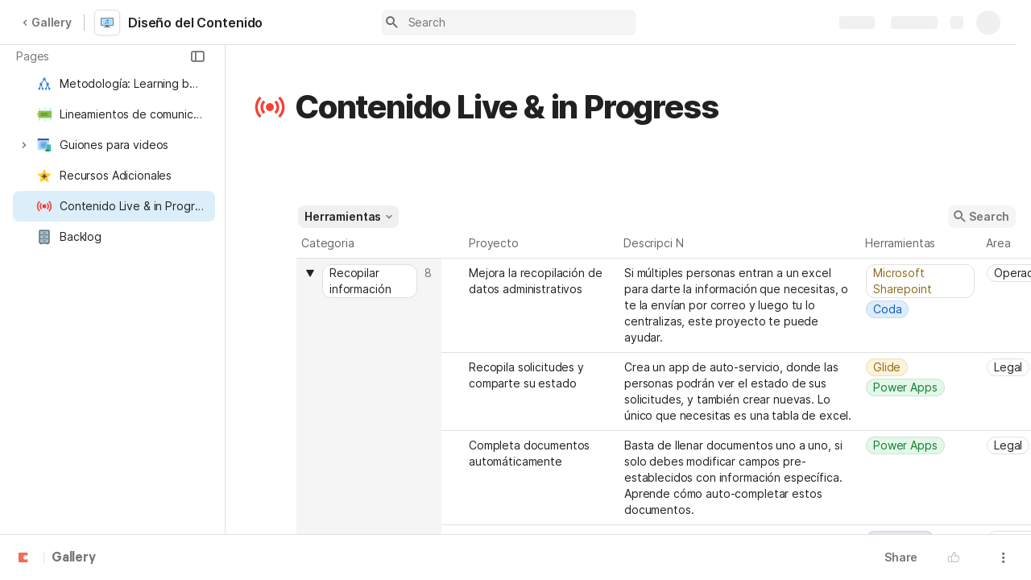

--- FILE ---
content_type: text/html; charset=utf-8
request_url: https://coda.io/@claudia-kaudal/diseno-del-contenido/contenido-18
body_size: 74456
content:

    <!DOCTYPE html>
    <html class="no-js" lang="en-US"><head><meta charSet="utf-8"/><script type="text/javascript" nonce="f6a9dc2e6c8c4305a46dda98c8a25664">(() => { document.documentElement.classList.remove("no-js"); })({})</script><link rel="preload" as="style" href="https://cdn.coda.io/assets/browser.1497369b05fecb13.css" crossorigin="anonymous"/><link rel="preload" as="font" href="https://cdn.coda.io/fonts/Inter/3.19/Inter-Regular.woff2" crossorigin="anonymous" fetchpriority="high" type="font/woff2"/><link rel="preload" as="font" href="https://cdn.coda.io/fonts/Inter/3.19/Inter-SemiBold.woff2" crossorigin="anonymous" fetchpriority="high" type="font/woff2"/><link rel="preload" as="font" href="https://cdn.coda.io/fonts/Inter/3.19/Inter-Bold.woff2" crossorigin="anonymous" fetchpriority="high" type="font/woff2"/><link rel="preload" as="font" href="https://cdn.coda.io/fonts/Inter/3.19/Inter-ExtraBold.woff2" crossorigin="anonymous" fetchpriority="high" type="font/woff2"/><link rel="preload" as="font" href="https://cdn.coda.io/fonts/Inter/3.19/Inter-Italic.woff2" crossorigin="anonymous" fetchpriority="high" type="font/woff2"/><link rel="icon" type="image/png" sizes="32x32" href="https://cdn.coda.io/icons/png/color/music-video-32.png"/><link rel="icon" type="image/png" sizes="192x192" href="https://cdn.coda.io/icons/png/color/music-video-192.png"/><link rel="apple-touch-icon" type="image/png" sizes="120x120" href="https://cdn.coda.io/icons/png/color/music-video-apple-120.png"/><link rel="apple-touch-icon" type="image/png" sizes="152x152" href="https://cdn.coda.io/icons/png/color/music-video-apple-152.png"/><link rel="apple-touch-icon" type="image/png" sizes="167x167" href="https://cdn.coda.io/icons/png/color/music-video-apple-167.png"/><link rel="apple-touch-icon" type="image/png" sizes="180x180" href="https://cdn.coda.io/icons/png/color/music-video-apple-180.png"/><meta name="msapplication-square70x70logo" content="https://cdn.coda.io/icons/png/color/music-video-128.png"/><meta name="msapplication-square150x150logo" content="https://cdn.coda.io/icons/png/color/music-video-270.png"/><meta name="msapplication-TileImage" content="https://cdn.coda.io/icons/png/color/music-video-270.png"/><meta name="theme-color" content="#fbf7f5"/><meta name="msapplication-config" content="none"/><meta name="msapplication-navbutton-color" content="#fbf7f5"/><meta name="msapplication-TileColor" content="#fbf7f5"/><meta name="apple-mobile-web-app-capable" content="yes"/><meta name="mobile-web-app-capable" content="yes"/><meta name="slack-app-id" content="A0133KXMHNE"/><meta name="google-signin-clientid" content="810194666617-aao45aakf8v25h9v9d9s6hurusbmunhs.apps.googleusercontent.com"/><meta name="google-signin-cookiepolicy" content="single_host_origin"/><meta name="google-signin-scope" content="https://www.googleapis.com/auth/userinfo.profile https://www.googleapis.com/auth/userinfo.email"/><meta name="google" content="notranslate"/><meta name="viewport" content="width=device-width,initial-scale=1,maximum-scale=3"/><script defer="" nonce="f6a9dc2e6c8c4305a46dda98c8a25664" src="https://accounts.google.com/gsi/client"></script><script type="text/javascript" nonce="f6a9dc2e6c8c4305a46dda98c8a25664">(async ({ initLoadedPromiseProperty: e, initLoadedCompleteProperty: t, docId: n, publishedSchemaVersion: r, partnerStackPartnerQueryParam: o, referralGlobalQueryParam: i, darkModeLocalStorageKey: a, darkModeStateAttributeName: s, syncPageContainerDocsChainParam: l, containerDocsChainHeader: c, isBrainApp: u }) => { window.appInstanceId = crypto?.randomUUID?.() || "", window[e] = async function () { async function e(e, t, n) { let r = 1; for (;;)
        try {
            const t = await fetch(e, { headers: { Accept: "application/json", ...n?.headers } });
            if (!t.ok) {
                const n = new Error(`Unable to fetch ${e} (${t.status})`);
                n.clientInitializationStatusCode = t.status;
                try {
                    const e = await t.json();
                    n.clientInitializationErrorPayload = e;
                }
                catch { }
                throw n;
            }
            return t;
        }
        catch (e) {
            const n = e;
            if (5 === r || n.clientInitializationStatusCode && !t.includes(n.clientInitializationStatusCode))
                throw n;
            await new Promise((e => setTimeout(e, 1e3 * r))), r++;
        } } let d = "/api/initLoad"; const p = new URLSearchParams(location.search), h = []; n && (h.push(`docId=${n}`), r && h.push(`publishedSchemaVersion=${r}`)), u && h.push("isBrainApp"); const f = {}, m = p.get(l); m && (f[c] = m); const g = p.get(o), y = p.get(i); g ? h.push(`${o}=${encodeURIComponent(g)}`) : y && h.push(`${i}=${encodeURIComponent(y)}`), h.length > 0 && (d += `?${h.join("&")}`); const v = await e(d, [429, 502, 503], { headers: f }), { trackingConsent: b, loggedIn: w, user: C, isNonPersonalDomain: _, intercomHmac: S, docUser: k, snapshotInitLoadUrls: x, countryCode: A } = await v.json(); if (window.codaUser || (window.codaUser = C), window.docUser = k, window.trackingConsent = b, window.loggedIn = w, window.isNonPersonalDomain = _, window.intercomHmac = S, window.countryCode = A, x) {
        const { blockingShards: t, nonBlockingShards: n, deferredShards: r } = x;
        window.snapshotInitLoadUrls = x, window.snapshotInitLoadUrlPromises = {};
        for (const { url: o } of [...t, ...n, ...r])
            o && (window.snapshotInitLoadUrlPromises[o] = e(o, [429, 500, 502, 503]));
    } (() => { })({}), (() => { window.hj || (window.hj = function () { (hj.q || (hj.q = [])).push(arguments); }); })({}), null === window.localStorage.getItem(a) && "settings" in window.codaUser && window.codaUser?.settings?.[s]?.value && (window.localStorage.setItem(a, JSON.stringify(window.codaUser?.settings?.[s]?.value)), "function" == typeof updateDarkModeState && updateDarkModeState(window.codaUser?.settings?.[s]?.value)), (() => { const e = function (t) { "hidden" === document.visibilityState && (removeEventListener("visibilitychange", e, !0), window.firstHiddenTime = t.timeStamp); }; "hidden" === document.visibilityState ? window.firstHiddenTime = 0 : window.addEventListener("visibilitychange", e, !0); })({}), window[t] = !0, (({ appVersionHash: e, docId: t, eventSource: n, isPageCachedCookieKey: r, lcpEventType: o, loggingServerHostPrefix: i, loggingServerPath: a, navigateEventName: s, sanityMetadata: l, tabVisitDetailsStorageKey: c, uiClientPerfMetricEventName: u, windowVisitIdCookieName: d }) => { function p(r, o) { if (!window.trackingConsent?.analyticsAllowed)
        return !1; const { pathname: s, search: l, hash: c } = window.location, u = [s, l, c].join(""), d = localStorage.getItem("kr-app-session"), p = { batchUuid: "", createdAt: Date.now(), truncationStart: null, truncationEnd: null, docId: t, urlPath: u, buildHash: e, sessionId: d && JSON.parse(d).id, appInstanceId: window.appInstanceId, event: [{ source: n, method: r, clientCreatedAt: Date.now(), context: { docId: t, urlPath: u }, data: o }] }, h = `${i}${a}/event`, f = new Blob([JSON.stringify(p)], { type: "application/json" }); try {
        return navigator.sendBeacon.bind(navigator)(h, f);
    }
    catch (e) {
        return !1;
    } } let h, f; function m(e) { (void 0 === window.firstHiddenTime || e.startTime < window.firstHiddenTime) && (h = e); } function g() { try {
        if (function () { try {
            if (removeEventListener("visibilitychange", g, !0), removeEventListener("pagehide", g, !0), removeEventListener("keydown", g, !0), removeEventListener("click", g, !0), f) {
                for (const e of f.takeRecords())
                    m(e);
                f.disconnect(), f = void 0;
            }
        }
        catch (e) { } }(), h) {
            const e = [];
            for (const t of window.performance.getEntriesByType("resource"))
                h.startTime >= t.startTime && (void 0 === t.duration || t.startTime + t.duration >= h.startTime - 300) && e.push({ name: t.name, start: t.startTime, duration: t.duration });
            const t = { dataPayload: { largestContentfulPaint: h.startTime, largestContentfulPaintSize: h.size, largestContentfulPaintId: h.id, largestContentfulPaintUrl: h.url, windowWidth: window.innerWidth, devicePixelRatio: window.devicePixelRatio, coverImageRenderedWidth: window.coverImageRenderedWidth, coverImageRenderedHeight: window.coverImageRenderedHeight, htmlIsCached: window.htmlIsCached, resources: e }, eventType: o, schemaVersion: window.documentInitContext?.schemaVersion || -1, prerendered: window.prerendered, opVersion: -1, sanityMetadata: l };
            try {
                t.eventId = crypto.randomUUID();
            }
            catch (e) { }
            p(u, t), h = void 0;
        }
    }
    catch (e) { } } window.htmlIsCached = function () { const e = document.cookie.split(";"); for (; e.length;) {
        const t = e.pop();
        let n = t.indexOf("=");
        n = n < 0 ? t.length : n;
        if (decodeURIComponent(t.slice(0, n).replace(/^\s+/, "")) === r) {
            const e = new Date(Date.now() - 86400);
            return document.cookie = `${r}=;expires=${e.toUTCString()}`, !0;
        }
    } return !1; }(), function () { const e = window.performance.timing, t = e.navigationStart, n = { requestStart: e.requestStart - t, responseEnd: e.responseEnd - t, domInteractive: e.domInteractive - t, domComplete: e.domComplete - t }, r = document.querySelector("meta[name='robots']")?.getAttribute("content")?.toLowerCase()?.includes("noindex"), o = { href: window.location?.href, previousHref: window.document?.referrer, soft: !1, userAgent: window.navigator?.userAgent, timing: n, sanityMetadata: l, indexed: !r }; if (window.docCategoryIds && (o.docCategoryIds = window.docCategoryIds), void 0 !== window.Storage && crypto?.randomUUID) {
        const e = function (e) { if (!e)
            return {}; try {
            return JSON.parse(e);
        }
        catch (e) {
            return {};
        } }(window.sessionStorage.getItem(c));
        if (e.tabVisitId || (e.tabVisitId = crypto.randomUUID()), e.lastVisitedPage = e.currentVisitedPage || o.previousHref, e.lastVisitedTime = e.currentVisitedTime, e.currentVisitedPage = window.location?.href, e.currentVisitedTime = Date.now().toString(), o.visitDetails = { tabVisitId: e.tabVisitId, lastVisitedTime: e.lastVisitedTime, lastVisitedPage: e.lastVisitedPage }, window.sessionStorage.setItem(c, JSON.stringify(e)), navigator.cookieEnabled && crypto?.randomUUID) {
            let e = function () { const e = ("; " + document.cookie).split(`; ${d}=`); if (2 === e.length)
                return e.pop().split(";").shift(); }();
            e || (e = crypto.randomUUID(), document.cookie = `${d}=${e}; path=/`), o.visitDetails && (o.visitDetails.windowVisitId = e);
        }
        try {
            o.eventId = crypto.randomUUID();
        }
        catch (e) { }
        p(s, o) && (window.initialNavigateEventSent = !0);
    } }(), function () { try {
        f = new PerformanceObserver(((e, t) => { for (const t of e.getEntries())
            m(t); })), f.observe({ type: "largest-contentful-paint", buffered: !0 }), addEventListener("visibilitychange", g, !0), addEventListener("pagehide", g, !0), addEventListener("keydown", g, !0), addEventListener("click", g, !0);
    }
    catch (e) { } }(); })({"appVersionHash":"314157edc666","docId":"AjUZRCGxfy","eventSource":"event","isPageCachedCookieKey":"is_page_cached","lcpEventType":"LargestContentfulPaint","loggingServerHostPrefix":"https://coda.io","loggingServerPath":"/logging","navigateEventName":"navigate","sanityMetadata":null,"tabVisitDetailsStorageKey":"tab-visit-details","uiClientPerfMetricEventName":"uiClientPerfMetric","windowVisitIdCookieName":"window_visit_id"}); }(); })({"darkModeLocalStorageKey":"krDeviceUserSetting:DarkModeState","darkModeStateAttributeName":"DARK_MODE_STATE","docId":"AjUZRCGxfy","initLoadedCompleteProperty":"initLoadedComplete","initLoadedPromiseProperty":"initLoaded","partnerStackPartnerQueryParam":"gspk","publishedSchemaVersion":176,"referralGlobalQueryParam":"r","syncPageContainerDocsChainParam":"syncPageContainerDocsChain","containerDocsChainHeader":"X-Container-Docs-Chain","isBrainApp":null})</script><title>Contenido Live &amp; in Progress · Diseño del Contenido</title><link rel="alternate" type="application/json+oembed" href="https://coda.io/api/oembed?url=https%3A%2F%2Fcoda.io%2F%40claudia-kaudal%2Fdiseno-del-contenido%2Fcontenido-18&amp;format=json" title="Contenido Live &amp; in Progress · Diseño del Contenido oEmbed profile"/><link rel="canonical" href="https://coda.io/@claudia-kaudal/diseno-del-contenido/contenido-18"/><meta name="image" content="https://cdn-codaio.imgix.net/external/img/doc-banner-compressed-2x-v3.jpg?fit=crop&amp;ar=1.91%3A1&amp;fm=jpg"/><meta name="author" content="Claudia Alfaro"/><meta name="article:author" content="Claudia Alfaro"/><meta name="article:published_time" content="2023-03-09T00:27:43.451Z"/><meta name="article:modified_time" content="2023-05-10T21:33:49.330Z"/><meta name="twitter:card" content="summary"/><meta name="twitter:site" content="@coda_hq"/><meta name="twitter:title" content="Contenido Live &amp; in Progress · Diseño del Contenido"/><meta name="twitter:image" content="https://cdn-codaio.imgix.net/external/img/doc-banner-compressed-2x-v3.jpg?fit=crop&amp;ar=1.91%3A1&amp;fm=jpg"/><meta name="twitter:card" content="summary_large_image"/><meta property="og:type" content="website"/><meta property="og:url" content="https://coda.io/@claudia-kaudal/diseno-del-contenido/contenido-18"/><meta property="og:site_name" content="Coda"/><meta property="og:title" content="Contenido Live &amp; in Progress · Diseño del Contenido"/><meta property="og:image" content="https://cdn-codaio.imgix.net/external/img/doc-banner-compressed-2x-v3.jpg?fit=crop&amp;ar=1.91%3A1&amp;fm=jpg"/><meta itemProp="name" content="Contenido Live &amp; in Progress · Diseño del Contenido"/><meta itemProp="image" content="https://cdn-codaio.imgix.net/external/img/doc-banner-compressed-2x-v3.jpg?fit=crop&amp;ar=1.91%3A1&amp;fm=jpg"/><meta name="pid" content="t"/></head><body class=""><noscript><p>JavaScript required</p><p>We’re sorry, but Coda doesn’t work properly without JavaScript enabled.</p></noscript><script type="text/javascript" nonce="f6a9dc2e6c8c4305a46dda98c8a25664">(({ availablePacks: e, clientConfig: t, intercomHmac: n, packAccessControlList: r, pageHeaderData: o, runtimeConfig: i, user: a, isPrerender: s }) => { window.config = t, window.rawRuntimeConfig = i, window.availablePacks = e, window.packAccessControlList = r, window.intercomHmac = n, window.pageHeaderData = o, window.isPrerender = s, a && (window.codaUser = a); })({"availablePacks":null,"clientConfig":{"braze":{"enabled":true,"sdkEndpoint":"sdk.iad-05.braze.com","webSdkKey":"dcc0d6f8-db48-4e34-a078-4c094b493c2d"},"browserVersions":{"Chrome":"106.0","Firefox":"110.0","IOS":"16.4","Opera":"68.0","Safari":"16.4","Samsung Browser":"20.0","Vivaldi":"2.4","WebKit":"615.1.26"},"import":{"trello":{"key":"3dd429c38754043a9872883a88ba6daf"}},"intercom":{"appId":"m22vs7y5","enabled":true,"sumoLogicSessionIdUrl":"https://service.us2.sumologic.com/ui/bento.html#/search/","env":"prod"},"location":{"enabled":true,"locationUpdateInterval":120000,"position":{"enableHighAccuracy":false,"maximumAge":60000,"timeout":10000},"watch":true},"log":{"level":"warn"},"miro":{"clientId":"3074457347940789744"},"name":"Coda","oneTrust":{"dataDomain":"0bb76475-5cc6-48df-8c13-a810bf2494cd","scriptSrc":"https://cdn.cookielaw.org/scripttemplates/otSDKStub.js"},"setup":{"intent":{"docIds":{"assetLibrary":"hx1_UUJUuW","automateWork":"yr-i3hBd9h","inventory":"JTCcut7rw8","meetings":"QxWz9-ouqy","notes":"ciSdK-dntZ","productPlanning":"oN9rjps2_v","teamProject":"VBdBfXjQol"}}},"sprig":{"envId":"PvU6s2EiuTXX","grammarlyEnvId":"TSFBsQOLWCAu"},"statsig":{"clientSdkKey":"client-dubWc4hZRNQwa5oIhfi5JK5a8HHvH2s8NjYhyfFyFx8","enableStatsigRequestsFromClient":true},"grammarlyEndpoints":{"assistantFileUploadUrl":"https://gr-core-prod-assistant-file.s3.amazonaws.com/","authBaseUrl":"https://auth.grammarly.com","capiLocalWsUrl":"wss://capi-local.grammarly.com/freews","capiWsUrl":"wss://capi.grammarly.com/freews","felogUrl":"https://f-log-ai-editor.grammarly.io","femetricsUrl":"https://ai-editor.femetrics.grammarly.io","gatesBaseUrl":"https://gates.grammarly.com","oneGatewayBaseUrl":"https://gateway.grammarly.com","rootHost":"grammarly.com","settingsRegistryBaseUrl":"https://goldengate.grammarly.com","subscriptionBaseUrl":"https://subscription.grammarly.com","treatmentBaseUrl":"https://treatment.grammarly.com","uphookHubUrl":"https://gateway.grammarly.com/uhub"},"grammarlyEnvironment":"prod","superhumanDocsEndpoints":null,"assetUrlPrefix":"https://cdn.coda.io/assets/314157edc666","rootAssetUrlPrefix":"https://cdn.coda.io","cdnBlobHost":"https://codahosted.io","cdnBlobHostingUrlFormat":"https://codahosted.io/{0}","env":"prod","codaSingleTenant":null,"debug":false,"faviconName":"coda","googleAuth":{"clientId":"810194666617-aao45aakf8v25h9v9d9s6hurusbmunhs.apps.googleusercontent.com","oneTapEnabled":true},"grammarlyAnalyticsLogging":{"baseUrl":"https://in.grammarly.com","endpoint":"v1/events/ingestion_coda"},"grammarlyLinks":{"accountSettingsUrl":"https://account.grammarly.com","docListUrl":"https://app.grammarly.com","redirectUrl":"https://redirect.grammarly.com/redirect"},"superhumanLinks":{"organizationSettingsUrl":"https://settings.superhuman.com/general","pricingUrl":"https://superhuman.com/plans","settingsUrl":"https://settings.superhuman.com/members","subscriptionUrl":"https://settings.superhuman.com/subscription"},"host":"https://coda.io","hostNameGrammarly":"coda.grammarly.com","protocol":"https","profiler":{"enabled":false},"disableErrorReporting":false,"loggingServerHostPrefix":"https://coda.io","loggingServerPath":"/logging","userApiEndpoint":"https://coda.io","externalApiEndpoint":"https://coda.io","billing":{"stripePublishableKey":"pk_live_DHcK5ES0rVXNNiy27MS85oga","stripeEnabled":true},"recaptchaSiteKey":"6LcWCdgUAAAAADar5DTf3UYv_9dswjctapg3xpi3","packsAuthHost":"coda.io","imgix":{"blobHost":"codaio.imgix.net","blobHostPathPrefix":null,"cdnHost":"cdn-codaio.imgix.net","sanityHost":"sanity-images.imgix.net","webProxyHost":"images-codaio.imgix.net"},"marketo":{"apiHostname":"648-RBQ-128.mktorest.com","formId":1009,"enabled":true},"microsoftTeams":{"clientId":"0e5a38f0-71f9-45e5-952f-8df55bf56a4b"},"sanity":{"useCdn":true,"dataset":"production","projectId":"2epdaewr"},"customDomainCname":"custom.coda.io","isMobile":false,"isCustomDomain":false,"customDomainHostname":null},"intercomHmac":"","packAccessControlList":null,"pageHeaderData":null,"runtimeConfig":{"AdminSettingsResourceCards":[{"description":"Learn about the workspace admin role, adding new admins, and how to identify your admin.","id":"admin-settings-workspace-admins-in-coda","imageUrl":"img/organization/workspace_admins.png","linkText":"Check it out","title":"Workspace admins in Coda","url":"https://help.coda.io/en/articles/3388796-workspace-admins-in-coda"},{"description":"Learn how to delete the workspace, tailor your workspace settings, and more!","id":"admin-settings-create-and-manage-workspace","imageUrl":"img/organization/manage_workspace.png","linkText":"Check it out","title":"Create and manage your Coda workspace","url":"https://help.coda.io/en/articles/3388779-create-and-manage-your-coda-workspace"},{"description":"Learn how to add new Doc Makers and best practices for removing inactive Doc Makers.","id":"admin-settings-manage-new-doc-makers","imageUrl":"img/organization/manage_doc_makers.png","linkText":"Check it out","title":"Manage new Doc Makers","url":"https://help.coda.io/en/articles/3636645-manage-new-doc-makers"},{"description":"How to invite new members, monitor doc and AI activity of existing members, and more.","id":"admin-settings-invite-and-manage-workspace-members","imageUrl":"img/organization/invite_workspace_members.png","linkText":"Check it out","title":"Invite and manage workspace members","url":"https://help.coda.io/en/articles/6103572-invite-and-manage-workspace-members"}],"AdminSettingsResourceCardsV2":{"contentAdminCards":[{"description":"Find all Docs in the Doc Management dashboard.","id":"admin-settings-find-and-manage-docs","imageUrl":"img/organization/manage_docs.png","linkText":"Check it out","title":"Find and manage Docs","url":"https://help.coda.io/en/articles/9006771-manage-docs-in-your-org"},{"description":"How to keep docs alive after someone leaves your company.","id":"admin-settings-manage-doc-transfers","imageUrl":"img/organization/transfer_docs.png","linkText":"Check it out","title":"Manage Doc transfers","url":"https://coda.io/resources/guides/doc-transfers-at-your-company"}],"orgAdminOrWorkspaceAdminCards":[{"description":"Learn about the workspace admin role, adding new admins, and how to identify your admin.","id":"admin-settings-workspace-admins-in-coda","imageUrl":"img/organization/workspace_admins.png","linkText":"Check it out","title":"Workspace admins in Coda","url":"https://help.coda.io/en/articles/3388796-workspace-admins-in-coda"},{"description":"Learn how to delete the workspace, tailor your workspace settings, and more!","id":"admin-settings-create-and-manage-workspace","imageUrl":"img/organization/manage_workspace.png","linkText":"Check it out","title":"Create and manage your Coda workspace","url":"https://help.coda.io/en/articles/3388779-create-and-manage-your-coda-workspace"},{"description":"Learn how to add new Doc Makers and best practices for removing inactive Doc Makers.","id":"admin-settings-manage-new-doc-makers","imageUrl":"img/organization/manage_doc_makers.png","linkText":"Check it out","title":"Manage new Doc Makers","url":"https://help.coda.io/en/articles/3636645-manage-new-doc-makers"},{"description":"How to invite new members, monitor doc and AI activity of existing members, and more.","id":"admin-settings-invite-and-manage-workspace-members","imageUrl":"img/organization/invite_workspace_members.png","linkText":"Check it out","title":"Invite and manage workspace members","url":"https://help.coda.io/en/articles/6103572-invite-and-manage-workspace-members"}],"orgPackAdminCards":[{"description":"Review and approve which Packs for your org.","id":"admin-settings-manage-pack-approvals","imageUrl":"img/organization/manage_packs.png","linkText":"Check it out","title":"Manage Pack approvals","url":"https://help.coda.io/en/articles/5574990-enable-pack-approvals-and-manage-requests"},{"description":"Use custom configs to manage Pack access and functionality.","id":"admin-settings-configure-custom-pack-access","imageUrl":"img/organization/configure_packs.png","linkText":"Check it out","title":"Configure custom Pack access","url":"https://help.coda.io/en/articles/8511472-configure-custom-access-to-packs"}]},"AiEditorImportIdorProtectionEnabled":"enabled","AiEditorOnboardingEnabled":"enabled","AiEditorSharing":"enabled","AiEditorSharingContactAutocomplete":"enabled","AiEditorSynonymsEnabled":"enabled","AiEditorWordExportEnabled":"enabled","AndroidTypingFix":{"delayMillis":60,"enabled":"enabled"},"ApiMaxSnapshotSizeMB":125,"AsanaImporterSetting":{"configByBrowsing":true,"configByUrl":true,"importEnabled":false},"AsyncFormulaEngineClientFatalErrorTypes":["apply","back_dependencies_requested","calc-complete","clear-expr-cache","deferredHydrate","dep_request","dependent_grid_ids","doc_size_request","documentLoadCompleted","exec-expr","hydrate","rebase","version-updated"],"AudioEmbedPlayback":"enabled","BentoOnboardingFullPageEmbedExample":"https://docs.google.com/document/d/1xNqxMin1X0os8NIKe2Z6WsZFv2Qk7An3IHbU4zClpcE/edit","BentoOnboardingProductManagersTemplateId":"5goHYTftnd","BentoOnboardingProductManagersTestTemplateId":"ovVnOqlCyH","BlockIntercomService":"enabled","BrainPeopleSettings":{"fuzzyNameMatchThreshold":0.7,"servingSequencesPerPackLimit":3},"BrainTenantEnabled":"enabled","BrazeBannerEnabled":"enabled","BrazeCardEnabled":"enabled","BrowserLogTransportConfig":{"rateLimitAddedDelayMillis":300000,"sendDelayMillis":10000,"useIdb":true,"useSocket":true},"CalloutInvalidContentCutoffTimestamp":1666422000,"CanvasCellOverlay":"enabled","CardViewRenderLimitConfig":{"columnLimit":20,"rowLimit":1000},"CodaAgentRestrictions":{},"CodaBrainChatBoxDisclaimer":"**Coda Brain is an early access preview and can make mistakes.**\nPlease verify important details and provide feedback with the thumbs up and thumbs down buttons.\n\n**Just getting started?**\nCoda Brain can help search across docs, query data in external tools, and summarize key decisions. It *can not yet* perform complex analysis or take action on your behalf. [Go here](https://coda.io/docs/brain/apps/connectedApps) to see everything you have in your Brain.","CodaBrainColumn":"enabled","CodaBrainDynamicTableIngestion":"enabled","CodaBrainExtensionId":"ocjjmmnhefcaopncklmdodfglamkeign","CodaBrainExtensionIds":["ocjjmmnhefcaopncklmdodfglamkeign","pbdpddefpmdbfdgkaknnmimgjmjoefmj","cdgkmagmdldlpiglliebaajdpdkigcbi","dipjbaeecehmimeelgehcodalckeklid","clppjidbanhondokgacbbbhdnihejpad"],"CodaBrainIngestionStatusStalenessUpdates":"enabled","CodaBrainIngestionStatusThresholds":{"map":{"connection":0.99,"maxNumFailingTablesToDisplay":20,"stalenessDays":7,"table":0.8}},"CodaBrainMetaOnlyIngestions":["31459","1076"],"CodaBrainPackMakerTools":"enabled","CodaBrainPacksRequiringAuthForUserMapping":[1013,31997],"CodaBrainPacksRestrictedToSingleIngestion":["1076"],"CodaBrainPacksWithOauthReferringToCoda":[1003,1004,33739,31997,1052,31459],"CodaBrainQuickConnectIngestionParameters":{"map":{}},"CodaBrainRemovePackListPerOrg":[1000,1059],"CodaBrainSyncTablesIgnoreList":{"1004":["Threads"],"1010":["Pages"],"1013":["CodeSearch"],"1021":["Docs","DocAnalytics"],"1022":["JobOpenings","ApprovalFlows"],"1052":["ServiceDeskIssues","Components","Projects","Groups","GroupMembers","RoleMembers"],"1076":["GroupMemberships"],"1083":["Commits"],"1090":["Fields"],"10591":["Channels"],"11262":["Table","TableByUrl"],"11404":["Calls"],"11512":["Portfolios","Projects","Sections","TasksAll","Teams","Goals","Workspaces","Users","TeamMembers"],"11563":["ServiceDeskIssues","Projects","Components"],"11867":["Commits"],"31997":["Contents","Groups","GroupMembers","Blogs","Users"]},"CodaBrainUseLivePackVersion":"enabled","CodaBrainUseV1OauthUserMapping":"enabled","CommentsUpdateCheckCreatorInitSeconds":1748379600,"ConfluenceDataCenter":"enabled","ConfluenceImporterSettings":{"importCatalogCheckboxStateV2":true,"importFolderSupport":true},"ContactSalesInAppPrompt":"disabled","CopyLinkLineAction":"enabled","CrossDocAlwaysHydrateViewsOnBrowserDocs":"disabled","CrossDocLimitSourceFileSize":"enabled","CurrencyImprovements":"enabled","CustomerSuccessActivationCalendar":"https://hello.coda.io/calendar/team/t/42","CustomerSuccessProUpgradeCalendar":"https://hello.coda.io/calendar/team/t/36","CustomerSuccessTeamUpgradeCalendar":"https://hello.coda.io/calendar/team/t/37","DerankOrgDeniedPacks":{"enabledForOrganizationIds":["org-fvsM1Ax149"],"fullyEnabled":false},"DisableSyncTableRowMove":"enabled","DisplayImpactAtRefOptimization":2,"DocListSearchHistory":"enabled","DocSizeGracePeriodDays":14,"DocSizeUiImprovements":"disabled","DrawingLayerRemovalOnMsOfficePaste":"enabled","DynamicEnterpriseSeatMinimums":"enabled","EmbedCacheEvictionTimeMs":14400000,"EmbedCacheSize":5,"EmbedCaching":"enabled","EmbedStylingDisabledUrlRegexes":["^https:\\/\\/twitter.com\\/\\w+\\/status\\/\\d+(\\?.*)?(\\#.*)?$"],"EnableCodeBlocksFoldingSupport":"enabled","ExternallyBackedSyncGrids":0,"FolderColorsInsteadOfIcons":"enabled","FolderManagers":"enabled","FolderUiSimplification":"enabled","ForethoughtSetting":{"apiKey":"7bcb73ff-81ab-4151-986a-2f8a53d18624","enabled":true,"env":"production","origin":"https://solve-widget.forethought.ai"},"FreeTierQuotaLimits":{"objectsCount":50,"rowCount":1000},"GalleryBacklinkVisibility":{"enabledFeatureSetIds":["Basic","Pro"],"enabledWorkspaceIds":["ws-F-IGtUdAMa","ws-cNqmyTG0B9"]},"GenericTemplateOnboardingDocId":"wT_t99aecC","GoogleDocsImporterSettings":{"importCatalogCheckboxStateV2":true},"GrammarlyAnalyticsLogging":"enabled","HideCopyDocuments":["63guaYOU3C"],"HomeDropdown":"enabled","ImportersMaxActiveWorkflows":120,"ImportersMaxActiveWorkflowsPerUser":2,"IndexDrivenInvalidation":2,"InformationalTourLimit":3,"InsertPostImportTasksViaWorkflow":"enabled","LogTransportDisabledMatches":["Error loading form document.*The specified key does not exist","network error","OpaqueCrossDomainXhrError","Request error status 0","Object Not Found Matching Id","Invalid sync table tag found","safari-web-extension"],"MarkdownPasteDetection":"enabled","MarketoFormSubmittedMessage":{"map":{"1475":"Thank you! Please show this form to a member of the Coda team at the booth."}},"MaxCalcDocSize":325,"MissingDocOwnerGracePeriodDays":7,"MobileTour":"enabled","MobileWelcomeDocExperiment":{"forcedOnTreatment":"Treatment","name":"E-116","state":"forcedOn","timestamp":1662652800},"MobileWelcomeDocId":"zqUlRZPOIs","NewAccountDefaultDocSettings":"enabled","NewMakerBillingModelOfferPromoVisible":"disabled","NewMoveAndCopyDialog":"enabled","NotionImporterSettings":{"importCatalogCheckboxStateV2":true},"OnboardingQuestionMapping":{"map":{"collaborative-docs":{"canvasOnboardingPageId":"section-w1Orf3imB5","docId":"wT_t99aecC","pageId":"sumB5"},"engineering":{"docId":"TbgQIKlZJG"},"founder":{"docId":"43v0xPkP8_"},"generic-team-hub":{"docId":"Mep2ccABNl"},"other-team":{"description":"Build flexible solutions for meetings, projects, and team wikis.","icon":"rocket","key":"other-team","name":"Different kind of team"},"product-team":{"description":"Plan, track, and launch with roadmaps, OKRs, and more.","docId":"5goHYTftnd","docTitle":"Coda for Product Managers","icon":"goal","key":"product-team","name":"Product management"},"project-tracking":{"canvasOnboardingPageId":"section-Y70nbB-PWJ","docId":"wT_t99aecC","pageId":"suPWJ"},"sales":{"docId":"G1uYCKVD5G"},"soloist":{"docId":"i8hg94Q_Zn"},"team-hub":{"canvasOnboardingPageId":"section-HIgVb1Cjrg","docId":"wT_t99aecC","pageId":"sujrg"}}},"OneTrustCookie":"enabled","OrgDefaultWorkspaceLaunchTimestamp":1737014400,"OrgDocsDashExternallySharedUserDomains":"enabled","OversizedCanvasCellsInCopyInfo":"disabled","PackEntrypointEditEnable":"enabled","PackIdsDisablingConnectionSelectorForManagedTemplateIngestion":[31997,1004],"PacksAsAgents":"enabled","PacksSyncTableAutoGrowthColumnLimit":100,"PacksSyncTableColumnPickerMaxAllowedColumns":500,"PacksToExcludeForBrainBackedGrids":[],"PacksToIncludeForBrainBackedGrids":[],"PaletteLoggerSettings":{"clientKey":"7624792f-4c9e-4ef5-8a18-011656451475","enabled":true},"PersonalizationUseCaseToDocId":{"collaborative-docs":"efOjuH9qma","project-tracking":"pUfdy1jyNl","team-hub":"QwcI0fuL0t"},"PinToWorkspaceAdminToggle":"enabled","PinnedWelcomeDocStartTimestamp":1652914800,"PrBotChecklistEnabled":"enabled","PrBotChecklistInfo":{"map":{"docId":"If8qf73Lg3"}},"PreapprovedEmbedDomainsAllowlist":["app.klue.com","tableau.qprod.net","sdk.docs.matterway.io","iframe.mediadelivery.net","app.usebubbles.com","coda.embed-omniapp.co","beta.renegadepartners.com"],"PrerenderTemplateScreenshotSetting":{"enabled":true},"PrintDisabledDocs":["DM95HPuG3X"],"Promotions":{"aiEditorSharing":"on","callouts":"on","codeBlocks":"on","customIcons":"on","defaultDateFormats":"on","editableCanvasColumnPreview":"off","filterBar":"off","forms":"off","messageBuilder":"off","rowDetailPosition":"on","suggestChanges":"on","syncPages":"on"},"PurgeColumnGcCleanup":"enabled","QuipImporterSetting":{"configByBrowsing":true,"configByUrl":true,"importCatalogCheckboxStateV2":true,"importComments":false},"RecalculateDocSizeOnCF":"enabled","RecommendationTrayTemplates":{"templates":[{"description":"Track team\u2019s tasks, status, dates and assignees.","icon":"checked-2","id":"OqYnVjAiRA","name":"Tasks","preview":"tasks.png"},{"description":"Your meeting, in a single table.","icon":"note","id":"SskXwKa6vT","name":"Meeting notes","preview":"meeting-notes.png"},{"description":"A structured, interactive brief for your project.","icon":"sorting-arrows","id":"m5RpCySzp5","name":"Two-way writeup","preview":"project-brief.png"},{"description":"Get a quick pulse on how your team is feeling.","icon":"heart-with-pulse","id":"UH9ZtSIKxZ","name":"Team sentiment","preview":"team-sentiment.png"}]},"RelationsAndSubtables":"enabled","RelationsCellDisplay":"enabled","RepeatOnboardingQuestions":"enabled","ResourceBarContentCardFallback":[],"ResourceVideoTypeEnabled":"enabled","ReverseTrial":"disabled","RowColumnEvalTokenDisplayImpactNeverCoercion":"disabled","RunawayCalcAlertThresholdMillis":300000,"SaveCellContentOnEsc":"enabled","ScrollPreventerLegacyLookup":"enabled","ShareNudgeTourWaitSeconds":1200,"ShareWithAllDomainsInOrg":"disabled","ShareWithCodaSupportDurations":"disabled","SolutionsInsertPanelSearchHints":["What do you want to make today?","What should we make today?","What\u2019s your doc missing?","Try typing \u201Cteam wikis\u201D","Try typing \u201Cproject tracker\u201D","Try typing \u201COKRs\u201D","Try typing \u201Cproposal\u201D","Callouts, buttons, and timers...oh my!","Let\u2019s find your missing piece...","Add something special to your doc?","Let\u2019s spice up your doc...","What building blocks should we add?"],"SolutionsInsertPanelTemplateCollections":[{"includedTemplates":["OqYnVjAiRA","SskXwKa6vT","m5RpCySzp5","UH9ZtSIKxZ","p_kFApE5IC","e4W19IrOpS","gh_e88HHQG","yQ7TKrzDXr","oLUXb3gaS-","9IQ0OL35fE","fiQEGl51xm","NHzsq4VNYq"],"title":"Recommended"},{"includedTemplates":["3Npjh8Hnst","aTnykHeZX0","0WGPokbcVj","m5RpCySzp5","p_kFApE5IC","xge2OTvDTL","e4W19IrOpS","QgocGGMO0Z","r6uPp4CexX","k2SwLOp9Jk","UH9ZtSIKxZ","uRrtUtF1bU","OqYnVjAiRA","4OyBXYkSxU","pNV8LlkEvg","n8biIrbUxT","7v_MJ7TrRW","rK8SO5acO1","NK65AMLw5J","SYWq7mRKmv","WFDip9V-7q","9060tOo0EC","9IQ0OL35fE","zTo2lbhwKt","ZW9ApDT7WG","QlxoRLYH2z","33DCrDC137","ESo4VW4Ykm"],"title":"Product"},{"includedTemplates":["Ou9-kVKF5Z","m5RpCySzp5","yQkd_SBSr8","k2SwLOp9Jk","l6yOLrNMz6","QgocGGMO0Z","r6uPp4CexX","UH9ZtSIKxZ","7v_MJ7TrRW","CtrDLwWWRX","jmabH0CVrC","9IQ0OL35fE","gRYZy1xRQ1"],"title":"Design"},{"includedTemplates":["fLChMhHLgo","m5RpCySzp5","QgocGGMO0Z","PukyO3AXkw","n8biIrbUxT","r6uPp4CexX","rK8SO5acO1","NK65AMLw5J","9IQ0OL35fE","gRYZy1xRQ1"],"title":"Marketing"},{"includedTemplates":["cHOqWKW0aH","OqYnVjAiRA","SskXwKa6vT","m5RpCySzp5","p_kFApE5IC","e4W19IrOpS","QgocGGMO0Z","UH9ZtSIKxZ","rK8SO5acO1","NK65AMLw5J","9060tOo0EC"],"title":"Sales & success"},{"includedTemplates":["E4Uv702GPF","m5RpCySzp5","r6uPp4CexX","OqYnVjAiRA","4OyBXYkSxU","pNV8LlkEvg","7v_MJ7TrRW","yo_AClmTGo","wlcsDEZfne","QgocGGMO0Z","UH9ZtSIKxZ","SYWq7mRKmv","WFDip9V-7q","9060tOo0EC","lNZywZtlD0","zNHhOVjkzM","Gh4mLjcK3s"],"title":"Engineering"},{"includedTemplates":["fiQEGl51xm","NHzsq4VNYq","3RichwBO9Q","9IQ0OL35fE","hR20xq0pUh","CdbBRP_7RY","EShlzx8hy6","WMzt489o5l","QmQzw2EfnY","jtyQ4HdFjI","SSufVoNHAv","QlxoRLYH2z","iDpnFEiuFW","gnbaz5RJZR","XaObfCA1Q5","JJ3JrW_YEu","FCm8SKR3A8"],"title":"Personal"},{"includedTemplates":["dW1YOl_vbz","EcAhTHN1de","u5MMue5xAc","CcQN_EBgUT","4Ckogmqnp8","CbjTPcOwm_","7KVneJ3L2o","boUpOzKqbL","uRrtUtF1bU","EShlzx8hy6","9IQ0OL35fE"],"title":"Company"},{"includedTemplates":["8O-R1g5VMr","QitYa7p3Dw","o9dVvJ0OOM","ZsdZofMAHv","hR20xq0pUh","2LIrQ4x0XL","VgFWVXRvAL","yrMZuZAc3O","HbL8Byx1A2","pNV8LlkEvg"],"title":"Coda tricks"}],"SolutionsInsertPanelTemplateCollectionsBraze":"enabled","SplitPackAgentPublishing":"disabled","SplitTableRefreshCellCount":250,"SprigSetting":{"apiRequestsEnabled":true,"grammarlySprigEnabled":true,"sdkEnabled":true},"StringEmojiWordBreak":"enabled","StripeConnectCountries":[{"cdnFlagPath":"/external/img/flags/ar.svg","code":"AR","name":"Argentina"},{"cdnFlagPath":"/external/img/flags/au.svg","code":"AU","name":"Australia"},{"cdnFlagPath":"/external/img/flags/at.svg","code":"AT","name":"Austria"},{"cdnFlagPath":"/external/img/flags/be.svg","code":"BE","name":"Belgium"},{"cdnFlagPath":"/external/img/flags/bn.svg","code":"BN","name":"Brunei"},{"cdnFlagPath":"/external/img/flags/ca.svg","code":"CA","name":"Canada"},{"cdnFlagPath":"/external/img/flags/co.svg","code":"CO","name":"Colombia"},{"cdnFlagPath":"/external/img/flags/cz.svg","code":"CZ","name":"Czech Republic"},{"cdnFlagPath":"/external/img/flags/ec.svg","code":"EC","name":"Ecuador"},{"cdnFlagPath":"/external/img/flags/ee.svg","code":"EE","name":"Estonia"},{"cdnFlagPath":"/external/img/flags/fr.svg","code":"FR","name":"France"},{"cdnFlagPath":"/external/img/flags/de.svg","code":"DE","name":"Germany"},{"cdnFlagPath":"/external/img/flags/gr.svg","code":"GR","name":"Greece"},{"cdnFlagPath":"/external/img/flags/jp.svg","code":"JP","name":"Japan"},{"cdnFlagPath":"/external/img/flags/jo.svg","code":"JO","name":"Jordan"},{"cdnFlagPath":"/external/img/flags/mx.svg","code":"MX","name":"Mexico"},{"cdnFlagPath":"/external/img/flags/nl.svg","code":"NL","name":"Netherlands"},{"cdnFlagPath":"/external/img/flags/nz.svg","code":"NZ","name":"New Zealand"},{"cdnFlagPath":"/external/img/flags/no.svg","code":"NO","name":"Norway"},{"cdnFlagPath":"/external/img/flags/pk.svg","code":"PK","name":"Pakistan"},{"cdnFlagPath":"/external/img/flags/ph.svg","code":"PH","name":"Philippines"},{"cdnFlagPath":"/external/img/flags/pl.svg","code":"PL","name":"Poland"},{"cdnFlagPath":"/external/img/flags/sa.svg","code":"SA","name":"Saudi Arabia"},{"cdnFlagPath":"/external/img/flags/sk.svg","code":"SK","name":"Slovakia"},{"cdnFlagPath":"/external/img/flags/kr.svg","code":"KR","name":"South Korea"},{"cdnFlagPath":"/external/img/flags/es.svg","code":"ES","name":"Spain"},{"cdnFlagPath":"/external/img/flags/lk.svg","code":"LK","name":"Sri Lanka"},{"cdnFlagPath":"/external/img/flags/se.svg","code":"SE","name":"Sweden"},{"cdnFlagPath":"/external/img/flags/ch.svg","code":"CH","name":"Switzerland"},{"cdnFlagPath":"/external/img/flags/ae.svg","code":"AE","name":"United Arab Emirates"},{"cdnFlagPath":"/external/img/flags/gb.svg","code":"GB","name":"United Kingdom"},{"cdnFlagPath":"/external/img/flags/us.svg","code":"US","name":"United States"}],"SubmenuSafeArea":"enabled","SyncTableInitialRowLimitPerPack":{"map":{"40119":10000}},"TabbedViews":"enabled","TabbedViewsLaunchAnnouncement":"enabled","TablePasteRowWarningHighLevel":250,"TemplateCollections":[{"includedTemplates":["wT_t99aecC","FTk9mo4NY4","6p13TLquJW","jI90LcTB3T"],"subtitle":"Jump into Coda with these templates to help you learn, work, and collaborate efficiently.","title":"Recommended"},{"includedTemplates":["E4Uv702GPF","gRYZy1xRQ1","aTnykHeZX0","5goHYTftnd","E1Z74hLVMH","ZLc7FDk-B8","Q5P2UHJUl5","fLChMhHLgo","nGikdDxtaP","G1uYCKVD5G","cHOqWKW0aH","m5RpCySzp5","r6uPp4CexX","TbgQIKlZJG","ULGew5FSia","Ou9-kVKF5Z","3Npjh8Hnst","JJ3JrW_YEu","xpPVVR9aBK","Nj5nSFrp7A","BYIlEJaR3F","ZfZCaNEhZh","CaPTkbE30G","7ELBxkSiCn","K1_LMNAfTg","h_Vf7cuXKQ","SYWq7mRKmv","wlcsDEZfne","MFNzVUQ-Sd","CtrDLwWWRX","rK8SO5acO1","jWk5LnL8iY","PukyO3AXkw","zNHhOVjkzM","yQkd_SBSr8"],"subCollections":{"Design":["Ou9-kVKF5Z","yQkd_SBSr8","m5RpCySzp5","CtrDLwWWRX","PukyO3AXkw","E1Z74hLVMH","E4Uv702GPF","ZfZCaNEhZh"],"Engineering":["TbgQIKlZJG","CaPTkbE30G","Nj5nSFrp7A","7ELBxkSiCn","MFNzVUQ-Sd","wlcsDEZfne","r6uPp4CexX","E1Z74hLVMH","aTnykHeZX0","SYWq7mRKmv","zNHhOVjkzM","K1_LMNAfTg"],"Marketing":["aTnykHeZX0","BYIlEJaR3F","fLChMhHLgo","jWk5LnL8iY","E4Uv702GPF"],"Product":["5goHYTftnd","gRYZy1xRQ1","ZLc7FDk-B8","7ELBxkSiCn","E1Z74hLVMH","3Npjh8Hnst","E4Uv702GPF","aTnykHeZX0","m5RpCySzp5","Q5P2UHJUl5","nGikdDxtaP"],"Sales":["G1uYCKVD5G","xpPVVR9aBK","cHOqWKW0aH","ULGew5FSia","JJ3JrW_YEu","h_Vf7cuXKQ","rK8SO5acO1"]},"subtitle":"Customizable solutions to help your department work more efficiently and effectively.","title":"Browse by team"},{"includedTemplates":["b6LhvVVJTt","OqYnVjAiRA","ZW9ApDT7WG","E1Z74hLVMH","FTk9mo4NY4","fLChMhHLgo","j5Sn7FZmMU","xge2OTvDTL","9060tOo0EC","b0HQi4Vcq4","CcQN_EBgUT"],"subCollections":{"Manage":["ZW9ApDT7WG","xge2OTvDTL","OqYnVjAiRA"],"Measure":["b6LhvVVJTt","j5Sn7FZmMU","9060tOo0EC","CcQN_EBgUT"],"Plan":["fLChMhHLgo","b0HQi4Vcq4","E1Z74hLVMH","FTk9mo4NY4"]},"subtitle":"Organize tasks, timelines, team members, and more with these templates that grow with you.","title":"Projects"},{"includedTemplates":["Q5P2UHJUl5","m5RpCySzp5","ZGm_STEyea","g-0L-g0iVS","n8biIrbUxT","u5MMue5xAc","boUpOzKqbL","SskXwKa6vT","dvT7o7YAkT","ESo4VW4Ykm","9jGgIc7vDR","yQkd_SBSr8","_4HbB4N6zD","7v_MJ7TrRW","HStxETUlS1","gh_e88HHQG","SNpDN2j5-W"],"subCollections":{"Brief":["boUpOzKqbL","dvT7o7YAkT","ZGm_STEyea","_4HbB4N6zD","7v_MJ7TrRW","n8biIrbUxT","SNpDN2j5-W","m5RpCySzp5"],"Meeting notes":["SskXwKa6vT","g-0L-g0iVS","HStxETUlS1"],"Team hub":["ESo4VW4Ykm","9jGgIc7vDR","yQkd_SBSr8","gh_e88HHQG","Q5P2UHJUl5","u5MMue5xAc"]},"subtitle":"Track decisions, meeting history, team info, and more.","title":"Documentation"},{"includedTemplates":["nGikdDxtaP","e4W19IrOpS","NQbEqGH3oM","UH9ZtSIKxZ","GNCh0CSkjw","xwZkAfjGEG","4ulNkEc9zL","0WGPokbcVj","YEr0guf2Tk","33DCrDC137","_ZoPIQwKge","WDp9E5s-qe","rOkt8ZB-fI","un5Lkgv3_g","L7S0g6HQyy"],"subCollections":{"Brainstorm":["NQbEqGH3oM","0WGPokbcVj","YEr0guf2Tk","WDp9E5s-qe","GNCh0CSkjw"],"Decision-making":["4ulNkEc9zL","nGikdDxtaP","L7S0g6HQyy","e4W19IrOpS"],"Status":["33DCrDC137","_ZoPIQwKge","xwZkAfjGEG","rOkt8ZB-fI","un5Lkgv3_g","UH9ZtSIKxZ"]},"subtitle":"Prep, organize, and log your meetings for optimized collaboration.","title":"Meetings"},{"includedTemplates":["i8hg94Q_Zn","NHzsq4VNYq","Pkbjxt8rgV","18Rf0Zcewg","QmQzw2EfnY","pT4W3O5BLw","fiQEGl51xm","-XmbJy5Ptq","p7eiyRophV","xYqJtu33Jp","dgoSl7ViAr","jtyQ4HdFjI","LtTIQnPc8x","S1qsyletaM","lhik490NxS","XaObfCA1Q5","69AKyykJFv","j6QqBZBZs6","SSufVoNHAv","3RichwBO9Q","jmabH0CVrC","WMzt489o5l","jFkjmTtIlm","cunPCf2JH5","JJ3JrW_YEu","h_Vf7cuXKQ","cHOqWKW0aH","QlxoRLYH2z","eScjRg7V3s"],"subCollections":{"Entertainment":["dgoSl7ViAr","jtyQ4HdFjI","LtTIQnPc8x","S1qsyletaM","69AKyykJFv","jFkjmTtIlm"],"Productivity":["-XmbJy5Ptq","p7eiyRophV","xYqJtu33Jp","18Rf0Zcewg","NHzsq4VNYq","lhik490NxS","XaObfCA1Q5","j6QqBZBZs6","SSufVoNHAv","3RichwBO9Q","jmabH0CVrC","WMzt489o5l","cunPCf2JH5","QmQzw2EfnY","JJ3JrW_YEu","h_Vf7cuXKQ","cHOqWKW0aH","QlxoRLYH2z","fiQEGl51xm","eScjRg7V3s","Pkbjxt8rgV","pT4W3O5BLw"]},"subtitle":"Plan and prioritize your goals, responsibilities, and routines.","title":"Personal"}],"TemplateManagementSanity":{"inlineInsertMenu":false,"insertPanel":false,"newDocDialog":true,"newDocDialogSearch":true,"recommendationTray":true},"TextDocImporterSettings":{"usePlanWithoutHtmlContent":true},"TimelineLoadDelay":150,"TimelineViewRenderLimitConfig":{"rowLimit":500},"TourTimestampsForExistingUsers":{"map":{"InDocUniversalSearch":1688194800,"WorkspaceHomeOrientationTours":1632945090}},"TourTimestampsForNewUsers":{"map":{"DocListWelcome":1759190400,"DocOrientationForEditors":1759190400,"DocOrientationTours":1625778000,"FirstTableInsert":1627930800,"NewDocOwnerChecklist":1710946800,"OnboardingQuestionsDialog":1689786000,"TableCreationForDocMakers":1759190400,"TableHelpCallouts":1688682600,"UserQualification":1657730400}},"TransactionSizeLimits":{"errorLimit":1000,"logLimit":500},"UnifiedSearchBeta":"enabled","UpdateUrlBarOnAnySelection":"enabled","VerifyCustomDomainsIpAddresses":["52.27.113.22","44.240.246.212","44.225.108.22"],"ViewInitialVisibleColumnCount":100,"VirtualizeCards":"enabled","WelcomeDocCompleteList":["GSCjKrAkPV","tC11c6-0C6","-I4rychphb"],"WelcomeDocDefaults":{"docId":"GSCjKrAkPV","docTitle":"${firstName}'s Coda Playground","documentTag":"Start here!","pageIdForTableOnboarding":"section-5icTc3GwMj","tableOnboardingTemplateDocId":"9CaXO1g0PA","targetPageTitleAfterOnboarding":"Welcome to your Coda playground!","tourId":"canvas-onboarding-for-playground-doc-v3"},"WelcomeDocId":"jI90LcTB3T","WorkspaceHomeCustomizations":[{"matchString":"ws-u9o9IMabq6","settings":{"hiddenDocListTabsDefault":["trending","starred","me"],"hiddenDocListTabsForDocMakers":["trending"],"hideCustomWorkspaceBannerForDocMakers":true,"hidePricingInHeader":true,"hideTierAndBillingChips":true,"recentDocsShowRecentViewsOnly":true}},{"matchString":"ws-3XoZfJnXFC","settings":{"hiddenDocListTabsDefault":["trending"],"hidePricingInHeader":true,"hideTierAndBillingChips":true,"recentDocsShowRecentViewsOnly":true}}],"WorkspaceMembersExport":"enabled"},"user":null,"isPrerender":null})</script><script type="text/javascript" nonce="f6a9dc2e6c8c4305a46dda98c8a25664">(async ({ docCategoryIds: e, formInitContext: t, initContext: n, noSplash: r, viewMode: o, workerJs: i, workerJsDomPath: a, docUser: s, publisherGoogleAnalyticsId: l, publisherPrivacyPolicyUrl: c, coverImageUrl: u }) => { window.documentInitContext = n, window.formInitContext = t, window.noSplash = r, window.workerJsPath = i, window.workerJsDomPath = a, window.docCategoryIds = e, window.viewMode = o, s && (window.docUser = s), l && (window.publisherGoogleAnalyticsId = l), c && (window.publisherPrivacyPolicyUrl = c), u && (window.coverImageUrl = u); })({"docCategoryIds":["55b9d036-1c37-42c8-ad7c-fe70c5b8f2ba","3dbbd928-2e62-4191-b4fa-607f3e198aa8"],"formInitContext":null,"initContext":{"docId":"AjUZRCGxfy","blockingShards":[],"nonBlockingShards":[],"deferredShards":[],"schemaVersion":176,"latestOpVersion":null,"latestSnapshotOpVersion":null,"availabilityState":"ONLINE","pageCount":13,"title":"Dise\u00F1o del Contenido","icon":"music-video","ownerUserInfo":{"pictureUrl":"https://images-codaio.imgix.net/https%3A%2F%2Flh3.googleusercontent.com%2Fa%2FACg8ocIjdk-3Esyi3XvXeeyQxaTHQ7GMZjXnZ2LmR49VS_dY-VOlxvs%3Ds96-c?ixlib=js-3.8.0&auto=format%2Ccompress&fit=crop&w=360&h=360&crop=faces&s=3e608d754b3fff2b1718dc778a37dcc3","name":"Claudia Alfaro","userId":981202,"deactivationTimestamp":null},"sourceDocId":null,"sourceDocOpTimestamp":null,"infosCreationTimestamp":1635261635.569825,"infosCreatedByUserId":981202,"workspaceBillingInfo":{"workspaceId":"ws-vZfMGrXfhS","workspaceName":"Kaudal - Laboratoria","personalFolderUserId":null,"featureSetId":"Pro","brainFeatureSetId":null,"docSizeLimits":{"objectsCount":-1,"rowCount":-1,"attachmentSizeMB":4768.37,"singleAttachmentSizeMB":250},"docSizeLimitsContext":{"isSoloistDoc":false},"billingAccountStatus":"ACTIVE","billingAccountDesignation":null,"billingAccountScheduledCancellationTimestamp":null,"billingAccountScheduledLockTimestamp":null,"gracePeriodDeadlineTimestamp":null,"latestQuotaInfo":{"PeriodicAutomation":{"type":"PeriodicAutomation","usage":0,"limit":100},"RowAutomation":{"type":"RowAutomation","usage":0,"limit":500}},"packsTrialInfo":{},"billedFeatureSetId":"Pro","externalFeatureSetId":null,"subscriptionTrial":null,"subscriptionTrialSelfServeEligibility":null,"organizationId":null,"customDocMakerRequestFlowEnabled":false,"newMakerBillingModel":false,"nomosOrganizationId":null},"docOwnerReferralToken":"6rgP67BESoqjiojcFm2MZg","documentType":"DOC","potentiallyStaleSnapshotSize":0.4678668975830078,"installedPacks":[{"packId":1054,"packVersion":"11.0.5","externalMetadataUrl":"https://codahosted.io/packs/1054/11.0.5/metadata/[base64].json","name":"Cross-doc","description":"Sync tables or subsets of tables from one doc to another. So meta.\n\nCross-doc action formulas are only available to Team & Enterprise tier customers. For more details see https://coda.io/pricing","shortDescription":"Sync data and perform actions between Coda docs.","logoUrl":"https://codaio.imgix.net/packs/1054/unversioned/assets/LOGO/[base64]","packType":"standard","releaseChannel":"LIVE"}],"templateInfo":null,"includesBeforePurgeShard":false,"docCopyState":"ON","validationEnabled":true,"opGeneration":1,"opVersionHoleAllowance":4870,"parentDocId":null,"blockOpVersion":null,"allowRequestEditAccessState":"ON","organizationDocExportsDisabled":false,"organizationProhibitedBlobType":"NONE","workspaceUserPermissions":null,"bentosInitContext":null,"shardLoadStrategy":{"type":"FastUILoad","shardLoadProgression":"AllAtOnce"}},"noSplash":false,"viewMode":"publishedPlay","workerJs":"https://cdn.coda.io/assets/webworker.918098aa4a5eb90d.entry.js","workerJsDomPath":"https://cdn.coda.io/assets/lazyjsdom.16dd127ed67ba3cc.entry.js","docUser":null,"publisherGoogleAnalyticsId":"","publisherPrivacyPolicyUrl":"","coverImageUrl":null})</script><script type="text/javascript" nonce="f6a9dc2e6c8c4305a46dda98c8a25664">(({ darkModeLocalStorageKey: e, darkModeClassName: t, DarkModeState: n, themeColorDark: r, defaultDarkModeState: o, gdsThemeAttribute: i, gdsThemeValueDark: a }) => { const s = window.localStorage.getItem(e), l = s && JSON.parse(s), c = window.codaUser?.loggedIn && window.codaUser.settings.DARK_MODE_STATE?.value; !function (e) { if (e === n.On || e === n.Auto && window.matchMedia("(prefers-color-scheme: dark)").matches) {
        document.documentElement.classList.add(t), document.body.setAttribute(i, a);
        const e = document.head.querySelector('meta[name="theme-color"]');
        e && e.setAttribute("content", r);
    } }(l || c || o); })({"DarkModeState":{"Auto":"Auto","Off":"Off","On":"On"},"darkModeClassName":"kr-dark-mode","darkModeLocalStorageKey":"krDeviceUserSetting:DarkModeState","themeColorDark":"#222222","defaultDarkModeState":"Auto","gdsThemeAttribute":"data-gds-theme","gdsThemeValueDark":"dark"})</script><script type="text/javascript" nonce="f6a9dc2e6c8c4305a46dda98c8a25664">(({ prerendered: e, prerenderedContentNewWidth: t, prerenderedContentNewAlignment: n, prerenderedShowLeftNav: r, prerenderedShowOutline: o, prerenderedCanvasImageHeight: i, prerenderedCanvasImageWidth: a }) => { window.prerendered = e, t && (window.prerenderedContentNewWidth = t), n && (window.prerenderedContentNewAlignment = n), "boolean" == typeof r && (window.prerenderedShowLeftNav = r), "boolean" == typeof o && (window.prerenderedShowOutline = o), i && a && (window.prerenderedCanvasImageDimensions = { width: a, height: i }); })({"prerendered":true,"prerenderedContentNewWidth":"Full,","prerenderedContentNewAlignment":"Left","prerenderedShowLeftNav":true,"prerenderedShowOutline":false,"prerenderedCanvasImageHeight":0,"prerenderedCanvasImageWidth":0})</script><script type="text/javascript" nonce="f6a9dc2e6c8c4305a46dda98c8a25664">(async ({ initLoadedPromiseProperty: e, docCategoryIds: t, docCategoryId1p: n, docCategoryId2p: r, production: o, hotjarTypes: i, marketoType: a, dataLayerProperty: s, dataLayerPromiseProperty: l, hotjarEnabled: c }) => { window[l] = async function () { await window[e]; const { advertisingAllowed: l, analyticsAllowed: u, publisherAnalyticsAllowed: d } = window.trackingConsent, p = t?.includes(n) || t?.includes(r), h = !window.config?.marketo.enabled && (p || window.pageInitData?.type === a || /^\/(packs|pricing)/.test(window.location.pathname)), f = (window.config?.env === o || Boolean(c)) && !window.config?.codaSingleTenant && (p || Boolean(window.pageInitData?.type && i.has(window.pageInitData?.type)) || /^\/pricing/.test(window.location.pathname)); if (window[s] = [{ advertisingNotAllowed: Boolean(!l).toString(), loggedIn: window.loggedIn.toString(), useMarketo: h.toString(), useHotjar: f.toString() }], u && !window.config?.codaSingleTenant) {
        let e = function (...e) { window.dataLayer.push(arguments); };
        const t = l ? "granted" : "denied";
        e("consent", "default", { ad_storage: t, analytics_storage: "granted", functionality_storage: "granted", personalization_storage: "granted", security_storage: "granted", ad_user_data: t, ad_personalization: t, wait_for_update: 500 }), function (e, t, n, r) { (e[r] || (e[r] = [])).push({ "gtm.start": Date.now(), event: "gtm.js" }); const o = t.getElementsByTagName(n)[0], i = t.createElement(n); i.async = !0, i.src = "https://www.googletagmanager.com/gtm.js?id=GTM-K32GRXP", o.parentNode?.insertBefore(i, o); }(window, document, "script", "dataLayer"), (() => { })({});
    } d && (() => { })({}); }(); })({"initLoadedPromiseProperty":"initLoaded","docCategoryIds":["55b9d036-1c37-42c8-ad7c-fe70c5b8f2ba","3dbbd928-2e62-4191-b4fa-607f3e198aa8"],"docCategoryId1p":"a202f92c-d9da-437d-8dba-82c19998c812","docCategoryId2p":"2e887eec-8337-420f-95e8-2db1412522fc","production":"prod","hotjarTypes":new Set(["sanity","maker","guide","course","resource-video","resource-landing","resource-search"]),"marketoType":"sanity","dataLayerProperty":"dataLayer","dataLayerPromiseProperty":"dataLayerSet","hotjarEnabled":null})</script><script type="text/javascript" nonce="f6a9dc2e6c8c4305a46dda98c8a25664">!function(e,t){if("object"==typeof exports&&"object"==typeof module)module.exports=t();else if("function"==typeof define&&define.amd)define([],t);else{var i=t();for(var n in i)("object"==typeof exports?exports:e)[n]=i[n]}}(this,(function(){return function(){var e={68558:function(e){var t,i,n=e.exports={};function o(){throw new Error("setTimeout has not been defined")}function r(){throw new Error("clearTimeout has not been defined")}function a(e){if(t===setTimeout)return setTimeout(e,0);if((t===o||!t)&&setTimeout)return t=setTimeout,setTimeout(e,0);try{return t(e,0)}catch(i){try{return t.call(null,e,0)}catch(i){return t.call(this,e,0)}}}!function(){try{t="function"==typeof setTimeout?setTimeout:o}catch(e){t=o}try{i="function"==typeof clearTimeout?clearTimeout:r}catch(e){i=r}}();var d,s=[],c=!1,l=-1;function h(){c&&d&&(c=!1,d.length?s=d.concat(s):l=-1,s.length&&g())}function g(){if(!c){var e=a(h);c=!0;for(var t=s.length;t;){for(d=s,s=[];++l<t;)d&&d[l].run();l=-1,t=s.length}d=null,c=!1,function(e){if(i===clearTimeout)return clearTimeout(e);if((i===r||!i)&&clearTimeout)return i=clearTimeout,clearTimeout(e);try{return i(e)}catch(t){try{return i.call(null,e)}catch(t){return i.call(this,e)}}}(e)}}function u(e,t){this.fun=e,this.array=t}function m(){}n.nextTick=function(e){var t=new Array(arguments.length-1);if(arguments.length>1)for(var i=1;i<arguments.length;i++)t[i-1]=arguments[i];s.push(new u(e,t)),1!==s.length||c||a(g)},u.prototype.run=function(){this.fun.apply(null,this.array)},n.title="browser",n.browser=!0,n.env={},n.argv=[],n.version="",n.versions={},n.on=m,n.addListener=m,n.once=m,n.off=m,n.removeListener=m,n.removeAllListeners=m,n.emit=m,n.prependListener=m,n.prependOnceListener=m,n.listeners=function(e){return[]},n.binding=function(e){throw new Error("process.binding is not supported")},n.cwd=function(){return"/"},n.chdir=function(e){throw new Error("process.chdir is not supported")},n.umask=function(){return 0}}},t={};function i(n){var o=t[n];if(void 0!==o)return o.exports;var r=t[n]={exports:{}};return e[n](r,r.exports,i),r.exports}i.d=function(e,t){for(var n in t)i.o(t,n)&&!i.o(e,n)&&Object.defineProperty(e,n,{enumerable:!0,get:t[n]})},i.o=function(e,t){return Object.prototype.hasOwnProperty.call(e,t)},i.r=function(e){"undefined"!=typeof Symbol&&Symbol.toStringTag&&Object.defineProperty(e,Symbol.toStringTag,{value:"Module"}),Object.defineProperty(e,"__esModule",{value:!0})};var n={};return function(){"use strict";i.r(n),i.d(n,{writeSizingCSS:function(){return J}});function e(e){return t=>`${e}#${t}`}e("ai-editor-text-decoration");const t="canvasScrollContainer",o=(e("codaDocsDocListDoc"),e("codaDocsDocListTable"),e("docTransferRequestApprove"),e("pack-building-block-button"),e("pack-building-block-formula"),e("pack-building-block-card"),e("pack-building-block-table"),e("pack-card"),e("pack-editor-section"),"page-list-item");e("revision-item"),e("settings-panel-item");var r=(e=>(e.Hidden="Hidden",e.Facepiles="Facepiles",e.Previews="Previews",e.IconOnly="IconOnly",e))(r||{});class a{constructor({emitOnSubscribe:e=!1}={}){this._handlers=new Set,this._emitOnSubscribe=e}subscribe(e){this._handlers.has(e)||(this._handlers.add(e),this._emitOnSubscribe&&void 0!==this._latestValue&&e(this._latestValue))}unsubscribe(e){this._handlers.has(e)&&this._handlers.delete(e)}emit(e){this._latestValue=e;for(const t of this._handlers){if(t(e))return!0}return!1}}const d=1/0,s="prerender-rotate-chevron";var c=(e=>(e.MatchDeprecated="Match",e.Narrow="Standard",e.Standard="Wide",e.Wide="DefaultWide",e.XlWide="XlWide",e.XxlWide="XxlWide",e.Full="Full,",e))(c||{}),l=(e=>(e.Left="Left",e.Center="Center",e))(l||{}),h=(e=>(e.Left="Left",e.Top="Top",e))(h||{});function g(e){let t={width:"0px",height:"0px"};const i=window.getComputedStyle(e),n=i.width,o=i.height;t={width:`${n?parseFloat(n):0}px`,height:`${o?parseFloat(o):0}px`};const r=e.parentElement;if(!r)return;const a=r.querySelector("textarea, input");a&&Object.assign(a.style,t)}var u="72px",m="16px",f="4";function p(e,t){return e||L(t??"ensure() failed"),e}function P(e,t){if(null==e){const e=w("Expected value to be defined and non-null",t);throw new Error(e)}return e}function W(e,t){L(t??`Unreachable code hit with value ${String(e)}`)}function w(e,t){return`${e}${t?`: ${v(t)}`:""}`}function v(e){return e instanceof Function?e():e}function L(e){const t=v(e);throw t instanceof Error?t:new Error(t)}function b(e){return y(e,"px")}function y(e,t){if("0"===e.trim())return 0;t&&(p(e.endsWith(t)),e=e.slice(0,-t.length));const i=parseFloat(e);return p(!isNaN(i)),i}var x="210px",M="20px";const _=b("20px"),E=b("16px"),R=b(M),C=R,S=b(x)+R+C,O=y(f);const A=b(u),I=b(m);class ${constructor(){this._contentSizedEventStream=new a({emitOnSubscribe:!0})}get currentEditorPosition(){return this._currentEditorPosition}get contentSizedEventStream(){return this._contentSizedEventStream}static _getEditorPreferredLineWidth(e){switch(e){case c.Standard:return 1e3;case c.Wide:return 1200;case c.XlWide:return 1400;case c.XxlWide:return 1600;case c.Full:return d;case c.MatchDeprecated:case c.Narrow:return 800;default:return W(e)}}static _isEnoughRoomForPageOutline(e,t){return e-t>2*S}static _isEnoughRoomForRightPanel(e){return e>460}static _isEnoughRoomForLeftPanel(e){return e>460}static _calculateLineWidthAfterOutline(e,t,i,n,o,r){if(i&&t){const t=n-o-r-S;return Math.min(e,t)}return e}calculateMobileEditorPosition({windowWidth:e,headerImageDimensions:t}){const i=e,n=i;return{editorLineWidth:e-2*_,leftPanelWidth:0,rightPanelWidth:0,pageOutlineWidth:0,editorPaddingLeft:_,editorPaddingRight:_,editorViewportWidth:i,headerImageHeight:this._getHeaderImageHeight({headerImageWidth:n,maxHeaderHeight:200,headerImageDimensions:t}),headerImageWidth:n,isEnoughRoomForLeftPanel:$._isEnoughRoomForLeftPanel(e),isEnoughRoomForRightPanel:$._isEnoughRoomForRightPanel(e),commentsPanelWidth:0,applyCommentsMarginToWideLines:!1,minimumMarginLeft:0,minimumMarginRight:0,editorAvailableWidth:i}}calculateCanvasCellEditorPosition({commentsPanelWidth:e,editorPaddingLeft:t,editorPaddingRight:i,editorViewportWidth:n,minLeftMargin:o,minRightMargin:r}){const a=$.getMinimumMarginDesktop({minLeftMargin:o,minRightMargin:r}),d=Math.max(t,a.left),s=Math.max(i,a.right),c=n-d-s;return{headerImageHeight:0,headerImageWidth:0,leftPanelWidth:0,rightPanelWidth:0,pageOutlineWidth:0,editorPaddingLeft:t,editorLineWidth:c,editorViewportWidth:n,isEnoughRoomForLeftPanel:!1,isEnoughRoomForRightPanel:!1,commentsPanelWidth:e,applyCommentsMarginToWideLines:!1,minimumMarginLeft:d,minimumMarginRight:s,editorAvailableWidth:c}}calculateAndUpdateCanvasCellEditorPosition({commentsPanelWidth:e,editorPaddingLeft:t,editorPaddingRight:i,containerWidth:n,minLeftMargin:o,minRightMargin:r}){this._updateContentSizing(this.calculateCanvasCellEditorPosition({commentsPanelWidth:e,editorPaddingLeft:t,editorPaddingRight:i,editorViewportWidth:n,minLeftMargin:o,minRightMargin:r}))}calculateDesktopEditorPosition({scrollbarWidth:e,headerImageDimensions:t,pageAlignment:i,pageWidth:n,windowWidth:o,isShowingOutline:a,maxLeftPanelWidth:d,maxRightPanelWidth:s,applyCommentsMarginToWideLines:c,getCommentsAndMarginInfo:l,isCommentsPanelFullHeight:h}){const g=$._isEnoughRoomForLeftPanel(o)?d:0,u=$._isEnoughRoomForRightPanel(o)?s:0,m=$._getEditorPreferredLineWidth(n),f=o-e-g-u,p={pageWidth:n,pageAlignment:i},{commentsPaneState:P,commentsCanOverlapWhitespace:W,commentsPanelWidth:w,minimumMargin:v,commentsPaneWasAutoResized:L}=l({windowWidth:o,editorViewportWidth:f,editorPreferredLineWidth:m,effectiveLeftPanelWidth:g,pageLayoutSettings:p}),b=f-w-v.total,y=$._isEnoughRoomForPageOutline(f,w),x=y&&a?S:0,M=h&&P===r.Previews?f-w:f,_=this._getHeaderImageHeight({headerImageWidth:M,maxHeaderHeight:500,headerImageDimensions:t}),E=Math.min(b,m),{editorPaddingLeft:R,editorPaddingRight:C}=$._getPadding({pageOutlineWidth:x,editorAvailableWidth:b,editorLineWidthBeforeOutline:E,minimumMargin:v,pageAlignment:i,pageWidth:n,commentsPanelWidth:w,commentsCanOverlapWhitespace:W});return{editorPosition:{headerImageHeight:_,headerImageWidth:M,leftPanelWidth:g,rightPanelWidth:u,pageOutlineWidth:x,editorPaddingLeft:R,editorPaddingRight:C,editorViewportWidth:f,editorLineWidth:$._calculateLineWidthAfterOutline(E,y,a,f,R,w),pageAlignment:i,pageWidth:n,isEnoughRoomForLeftPanel:$._isEnoughRoomForLeftPanel(o),isEnoughRoomForRightPanel:$._isEnoughRoomForRightPanel(o),commentsPanelWidth:w,minimumMarginLeft:v.left,minimumMarginRight:v.right,editorAvailableWidth:b,applyCommentsMarginToWideLines:c},derivedPositionData:{commentsPaneState:P},changeInfo:{commentsPaneWasAutoResized:L}}}calculatePrintEditorPosition({pageContentWidth:e,headerImageDimensions:t,maxLineWidth:i}){const n=e;return{headerImageHeight:this._getHeaderImageHeight({headerImageWidth:n,maxHeaderHeight:300,headerImageDimensions:t}),headerImageWidth:n,leftPanelWidth:0,rightPanelWidth:0,pageOutlineWidth:0,editorPaddingLeft:0,editorViewportWidth:e,editorLineWidth:i?Math.min(i,e):e,isEnoughRoomForLeftPanel:$._isEnoughRoomForLeftPanel(e),isEnoughRoomForRightPanel:$._isEnoughRoomForRightPanel(e),applyCommentsMarginToWideLines:!1,commentsPanelWidth:0,minimumMarginLeft:0,minimumMarginRight:0,editorAvailableWidth:e}}calculateAndUpdateExternalFormContentSizing({windowWidth:e}){const t={headerImageHeight:0,headerImageWidth:0,leftPanelWidth:0,rightPanelWidth:0,pageOutlineWidth:0,editorPaddingLeft:0,editorViewportWidth:e,editorLineWidth:e,isEnoughRoomForLeftPanel:!1,isEnoughRoomForRightPanel:!1,applyCommentsMarginToWideLines:!1,commentsPanelWidth:0,minimumMarginLeft:0,minimumMarginRight:0,editorAvailableWidth:e};this._updateContentSizing(t)}updateMobileContentSizing({editorPosition:e}){this._updateContentSizing(e)}updatePrintContentSizing({editorPosition:e}){this._updateContentSizing(e),T()}updateDesktopContentSizing(e){this._updateContentSizing(e)}_updateContentSizing(e){this._currentEditorPosition=e,this._contentSizedEventStream.emit({editorPosition:e,editorLineWidth:e.editorLineWidth})}static _calculatePublishedDocInteractionsLeftMargin(e){const{pageWidth:t,pageAlignment:i,editorPaddingLeft:n}=e;switch(t){case c.MatchDeprecated:case c.Wide:case c.XlWide:case c.XxlWide:case c.Full:return"24px";case c.Narrow:case c.Standard:switch(i){case l.Center:return`${Math.max(n-200,24)}px`;case l.Left:return"24px";case void 0:return"";default:W(i)}break;case void 0:return"";default:W(t)}}static _calculatePageOutlineDisplayValue(e){return $._isEnoughRoomForPageOutline(e.editorViewportWidth,e.commentsPanelWidth)?"block":"none"}static getMinLeftMarginDesktop({isPublished:e,pageListLocation:t,isAiEditor:i,isAiEditorAdjustedPadding:n}){return e&&t!==h.Left?A+68:i?A+(n?138:68):A+16}static getCssSizingVariables(e,t){const{applyCommentsMarginToWideLines:i,headerImageWidth:n,headerImageHeight:o,editorViewportWidth:r,editorLineWidth:a,editorPaddingLeft:d,pageOutlineWidth:s,leftPanelWidth:c,rightPanelWidth:l,commentsPanelWidth:h,minimumMarginLeft:g,minimumMarginRight:u,editorAvailableWidth:m}=e;return{"--content-viewport-width":`${r}px`,"--editor-line-width":`${a}px`,"--column-group-set-width":`${a+2*E}px`,"--editor-padding-left":`${d}px`,"--editor-viewport-width":`${r}px`,"--editor-page-outline-width":`${s}px`,"--editor-header-image-width":`${n}px`,"--editor-header-image-height":`${o}px`,"--published-doc-interactions-left-margin":$._calculatePublishedDocInteractionsLeftMargin(e),"--page-outline-display-value":$._calculatePageOutlineDisplayValue(e),"--editor-left-panel-width":`${c}px`,"--editor-right-panel-width":`${l}px`,"--comments-panel-width":`${h}px`,"--effective-comments-panel-width":h&&i?`${h}px`:"","--editor-minimum-margin-left":`${g}px`,"--editor-minimum-margin-right":`${u}px`,"--editor-available-width":`${m}px`,...t?{"--canvas-animation-left-delta":`${t.content.left}px`,"--canvas-animation-top-delta":`${t.content.top}px`,"--canvas-animation-scale-x-delta":`${t.content.scaleX}`,"--canvas-animation-cover-image-left-delta":`${t.coverImage.left}px`,"--canvas-animation-cover-image-scale-x-delta":`${t.coverImage.scaleX}`,"--canvas-animation-cover-image-scale-y-delta":`${t.coverImage.scaleY}`}:{}}}_getHeaderImageHeight({headerImageWidth:e,maxHeaderHeight:t=500,headerImageDimensions:i}){const n=Math.min(Math.max(160,e/O),t);if(i){const{width:t,height:o}=i,r=o*(e/t);if(r<n)return r}return n}static _getLeftAlignedPadding(e){return{editorPaddingLeft:e.left,editorPaddingRight:e.right}}static _getCenterAlignedPadding({pageOutlineWidth:e,editorAvailableWidth:t,editorLineWidthBeforeOutline:i,minimumMargin:n,commentsPanelWidth:o,commentsCanOverlapWhitespace:r}){const a=r?o:0,d=t-i+a+n.total,s=d/2,c=a+n.right+e;return s<c?{editorPaddingLeft:Math.max(n.left,d-c),editorPaddingRight:n.right}:{editorPaddingLeft:Math.max(n.left,s),editorPaddingRight:n.right}}static _getPadding({pageOutlineWidth:e,editorAvailableWidth:t,editorLineWidthBeforeOutline:i,minimumMargin:n,pageAlignment:o,commentsPanelWidth:r,commentsCanOverlapWhitespace:a}){switch(o){case l.Left:return $._getLeftAlignedPadding(n);case l.Center:return $._getCenterAlignedPadding({pageOutlineWidth:e,editorAvailableWidth:t,editorLineWidthBeforeOutline:i,minimumMargin:n,commentsPanelWidth:r,commentsCanOverlapWhitespace:a});default:W(o)}}static getHiddenCommentsPaneEditorMargin({isAiEditor:e,isAiEditorAdjustedPadding:t,isPublished:i,pageListLocation:n}){const o=r.Hidden;return()=>({commentsPaneState:o,commentsPanelWidth:0,commentsPaneWasAutoResized:!1,commentsCanOverlapWhitespace:!0,minimumMargin:$.getMinimumMarginDesktop({minLeftMargin:$.getMinLeftMarginDesktop({isPublished:i,pageListLocation:n,isAiEditor:e,isAiEditorAdjustedPadding:t})})})}static getMinimumMarginDesktop({minLeftMargin:e=A,minRightMargin:t=I}){return{left:e,right:t,total:e+t}}testOnlyReset(){this._currentEditorPosition=void 0,this._contentSizedEventStream=new a({emitOnSubscribe:!0})}}function T(){for(const e of document.querySelectorAll(".kr-text-input-view-measurement"))g(e)}const D=280;function F(e,t,i){const n=function(e,t,i){if(Object.values(t).includes(e))return e;return i}(e,t,i);if(void 0!==n)return n;throw new Error(`Could not cast "${e}" to enum with keys ${Object.keys(t).join(" | ")}`)}Error;var H=i(68558);const k=void 0!==H&&"object"==typeof H.versions&&void 0!==H.versions.node?new class j{constructor(){this.config=new Proxy(this._config,{has:(e,t)=>Reflect.has(this._config,t),get:(e,t,i)=>Reflect.get(this._config,t,i),set:(e,t,i,n)=>Reflect.set(this._config,t,i,n),defineProperty:(e,t,i)=>Reflect.defineProperty(this._config,t,i),deleteProperty:(e,t)=>Reflect.deleteProperty(this._config,t),ownKeys:e=>Reflect.ownKeys(this._config),getOwnPropertyDescriptor:(e,t)=>Reflect.getOwnPropertyDescriptor(this._config,t)})}get _config(){return this._provider?.()??{}}setConfig(e){this._provider=()=>e}setConfigProvider(e){this._provider=e}withTemporaryConfig(e,t){const i=this._provider;this._provider=()=>e;try{return t()}finally{this._provider=i}}}:new class z{constructor(){this.config={}}setConfig(e){for(const e of Object.keys(this.config))delete this.config[e];for(const t of Object.keys(e))this.config[t]=e[t]}setConfigProvider(e){throw new Error("Config provider not allowed")}withTemporaryConfig(e,t){const i={...this.config};N(e);try{return t()}finally{N(i)}}},V=k.config,N=k.setConfig.bind(k);k.setConfigProvider.bind(k),k.withTemporaryConfig.bind(k);"undefined"!=typeof window&&window.config&&N(window.config);const X="test";let q;function B(){return"production"===X?16:(void 0===q&&(q=function(e){const t=document.createElement("div");e.style.width="50px",e.style.height="50px",e.style.position="fixed",e.style.left="-100px",e.style.top="-100px",e.style.overflowY="auto",e.style.contain="strict",t.style.width="1px",t.style.height="100px",e.appendChild(t),document.body.appendChild(e);const i=e.offsetWidth-e.clientWidth;return document.body.removeChild(e),i}(document.createElement("div"))),q)}const U=new $,K=`#prerendered-host ${Y=o,`[data-coda-ui-id="${Y}"]`}[data-object-id]`;var Y;function G(){return Boolean(window.prerenderedShowLeftNav)}function J(){const e=window.prerenderedCanvasImageDimensions,t=window.innerWidth;let i;if(V.isMobile)i=U.calculateMobileEditorPosition({windowWidth:t,headerImageDimensions:e});else{const n=B(),o=function(){const{prerenderedContentNewWidth:e}=window;return void 0!==e?F(e,c):(console.error("No pre-rendered new width found"),c.Narrow)}(),r=function(){const{prerenderedContentNewAlignment:e}=window;return void 0!==e?F(e,l):(console.error("No pre-rendered new alignment found"),l.Center)}(),a=Boolean(window.prerenderedShowOutline),d=G()?h.Left:h.Top,s=G()?D:0;({editorPosition:i}=U.calculateDesktopEditorPosition({scrollbarWidth:n,pageWidth:o,pageAlignment:r,windowWidth:t,headerImageDimensions:e,isShowingOutline:a,maxLeftPanelWidth:s,maxRightPanelWidth:0,getCommentsAndMarginInfo:$.getHiddenCommentsPaneEditorMargin({isPublished:!0,isAiEditor:!1,isAiEditorAdjustedPadding:!1,pageListLocation:d}),applyCommentsMarginToWideLines:!1}))}const n=$.getCssSizingVariables(i);for(const[e,t]of Object.entries(n))document.body.style.setProperty(e,t);window.coverImageRenderedWidth=i.editorViewportWidth,window.coverImageRenderedHeight=i.headerImageHeight}J(),window.addEventListener("load",(()=>{!function(){const e=document.querySelector(`#prerendered-host [data-scroll-id="${t}"]`);if(e){const t=()=>{window.canvasScrollOffset=e.scrollTop};e.addEventListener("scroll",t);const i=()=>{e.removeEventListener("scroll",t),n.disconnect()},n=new MutationObserver((()=>{document.body.contains(e)||i()}));n.observe(document.body,{childList:!0})}}()})),window.updateSizing=()=>{T()},window.addInteractivityToLeftNav=()=>{!function(){const e=document.querySelectorAll(K);for(const t of e){const e=t.getAttribute("data-object-id"),i=`[role="button"][data-object-id="${e}-chevron"]`,n=e?t.querySelector(i):void 0;if(n){const t=`[data-object-id="${e}-children"]`,i=P(document.querySelector(t),`Can't find subPageList using selector ${t}`);n.addEventListener("click",(e=>{const t="true"===P(n.getAttribute(s),`Can't find expected attribute ${s}`);n.setAttribute(s,String(!t)),i.setAttribute("prerender-should-hide",String(t)),e.preventDefault(),e.stopPropagation()}),!1)}}}()}}(),n}()}));
//# sourceMappingURL=https://cdn.coda.io/sourcemaps/prerender.88186872a7f4d3b8.entry.js.map</script><div id="content-container"><div id="prerendered-host"><style>* { }
a { color: inherit; text-decoration: inherit; }
h1, h2, h3, h4, h5 { margin: 0px; }
@font-face { font-family: Calibre-R; font-style: normal; font-weight: 700; src: url("https://cdn.coda.io/fonts/Calibre-R-Bold.woff2") format("woff2"), url("https://cdn.coda.io/fonts/Calibre-R-Bold.woff") format("woff"); }
@font-face { font-family: Calibre-R; font-style: normal; font-weight: 600; src: url("https://cdn.coda.io/fonts/Calibre-R-Semibold.woff2") format("woff2"), url("https://cdn.coda.io/fonts/Calibre-R-Semibold.woff") format("woff"); }
@font-face { font-family: Calibre-R; font-style: normal; font-weight: 500; src: url("https://cdn.coda.io/fonts/Calibre-R-Medium.woff2") format("woff2"), url("https://cdn.coda.io/fonts/Calibre-R-Medium.woff") format("woff"); }
@font-face { font-family: Calibre-R; font-style: normal; font-weight: 400; src: url("https://cdn.coda.io/fonts/Calibre-R-Regular.woff2") format("woff2"), url("https://cdn.coda.io/fonts/Calibre-R-Regular.woff") format("woff"); }
@font-face { font-family: Calibre-R; font-style: normal; font-weight: 300; src: url("https://cdn.coda.io/fonts/Calibre-R-Light.woff2") format("woff2"), url("https://cdn.coda.io/fonts/Calibre-R-Light.woff") format("woff"); }
@font-face { font-family: codaicons; font-style: normal; font-weight: 400; src: url("https://cdn.coda.io/assets/3e06157e7dec/fonts/codaicons.woff2") format("woff2"), url("https://cdn.coda.io/assets/3e06157e7dec/fonts/codaicons.woff") format("woff"); }
@font-face { font-display: swap; font-family: Hack; font-style: normal; font-weight: 400; src: local("Hack"), local("Hack-Regular"), url("https://cdn.coda.io/fonts/hack-regular.woff2") format("woff2"), url("https://cdn.coda.io/fonts/hack-regular.woff") format("woff"); }
@font-face { font-display: swap; font-family: Hack; font-style: italic; font-weight: 400; src: local("Hack Italic"), local("Hack-Italic"), url("https://cdn.coda.io/fonts/hack-italic.woff2") format("woff2"), url("https://cdn.coda.io/fonts/hack-italic.woff") format("woff"); }
@font-face { font-display: swap; font-family: Hack; font-style: normal; font-weight: 700; src: local("Hack Bold"), local("Hack-Bold"), url("https://cdn.coda.io/fonts/hack-bold.woff2") format("woff2"), url("https://cdn.coda.io/fonts/hack-bold.woff") format("woff"); }
@font-face { font-display: swap; font-family: Hack; font-style: italic; font-weight: 700; src: local("Hack Bold Italic"), local("Hack-Bold-Italic"), url("https://cdn.coda.io/fonts/hack-bolditalic.woff2") format("woff2"), url("https://cdn.coda.io/fonts/hack-bolditalic.woff") format("woff"); }
@font-face { font-display: swap; font-family: Inter; font-style: normal; font-weight: 400; src: url("https://cdn.coda.io/fonts/Inter/3.19/Inter-Regular.woff2") format("woff2"), url("https://cdn.coda.io/fonts/Inter/3.19/Inter-Regular.woff") format("woff"); }
@font-face { font-display: swap; font-family: Inter; font-style: italic; font-weight: 400; src: url("https://cdn.coda.io/fonts/Inter/3.19/Inter-Italic.woff2") format("woff2"), url("https://cdn.coda.io/fonts/Inter/3.19/Inter-Italic.woff") format("woff"); }
@font-face { font-display: swap; font-family: Inter; font-style: normal; font-weight: 500; src: url("https://cdn.coda.io/fonts/Inter/3.19/Inter-Medium.woff2") format("woff2"), url("https://cdn.coda.io/fonts/Inter/3.19/Inter-Medium.woff") format("woff"); }
@font-face { font-display: swap; font-family: Inter; font-style: italic; font-weight: 500; src: url("https://cdn.coda.io/fonts/Inter/3.19/Inter-MediumItalic.woff2") format("woff2"), url("https://cdn.coda.io/fonts/Inter/3.19/Inter-MediumItalic.woff") format("woff"); }
@font-face { font-display: swap; font-family: Inter; font-style: normal; font-weight: 600; src: url("https://cdn.coda.io/fonts/Inter/3.19/Inter-SemiBold.woff2") format("woff2"), url("https://cdn.coda.io/fonts/Inter/3.19/Inter-SemiBold.woff") format("woff"); }
@font-face { font-display: swap; font-family: Inter; font-style: italic; font-weight: 600; src: url("https://cdn.coda.io/fonts/Inter/3.19/Inter-SemiBoldItalic.woff2") format("woff2"), url("https://cdn.coda.io/fonts/Inter/3.19/Inter-SemiBoldItalic.woff") format("woff"); }
@font-face { font-display: swap; font-family: Inter; font-style: normal; font-weight: 700; src: url("https://cdn.coda.io/fonts/Inter/3.19/Inter-Bold.woff2") format("woff2"), url("https://cdn.coda.io/fonts/Inter/3.19/Inter-Bold.woff") format("woff"); }
@font-face { font-display: swap; font-family: Inter; font-style: italic; font-weight: 700; src: url("https://cdn.coda.io/fonts/Inter/3.19/Inter-BoldItalic.woff2") format("woff2"), url("https://cdn.coda.io/fonts/Inter/3.19/Inter-BoldItalic.woff") format("woff"); }
@font-face { font-display: swap; font-family: Inter; font-style: normal; font-weight: 800; src: url("https://cdn.coda.io/fonts/Inter/3.19/Inter-ExtraBold.woff2") format("woff2"), url("https://cdn.coda.io/fonts/Inter/3.19/Inter-ExtraBold.woff") format("woff"); }
@font-face { font-family: Tiempos-Headline; font-style: normal; font-weight: 700; src: url("https://cdn.coda.io/fonts/TiemposHeadline-Bold.woff2") format("woff2"), url("https://cdn.coda.io/fonts/TiemposHeadline-Bold.woff") format("woff"); }
@font-face { font-family: Tiempos-Headline; font-style: normal; font-weight: 600; src: url("https://cdn.coda.io/fonts/TiemposHeadline-Semibold.woff2") format("woff2"), url("https://cdn.coda.io/fonts/TiemposHeadline-Semibold.woff") format("woff"); }
@font-face { font-family: Tiempos-Headline; font-style: normal; font-weight: 400; src: url("https://cdn.coda.io/fonts/TiemposHeadline-Regular.woff2") format("woff2"), url("https://cdn.coda.io/fonts/TiemposHeadline-Regular.woff") format("woff"); }
@font-face { font-family: Tiempos-Headline; font-style: normal; font-weight: 300; src: url("https://cdn.coda.io/fonts/TiemposHeadline-Light.woff2") format("woff2"), url("https://cdn.coda.io/fonts/TiemposHeadline-Light.woff") format("woff"); }
@font-face { font-display: swap; font-family: Source-Serif-Pro; font-style: normal; font-weight: 400; src: url("https://cdn.coda.io/fonts/SourceSerif4-Regular.otf.woff2") format("woff2"), url("https://cdn.coda.io/fonts/SourceSerif4-Regular.otf.woff") format("woff"); }
@font-face { font-display: swap; font-family: Source-Serif-Pro; font-style: italic; font-weight: 400; src: url("https://cdn.coda.io/fonts/SourceSerif4-It.otf.woff2") format("woff2"), url("https://cdn.coda.io/fonts/SourceSerif4-It.otf.woff") format("woff"); }
@font-face { font-display: swap; font-family: Source-Serif-Pro; font-style: normal; font-weight: 600; src: url("https://cdn.coda.io/fonts/SourceSerif4-Semibold.otf.woff2") format("woff2"), url("https://cdn.coda.io/fonts/SourceSerif4-Semibold.otf.woff") format("woff"); }
@font-face { font-display: swap; font-family: Source-Serif-Pro; font-style: italic; font-weight: 600; src: url("https://cdn.coda.io/fonts/SourceSerif4-SemiboldIt.otf.woff2") format("woff2"), url("https://cdn.coda.io/fonts/SourceSerif4-SemiboldIt.otf.woff") format("woff"); }
@font-face { font-display: swap; font-family: Source-Serif-Pro; font-style: normal; font-weight: 700; src: url("https://cdn.coda.io/fonts/SourceSerif4-Bold.otf.woff2") format("woff2"), url("https://cdn.coda.io/fonts/SourceSerif4-Bold.otf.woff") format("woff"); }
@font-face { font-display: swap; font-family: Source-Serif-Pro; font-style: italic; font-weight: 700; src: url("https://cdn.coda.io/fonts/SourceSerif4-BoldIt.otf.woff2") format("woff2"), url("https://cdn.coda.io/fonts/SourceSerif4-BoldIt.otf.woff") format("woff"); }
@font-face { font-display: swap; font-family: Source-Serif-Pro; font-style: normal; font-weight: 800; src: url("https://cdn.coda.io/fonts/SourceSerif4-Black.otf.woff2") format("woff2"), url("https://cdn.coda.io/fonts/SourceSerif4-Black.otf.woff") format("woff"); }
html { font-size: 100%; --kr-red-gradient-rgb: 255,146,146; --kr-red-light-rgb: 255,220,220; --kr-red-chart-rgb: 221,72,72; --kr-red-medium-rgb: 201,22,22; --kr-red-dark-rgb: 169,30,30; --kr-red-chartprimary-rgb: 169,30,30; --kr-orange-gradient-rgb: 252,152,92; --kr-orange-light-rgb: 252,227,206; --kr-orange-chart-rgb: 250,135,66; --kr-orange-medium-rgb: 236,101,21; --kr-orange-dark-rgb: 196,91,28; --kr-orange-chartprimary-rgb: 196,91,28; --kr-yellow-gradient-rgb: 255,206,70; --kr-yellow-light-rgb: 253,243,216; --kr-yellow-chart-rgb: 252,188,12; --kr-yellow-medium-rgb: 228,167,9; --kr-yellow-dark-rgb: 139,108,29; --kr-yellow-chartprimary-rgb: 228,167,9; --kr-green-gradient-rgb: 142,203,114; --kr-green-light-rgb: 226,248,232; --kr-green-chart-rgb: 66,195,102; --kr-green-medium-rgb: 46,150,75; --kr-green-dark-rgb: 24,123,52; --kr-green-chartprimary-rgb: 24,123,52; --kr-blue-gradient-rgb: 107,183,255; --kr-blue-light-rgb: 221,237,253; --kr-blue-chart-rgb: 82,156,226; --kr-blue-medium-rgb: 47,117,215; --kr-blue-dark-rgb: 15,88,189; --kr-blue-chartprimary-rgb: 15,88,189; --kr-purple-gradient-rgb: 210,163,225; --kr-purple-light-rgb: 237,223,246; --kr-purple-chart-rgb: 167,98,217; --kr-purple-medium-rgb: 133,65,181; --kr-purple-dark-rgb: 110,33,186; --kr-purple-chartprimary-rgb: 110,33,186; --kr-pink-gradient-rgb: 248,140,217; --kr-pink-light-rgb: 248,231,243; --kr-pink-chart-rgb: 220,69,177; --kr-pink-medium-rgb: 206,66,166; --kr-pink-dark-rgb: 161,43,134; --kr-pink-chartprimary-rgb: 161,43,134; --kr-gray-gradient-rgb: 190,190,190; --kr-gray-light-rgb: 240,240,240; --kr-gray-chart-rgb: 142,142,142; --kr-gray-medium-rgb: 102,102,102; --kr-gray-dark-rgb: 102,102,102; --kr-gray-chartprimary-rgb: 102,102,102; }
@media screen {
  html.kr-dark-mode { color-scheme: dark; --codaGreen300-rgb: 3,69,81; --codaGreen500-rgb: 6,103,115; --codaGreen550-rgb: 13,134,143; --codaGreen600-rgb: 128,208,224; --codaGreen700-rgb: 115,185,175; --codaGreen800-rgb: 175,215,210; --codaBrown200-rgb: 80,70,62; --codaBrown400-rgb: 85,75,65; --codaBrown600-rgb: 245,237,230; --codaBrown800-rgb: 251,247,245; --neutral0-rgb: 34,34,34; --neutral100-rgb: 44,44,44; --neutral150-rgb: 52,52,52; --neutral200-rgb: 60,60,60; --neutral300-rgb: 70,70,70; --neutral350-rgb: 100,100,100; --neutral400-rgb: 115,115,115; --neutral500-rgb: 130,130,130; --neutral600-rgb: 160,160,160; --neutral700-rgb: 224,224,224; --neutral800-rgb: 240,240,240; --neutral900-rgb: 245,245,245; --neutral950-rgb: 250,250,250; --neutral1000-rgb: 255,255,255; --neutral0-dynamic-rgb: 51,51,51; --red100-rgb: 78,68,68; --red150-rgb: 101,57,57; --red200-rgb: 255,145,116; --red300-rgb: 119,62,27; --red250-rgb: 218,73,63; --red400-rgb: 247,186,157; --red500-rgb: 246,233,222; --red600-rgb: 250,247,245; --red700-rgb: 240,115,115; --red800-rgb: 245,140,140; --red900-rgb: 251,247,245; --brandTomatoSoup100-rgb: 255,255,255; --blue100-rgb: 35,41,47; --blue150-rgb: 36,44,51; --blue200-rgb: 43,54,64; --blue300-rgb: 65,105,164; --blue400-rgb: 82,116,164; --blue500-rgb: 82,116,164; --blue600-rgb: 99,179,255; --blue700-rgb: 128,186,245; --blue800-rgb: 158,204,250; --blue900-rgb: 247,251,253; --confirmation900-rgb: 193,235,205; --confirmation100-rgb: 18,58,29; --codaYellow100-rgb: 58,49,39; --codaYellow200-rgb: 94,65,32; --codaYellow300-rgb: 206,132,47; --codaYellow500-rgb: 246,165,36; --codaYellow600-rgb: 255,189,73; --codaYellow700-rgb: 251,222,156; --codaOrange300-rgb: 238,90,41; --codaOrange500-rgb: 242,131,64; --codaOrange600-rgb: 255,166,113; --codaOrange800-rgb: 255,201,169; --greenAccent-rgb: 77,182,125; --brandPutty-rgb: 66,58,51; --brandPeach1-rgb: 97,85,71; --brandedPageBackground: 44,44,44; --suggestChangesOnlyTeal-rgb: 61,164,164; --suggestChangesOnlyPink-rgb: 204,98,116; --suggestChangesOnlyLightTeal-rgb: 37,58,58; --suggestChangesOnlyLightPink-rgb: 68,47,50; --customScrollbarRest-rgb: 107,107,107; --customScrollbarActive-rgb: 147,147,147; --color-doc-onboarding-background-primary: 48,48,48; --opacity-shadow-very-light: 30%; --opacity-shadow-light: 35%; --opacity-shadow-medium: 40%; --opacity-shadow-dark: 45%; --opacity-shadow-interactive-rest: 40%; --opacity-shadow-interactive-hover: 40%; --opacity-shadow-interactive-dark-rest: 40%; --opacity-shadow-interactive-dark-hover: 40%; --opacity-config-background: 35%; --opacity-modal-background: 40%; --opacity-app-fade: 20%; --opacity-unfocused-selection: 20%; --opacity-suggestion-highlight: 20%; --beigeLight-rgb: 99,78,61; --kr-red-light-rgb: 93,52,52; --kr-red-gradient-rgb: 168,74,74; --kr-red-chart-rgb: 201,22,22; --kr-red-medium-rgb: 221,72,72; --kr-red-chartprimary-rgb: 221,72,72; --kr-red-dark-rgb: 251,117,117; --kr-orange-light-rgb: 103,55,26; --kr-orange-gradient-rgb: 183,104,60; --kr-orange-chart-rgb: 236,101,21; --kr-orange-medium-rgb: 250,135,66; --kr-orange-chartprimary-rgb: 250,135,66; --kr-orange-dark-rgb: 255,155,96; --kr-yellow-light-rgb: 82,66,23; --kr-yellow-gradient-rgb: 140,120,69; --kr-yellow-chart-rgb: 228,167,9; --kr-yellow-medium-rgb: 252,188,12; --kr-yellow-chartprimary-rgb: 252,188,12; --kr-yellow-dark-rgb: 255,212,92; --kr-green-light-rgb: 25,80,40; --kr-green-gradient-rgb: 90,127,67; --kr-green-chart-rgb: 46,150,75; --kr-green-medium-rgb: 66,195,102; --kr-green-chartprimary-rgb: 66,195,102; --kr-green-dark-rgb: 116,224,146; --kr-blue-light-rgb: 40,69,109; --kr-blue-gradient-rgb: 70,91,163; --kr-blue-chart-rgb: 47,117,215; --kr-blue-medium-rgb: 82,156,226; --kr-blue-chartprimary-rgb: 82,156,226; --kr-blue-dark-rgb: 135,194,251; --kr-purple-light-rgb: 82,50,113; --kr-purple-gradient-rgb: 114,78,135; --kr-purple-chart-rgb: 133,65,181; --kr-purple-medium-rgb: 167,98,217; --kr-purple-chartprimary-rgb: 167,98,217; --kr-purple-dark-rgb: 202,139,247; --kr-pink-light-rgb: 90,47,81; --kr-pink-gradient-rgb: 166,92,145; --kr-pink-chart-rgb: 206,66,166; --kr-pink-medium-rgb: 220,69,177; --kr-pink-chartprimary-rgb: 220,69,177; --kr-pink-dark-rgb: 255,129,219; --kr-gray-light-rgb: 102,102,102; --kr-grey-gradient-rgb: 105,105,105; --kr-gray-chart-rgb: 102,102,102; --kr-gray-medium-rgb: 142,142,142; --kr-gray-chartprimary-rgb: 142,142,142; --kr-gray-dark-rgb: 193,193,193; --code-block-syntax-color-comment: #b1bac3; --code-block-syntax-color-punctuation: #b8b8b8; --code-block-syntax-color-symbol: #ff99d2; --code-block-syntax-color-string: #8c0; --code-block-syntax-color-operator: #d4b38c; --code-block-syntax-color-keyword: #3dc5ff; --code-block-syntax-color-function: #eea5b4; --code-block-syntax-color-variable: #ffa400; --color-ffffff-rgb: var(--neutral0-rgb); --color-f5f5f5-rgb: var(--neutral100-rgb); --color-eeeeee-rgb: var(--neutral200-rgb); --color-e0e0e0-rgb: var(--neutral300-rgb); --color-bdbdbd-rgb: var(--neutral400-rgb); --color-9e9e9e-rgb: var(--neutral500-rgb); --color-616161-rgb: var(--neutral600-rgb); --color-424242-rgb: var(--neutral700-rgb); --color-212121-rgb: var(--neutral900-rgb); --color-000000-rgb: var(--neutral900-rgb); --color-fde0dc-rgb: 54,23,23; --color-f9bdbb-rgb: 71,30,30; --color-f69988-rgb: 87,37,37; --color-f36c60-rgb: 102,43,43; --color-e84e40-rgb: 115,49,49; --color-e51c23-rgb: 135,57,57; --color-dd191d-rgb: 150,66,66; --color-d01716-rgb: 168,74,74; --color-c41411-rgb: 196,86,86; --color-b0120a-rgb: 219,95,95; --color-fff3e0-rgb: 71,49,35; --color-ffe0b2-rgb: 82,56,40; --color-ffcc80-rgb: 89,61,44; --color-ffb74d-rgb: 97,66,48; --color-ffa726-rgb: 122,83,60; --color-ff9800-rgb: 148,100,72; --color-fb8c00-rgb: 181,122,89; --color-f57c00-rgb: 201,133,95; --color-ef6c00-rgb: 224,145,101; --color-e65100-rgb: 240,153,104; --color-fffde7-rgb: 69,60,35; --color-fff9c4-rgb: 77,66,40; --color-fff59d-rgb: 89,77,46; --color-fff176-rgb: 102,88,52; --color-ffee58-rgb: 115,99,59; --color-ffeb3b-rgb: 140,120,69; --color-fdd835-rgb: 166,141,78; --color-fbc02d-rgb: 191,162,86; --color-f9a825-rgb: 217,182,94; --color-f57f17-rgb: 242,204,105; --color-f1f8e9-rgb: 40,56,31; --color-dcedc8-rgb: 47,66,36; --color-c5e1a5-rgb: 54,77,41; --color-aed581-rgb: 63,89,48; --color-9ccc65-rgb: 74,105,55; --color-8bc34a-rgb: 82,117,61; --color-7cb342-rgb: 98,140,73; --color-689f38-rgb: 117,166,88; --color-558b2f-rgb: 144,194,114; --color-33691e-rgb: 169,211,144; --color-e0f7fa-rgb: 26,54,56; --color-b2ebf2-rgb: 32,69,71; --color-80deea-rgb: 38,84,87; --color-4dd0e1-rgb: 48,110,112; --color-26c6da-rgb: 51,127,130; --color-00bcd4-rgb: 51,132,135; --color-00acc1-rgb: 50,134,140; --color-0097a7-rgb: 62,166,173; --color-00838f-rgb: 68,185,194; --color-006064-rgb: 112,217,224; --color-eceff1-rgb: 42,49,54; --color-cdd6da-rgb: 50,58,64; --color-b0bec5-rgb: 56,66,71; --color-90a4ae-rgb: 62,72,79; --color-78909c-rgb: 72,84,92; --color-607d8b-rgb: 80,96,107; --color-546e7a-rgb: 74,94,107; --color-455a64-rgb: 107,130,145; --color-37474f-rgb: 130,147,158; --color-263238-rgb: 175,198,214; --color-e8eaf6-rgb: 35,41,61; --color-c5cae9-rgb: 46,55,84; --color-9fa8da-rgb: 50,60,92; --color-7986cb-rgb: 53,64,102; --color-5c6bc0-rgb: 60,73,117; --color-3f51b5-rgb: 66,83,140; --color-3949ab-rgb: 70,91,163; --color-303f9f-rgb: 96,120,204; --color-283592-rgb: 116,144,242; --color-1a237e-rgb: 117,147,255; --color-f3e5f5-rgb: 47,38,51; --color-e1bee7-rgb: 58,43,64; --color-ce93d8-rgb: 64,47,71; --color-ba68c8-rgb: 71,49,82; --color-ab47bc-rgb: 84,58,97; --color-9c27b0-rgb: 99,68,117; --color-8e24aa-rgb: 114,78,135; --color-7b1fa2-rgb: 135,91,168; --color-6a1b9a-rgb: 174,122,227; --color-4a148c-rgb: 174,130,255; }
}
body { background: var(--color-background-primary,rgb(var(--neutral0-rgb,255,255,255))); border: 0px; color: var(--color-text-primary,rgb(var(--neutral900-rgb,33,33,33))); height: var(--window-height,100vh); margin: 0px; scroll-behavior: smooth; -webkit-font-smoothing: antialiased; font-feature-settings: var(--font-feature-settings); text-decoration-skip-ink: auto; --font-size-normal: 14px; --font-line-height-standard: 20px; --font-indent-paragraph: 28px; --font-size-large: 16px; --font-line-height-large: 24px; --font-size-subtitle: 22px; --font-line-height-subtitle: 30px; --font-size-subtitle-mobile: 20px; --font-line-height-subtitle-mobile: 22px; --font-size-code-normal: calc(var(--font-size-normal)*0.9); --font-size-code-large: 14px; --font-line-height-code-large: 22px; --font-size-h0: 40px; --font-line-height-h0: 48px; --font-weight-h0: 800; --font-margin-top-h0: 3px; --font-margin-bottom-h0: 1px; --font-letter-spacing-h0: -0.03em; --font-size-h0-mobile: 32px; --font-line-height-h0-mobile: 38px; --font-size-h1: 28px; --font-line-height-h1: 34px; --font-margin-top-h1: 32px; --font-size-h1-mobile: 24px; --font-line-height-h1-mobile: 28px; --font-size-h2: 22px; --font-line-height-h2: 30px; --font-margin-top-h2: 24px; --font-size-h2-mobile: 20px; --font-line-height-h2-mobile: 24px; --font-size-h3: 18px; --font-line-height-h3: 26px; --font-margin-top-h3: 20px; --font-size-h3-mobile: 18px; --font-line-height-h3-mobile: 22px; --font-letter-spacing-h4: -0.02em; --font-size-pull-quote: 22px; --font-line-height-pull-quote: 30px; --font-size-blob-caption: 14px; --font-line-height-blob-caption: 20px; --font-weight-canvas-headings: 700; --font-margin-folded-lines-unit: 8px; --font-padding-bottom-table-header: 6px; --block-padding-vertical: 6px; font-family: Inter, system-ui, sans-serif; font-size: var(--font-size-normal); font-weight: 400; letter-spacing: var(--font-letter-spacing-standard,-.01em); line-height: var(--font-line-height-standard); }
body::selection { background: rgba(var(--blue600-rgb,25,129,193),var(--opacity-app-fade,10%)); }
html:not(.kr-scroll-on-html) body { overflow: auto; }
body, html { -webkit-tap-highlight-color: rgba(var(--neutral1000-rgb,0,0,0),0); }
@media screen {
  html { display: flex; }
  html:not(.kr-scroll-on-html) { height: var(--window-height,100vh); overflow: hidden; position: fixed; width: var(--window-width,100vw); }
  @supports (overscroll-behavior:none) {
  html.kr-scroll-on-html { overscroll-behavior: none; }
}
  @supports not (overscroll-behavior:none) {
  html.kr-scroll-on-html { height: var(--window-height,100vh); overflow: hidden; position: fixed; width: var(--window-width,100vw); }
}
  body { display: flex; flex: 1 1 0px; flex-direction: column; min-height: 0px; min-width: 0px; }
  html:not(.kr-scroll-on-html) body { height: var(--window-height,100vh); overflow: hidden; position: fixed; width: var(--window-width,100vw); }
}
@media print {
  html.kr-print-container { overflow: visible auto; position: relative; }
  html.kr-print-container.kr-print-container-zoom { zoom: 75%; }
  html.kr-print-container * { -webkit-print-color-adjust: exact; }
  html.kr-print-container body { position: relative; overflow: visible !important; }
}
html.kr-custom-scrollbars :not(.kr-force-system-scrollbar)::-webkit-scrollbar { background-color: transparent; height: 12px; width: 12px; }
html.kr-custom-scrollbars :not(.kr-force-system-scrollbar)::-webkit-scrollbar:vertical { border-left: 1px solid transparent; border-right: 1px solid transparent; }
html.kr-custom-scrollbars :not(.kr-force-system-scrollbar)::-webkit-scrollbar:horizontal { border-bottom: 1px solid transparent; border-top: 1px solid transparent; }
html.kr-custom-scrollbars :not(.kr-force-system-scrollbar)::-webkit-scrollbar:hover { background-color: rgb(var(--neutral150-rgb,245,245,245)); }
html.kr-custom-scrollbars :not(.kr-force-system-scrollbar)::-webkit-scrollbar:hover:vertical { border-left: 1px solid rgb(var(--neutral300-rgb,224,224,224)); border-right: 1px solid rgb(var(--neutral300-rgb,224,224,224)); }
html.kr-custom-scrollbars :not(.kr-force-system-scrollbar)::-webkit-scrollbar:hover:horizontal { border-bottom: 1px solid rgb(var(--neutral300-rgb,224,224,224)); border-top: 1px solid rgb(var(--neutral300-rgb,224,224,224)); }
html.kr-custom-scrollbars :not(.kr-force-system-scrollbar)::-webkit-scrollbar-thumb { background-clip: content-box; background-color: transparent; border: 2px solid transparent; border-radius: 6px; }
html.kr-custom-scrollbars :not(.kr-force-system-scrollbar):hover::-webkit-scrollbar-thumb { background-color: rgb(var(--customScrollbarRest-rgb,193,193,193)); }
html.kr-custom-scrollbars :not(.kr-force-system-scrollbar)::-webkit-scrollbar-thumb:active, html.kr-custom-scrollbars :not(.kr-force-system-scrollbar)::-webkit-scrollbar-thumb:hover { background-color: rgb(var(--customScrollbarActive-rgb,125,125,125)); }
html.kr-custom-scrollbars :not(.kr-force-system-scrollbar) { scrollbar-color: transparent transparent; scrollbar-width: thin; }
html.kr-custom-scrollbars.kr-custom-scrollbars-always-on :not(.kr-force-system-scrollbar)::-webkit-scrollbar-thumb { background-color: rgb(var(--customScrollbarRest-rgb,193,193,193)); }
html.kr-custom-scrollbars.kr-custom-scrollbars-always-on :not(.kr-force-system-scrollbar)::-webkit-scrollbar-thumb:active, html.kr-custom-scrollbars.kr-custom-scrollbars-always-on :not(.kr-force-system-scrollbar)::-webkit-scrollbar-thumb:hover { background-color: rgb(var(--customScrollbarActive-rgb,125,125,125)); }
body:not(.isDesktopSafari) { text-rendering: optimizelegibility; }
::selection { background: rgba(var(--blue600-rgb,25,129,193),var(--opacity-app-fade,10%)); }
#content-container { display: grid; height: 100%; position: fixed; width: 100%; }
@media print {
  #content-container { position: relative; }
}
#coda-react-host, #prerendered-host { display: flex; flex: 1 1 0px; grid-area: 1 / 1; min-height: 0px; min-width: 0px; }
#coda-react-host { z-index: 1; }
#prerendered-host + #coda-react-host { visibility: hidden; }
#prerendered-host { z-index: 2; }
:focus { outline: none; }
.CzGhSxha { display: contents; }
@media print {
  .D8T1Ami2 { display: none; }
}
.YNUEFhfi { align-items: center; display: flex; font-size: 20px; justify-content: center; }
.YNUEFhfi::before { display: inline-block; font-style: normal; font-variant: normal; font-weight: 400; line-height: 1; speak: none; text-transform: none; vertical-align: middle; -webkit-font-smoothing: antialiased; font-family: codaicons !important; }
.YNUEFhfi.Pxm6ODPg { font-size: 14px; height: 14px; width: 14px; }
.YNUEFhfi.GUqXS29x { font-size: 20px; height: 20px; width: 20px; }
.YNUEFhfi.GUqXS29x.G2XCDEKc, .YNUEFhfi.GUqXS29x.n1SxGFV3 { height: 10px; width: 8px; }
.YNUEFhfi.GUqXS29x.dGWo81UF { height: 8px; width: 14px; }
.YNUEFhfi.GUqXS29x.traKpy9t { height: 8px; width: 8px; }
.eEjVIpqJ::before { content: ""; }
.eg_f7U5a::before { content: ""; }
.BBdKRz5i::before { content: ""; }
.E7JMnt0U::before { content: ""; }
.b7e02g7h::before { content: ""; }
.AleUKw1S::before { content: ""; }
.sWs_RcgK::before { content: ""; }
.pP7gA0Mj::before { content: ""; }
.T_mYvJH4::before { content: ""; }
.KJOKxJjG::before { content: ""; }
.qaYx2ApO::before { content: ""; }
.vyvWlfRH::before { content: ""; }
.yx1pzG24::before { content: ""; }
.FbXEs_h4::before { content: ""; }
.VeAoMoc3::before { content: ""; }
.EQVG2xJw::before { content: ""; }
.tuV3f6hD::before { content: ""; }
.mMu3WYji::before { content: ""; }
.wyOWGLS_::before { content: ""; }
.T9z8uGzF::before { content: ""; }
.TiQYY6a_::before { content: ""; }
.yNwlysF7::before { content: ""; }
.d_VJLb_J::before { content: ""; }
.Ej7_CgDU::before { content: ""; }
.eaN5Ez1d::before { content: ""; }
.cS_zrQ_h::before { content: ""; }
.zKCH53F8::before { content: ""; }
.qiwZjjA2::before { content: ""; }
.TIjKuscP::before { content: ""; }
.WtNfgOi2::before { content: ""; }
.jggHRdgK::before { content: ""; }
.HoGdVaFQ::before { content: ""; }
.BayakFiu::before { content: ""; }
.vQQoRabv::before { content: ""; }
.z8onLXy3::before { content: ""; }
.Z2p264_x::before { content: ""; }
.hEzOGWUG::before { content: ""; }
.rIIo6Bvj::before { content: ""; }
.lIO83yMd::before { content: ""; }
.Z1tQfA_M::before { content: ""; }
.xb70nx5d::before { content: ""; }
.hJbDYger::before { content: ""; }
.kvu1aX0L::before { content: ""; }
.VKMbWgsP::before { content: ""; }
.bl42LlvG::before { content: ""; }
.V036w7ow::before { content: ""; }
.lEyfVBa0::before { content: ""; }
.v7WqeQ1J::before { content: ""; }
.go9kJ14N::before { content: ""; }
.oL_Wcz71::before { content: ""; }
.DDLs9sFw::before { content: ""; }
.GQ7anCB9::before { content: ""; }
.Y0nYAsUh::before { content: ""; }
.xd1OLk71::before { content: ""; }
.ePgPU4uG::before { content: ""; }
.e5YAX0de::before { content: ""; }
.bxF1n4VB::before { content: ""; }
.J2nQkpYL::before { content: ""; }
.EW04LPX3::before { content: ""; }
.TVcSYMMK::before { content: ""; }
.YNpycX9q::before { content: ""; }
.a2hh67BH::before { content: ""; }
.EJCS51K7::before { content: ""; }
.YLEhUXUp::before { content: ""; }
.CJMSCa87::before { content: ""; }
.RlrBLPVF::before { content: ""; }
.bH7PWlyt::before { content: ""; }
.GraB1_q1::before { content: ""; }
.VMLakALi::before { content: ""; }
.p11HLUbp::before { content: ""; }
.E9iUiAiB::before { content: ""; }
.ZM7Q7L7T::before { content: ""; }
.UaTE1wGd::before { content: ""; }
.S08INFaR::before { content: ""; }
.pS1YzPbI::before { content: ""; }
.aO543T8l::before { content: ""; }
.lhgq46ik::before { content: ""; }
.Ex1B_Eyk::before { content: ""; }
.wQ4CAzSA::before { content: ""; }
.coypahj3::before { content: ""; }
.VwZlgMVg::before { content: ""; }
.D4zoxbVw::before { content: ""; }
.Ek9bFbru::before { content: ""; }
.c_tuqcJp::before { content: ""; }
.ge88rs0V::before { content: ""; }
.PWtkfoy1::before { content: ""; }
.O4p1kDQc::before { content: ""; }
.RpodaLNp::before { content: ""; }
.j_LcgmZQ::before { content: ""; }
.c5cv5Biv::before { content: ""; }
.QrQkv3v5::before { content: ""; }
.QAa1sYXI::before { content: ""; }
.DkqS2boZ::before { content: ""; }
.WuQvofjU::before { content: ""; }
.Y4KtzKxr::before { content: ""; }
.gKzfU0Q2::before { content: ""; }
.mjK8K43z::before { content: ""; }
.jrLFYTSY::before { content: ""; }
.qT_t72J_::before { content: ""; }
.xvxgERct::before { content: ""; }
.HMBdoTjT::before { content: ""; }
.xSTnX1pS::before { content: ""; }
.jLmpcnpj::before { content: ""; }
.qToBuoZG::before { content: ""; }
.FTANfraq::before { content: ""; }
.dQZdzX6c::before { content: ""; }
.XrTYjeid::before { content: ""; }
.sBrgxsRw::before { content: ""; }
.xJxjzIFm::before { content: ""; }
.YkSOso8f::before { content: ""; }
.ic168qrF::before { content: ""; }
.wp7VkKk1::before { content: ""; }
.XReQR4AV::before { content: ""; }
.wsyvUiXx::before { content: ""; }
.YDuvpKdU::before { content: ""; }
.p6e3sXnc::before { content: ""; }
.PgCVY832::before { content: ""; }
.JRCgiGSU::before { content: ""; }
.ZSg4kvJS::before { content: ""; }
.TRWOmORF::before { content: ""; }
.HrODEHod::before { content: ""; }
.hYXW7AcA::before { content: ""; }
.aJSxZ4ph::before { content: ""; }
.JWLBQTeZ::before { content: ""; }
.pYxdLoJy::before { content: ""; }
.w__W6Pll::before { content: ""; }
.z4y6WJ0M::before { content: ""; }
.Mxkz_GBm::before { content: ""; }
.XJqe8P4j::before { content: ""; }
.nNkDyIc6::before { content: ""; }
.L75D5OGG::before { content: ""; }
.XZTRtog0::before { content: ""; }
.dyC5Q5sJ::before { content: ""; }
.BnsShExc::before { content: ""; }
.E0bXoXrt::before { content: ""; }
.Y9oiO7Un::before { content: ""; }
.OSym5D9G::before { content: ""; }
.QRWTWIJ8::before { content: ""; }
.dcOVDJvq::before { content: ""; }
.HAlCkrst::before { content: ""; }
.vQoeSwRC::before { content: ""; }
.x095BwS3::before { content: ""; }
.iYYVvFmk::before { content: ""; }
.D5JlOuWJ::before { content: ""; }
.EE_MBMxe::before { content: ""; }
.DHL01ZLC::before { content: ""; }
.wDviXLaY::before { content: ""; }
.OK_NcrW4::before { content: ""; }
.tRM9CBuu::before { content: ""; }
.pAjTgLrN::before { content: ""; }
.E0HABALj::before { content: ""; }
.E4USH9pa::before { content: ""; }
.hz0dn5tV::before { content: ""; }
.fj43n6Oa::before { content: ""; }
.qYPp64uY::before { content: ""; }
.VkczlLG1::before { content: ""; }
.a322XKFm::before { content: ""; }
.XSSBkAZ5::before { content: ""; }
.rL0I2PYf::before { content: ""; }
.DSLy5xgC::before { content: ""; }
.D19jZNRF::before { content: ""; }
.GEX0hOAA::before { content: ""; }
.KekdIEnF::before { content: ""; }
.R4HjJqaW::before { content: ""; }
.BVl9hjz0::before { content: ""; }
.Ir1fUAZ1::before { content: ""; }
.XQl8jDRm::before { content: ""; }
.Zowy5EGO::before { content: ""; }
.CoAOhn1C::before { content: ""; }
.oStbIwKE::before { content: ""; }
.tDXgS7Q8::before { content: ""; }
.RWkYq6L7::before { content: ""; }
.rdau4Znr::before { content: ""; }
.UstHMR92::before { content: ""; }
.yGCXy8yd::before { content: ""; }
.YxbFjzNi::before { content: ""; }
.Fvj5ult3::before { content: ""; }
.FHh9J7pE::before { content: ""; }
.lKuStAbA::before { content: ""; }
.DlTaJTD5::before { content: ""; }
.X5uQgrZz::before { content: ""; }
.htdsYp81::before { content: ""; }
.aE6qndjf::before { content: ""; }
.WMmXgLR1::before { content: ""; }
.yuJ0UiV3::before { content: ""; }
.s1sMQsqL::before { content: ""; }
.JPeUEzvy::before { content: ""; }
.tU_Npedy::before { content: ""; }
.NAE11ujB::before { content: ""; }
.Dna1J6Py::before { content: ""; }
.ddEfVj7I::before { content: ""; }
.UNQXo05d::before { content: ""; }
.vprDYLcS::before { content: ""; }
.tVzbIYi6::before { content: ""; }
.vlS6Sbcx::before { content: ""; }
.xup3p86c::before { content: ""; }
.Q4H_f2JY::before { content: ""; }
.r56dIuV5::before { content: ""; }
.JrTeTYOL::before { content: ""; }
.A9WpVYuy::before { content: ""; }
.OXB0YNfN::before { content: ""; }
.pe5N5rtL::before { content: ""; }
.FfKLtGsA::before { content: ""; }
.cLiQXQqq::before { content: ""; }
.WRbEaAkN::before { content: ""; }
.bwEYZX4V::before { content: ""; }
.B1mvLHdG::before { content: ""; }
.ACj07eg9::before { content: ""; }
.TJZdWGje::before { content: ""; }
.HL0Bo_VL::before { content: ""; }
.ThLEYG44::before { content: ""; }
.c5WVLtrR::before { content: ""; }
.xV9UkK_i::before { content: ""; }
.oeAtA0P5::before { content: ""; }
.O5hi0kjq::before { content: ""; }
.Sh_oHneO::before { content: ""; }
.UV_qma8e::before { content: ""; }
.lRca_iEP::before { content: ""; }
.XJxjmRoE::before { content: ""; }
.H5MqARB0::before { content: ""; }
.vZkqRAIS::before { content: ""; }
.YeABzL1M::before { content: ""; }
.wc7LWXMh::before { content: ""; }
.TvjhFqid::before { content: ""; }
.B1cQG11K::before { content: ""; }
.MXTtO6ep::before { content: ""; }
.__qyO7SK::before { content: ""; }
.qxfzFRHr::before { content: ""; }
.A_fEIep3::before { content: ""; }
.FICSQz7y::before { content: ""; }
.N6lxo7XZ::before { content: ""; }
.tV8ojsHH::before { content: ""; }
.wknd5HZd::before { content: ""; }
.TLY0o1tl::before { content: ""; }
.FbU20KjZ::before { content: ""; }
.Wcq7Nr0Z::before { content: ""; }
.zsbanpWq::before { content: ""; }
.LvvU6rEV::before { content: ""; }
.FujxsHb1::before { content: ""; }
.MZPe62Sd::before { content: ""; }
.KhPbsnI5::before { content: ""; }
.UtDaH98G::before { content: ""; }
.vir3mPoV::before { content: ""; }
.cmHyHJgD::before { content: ""; }
.pYH981J8::before { content: ""; }
.Pawa0KW9::before { content: ""; }
.u0WrWfye::before { content: ""; }
.M_cgDn0D::before { content: ""; }
.eVAHV6Er::before { content: ""; }
.aQ37cyuS::before { content: ""; }
.Y9ZkS6AC::before { content: ""; }
.mhvK8EVh::before { content: ""; }
.Aj1_64ZW::before { content: ""; }
.K8pQ0U4C::before { content: ""; }
.g3fSKzem::before { content: ""; }
.qVNr_3Ne::before { content: ""; }
.yLXEBnVX::before { content: ""; }
.H_JctxI6::before { content: ""; }
.lbH_ERTd::before { content: ""; }
.HVXn3lKg::before { content: ""; }
.I8bj6M8j::before { content: ""; }
.bHJk78fl::before { content: ""; }
.oGHru5Tw::before { content: ""; }
.KekMdXlz::before { content: ""; }
.doLC0WGh::before { content: ""; }
.RR2kfhtW::before { content: ""; }
.dKn4Cb0v::before { content: ""; }
.IVSoPxhF::before { content: ""; }
.QGZBbhrh::before { content: ""; }
.ce3z0uzN::before { content: ""; }
.AQ3XOply::before { content: ""; }
.gp1jrcI1::before { content: ""; }
.o69XPj6p::before { content: ""; }
.Fi1j4Hcv::before { content: ""; }
.EtfzaNmU::before { content: ""; }
.o3M_Z4RQ::before { content: ""; }
.kWgyvYy_::before { content: ""; }
.aVNs8ucH::before { content: ""; }
.p4uz8QRO::before { content: ""; }
.Kw5n8sAs::before { content: ""; }
.IHheDzam::before { content: ""; }
.qdg0dm9G::before { content: ""; }
.ki4UzMfl::before { content: ""; }
.gC5BLb7M::before { content: ""; }
.jPjo6toF::before { content: ""; }
.wnBE7ctz::before { content: ""; }
.LGyUDH0w::before { content: ""; }
.v6zg2GUk::before { content: ""; }
.KhKuVmcT::before { content: ""; }
.rYH7bjJY::before { content: ""; }
.jNdzJ7B1::before { content: ""; }
.t7pd21eR::before { content: ""; }
.nHwdXF1D::before { content: ""; }
.YzisbqM4::before { content: ""; }
.Blhjj2Mj::before { content: ""; }
.q1woGDLv::before { content: ""; }
._8VQqnQI::before { content: ""; }
.PKffjeEF::before { content: ""; }
.jKUE8Q0j::before { content: ""; }
.TX5YCkNP::before { content: ""; }
.sHljwF0P::before { content: ""; }
.EDQggP2H::before { content: ""; }
.Qpio9RtP::before { content: ""; }
.GCIxD4Tw::before { content: ""; }
.z06thtAN::before { content: ""; }
.zMMOC79u::before { content: ""; }
.gaXx3BdJ::before { content: ""; }
.wyM1OyvO::before { content: ""; }
.whzixfjb::before { content: ""; }
.k8GNv0Cm::before { content: ""; }
.uJ8S1e73::before { content: ""; }
.t7gO705p::before { content: ""; }
.zbpG7i_x::before { content: ""; }
.s7_xJVQf::before { content: ""; }
.ylha0rGc::before { content: ""; }
.omvMzeFf::before { content: ""; }
.zxpu9NVF::before { content: ""; }
.nHNDqQ9R::before { content: ""; }
.A0voXNh5::before { content: ""; }
.fznInPdq::before { content: ""; }
.NnLGjp9K::before { content: ""; }
.o1FnKDN9::before { content: ""; }
.EdITBPoK::before { content: ""; }
.afkPr7Fp::before { content: ""; }
.tNoax2Gv::before { content: ""; }
.hFi8ZXkP::before { content: ""; }
.TvMMhdra::before { content: ""; }
.OCLRObn6::before { content: ""; }
.NoRP1X1H::before { content: ""; }
.C5IN0Mxn::before { content: ""; }
.txMeltzM::before { content: ""; }
.j_juz688::before { content: ""; }
.o1Ow7OSN::before { content: ""; }
.hWaJ5Ib1::before { content: ""; }
.TSvKi4EU::before { content: ""; }
.oq0qM6Tt::before { content: ""; }
.t3wssFRz::before { content: ""; }
.HJdOTCtN::before { content: ""; }
.UwtLqVzA::before { content: ""; }
.z0DFoFk8::before { content: ""; }
.Fr3yotF3::before { content: ""; }
.WPqxGUuk::before { content: ""; }
.Y4a6_GpS::before { content: ""; }
.E1IElcnv::before { content: ""; }
.C9vN6BTe::before { content: ""; }
.pWaKiYqS::before { content: ""; }
.EMo9SJwb::before { content: ""; }
.VZyOtDkC::before { content: ""; }
.jCsvCdsX::before { content: ""; }
.XMOuZhtb::before { content: ""; }
.fBw2FQjr::before { content: ""; }
.UY9Ccda9::before { content: ""; }
.dNXi8T8r::before { content: ""; }
.v9jvT0iy::before { content: ""; }
.vEvprmbW::before { content: ""; }
.lD4RXWLQ::before { content: ""; }
.Zp2yahJ1::before { content: ""; }
.plS4btN9::before { content: ""; }
.utmzyVCx::before { content: ""; }
.xI9sglkl::before { content: ""; }
.bB0e3_XM::before { content: ""; }
.tS1KVJg5::before { content: ""; }
.oSBEaUZK::before { content: ""; }
.hMOpm6UW::before { content: ""; }
.uI3zWu6a::before { content: ""; }
.wplhQOON::before { content: ""; }
.iaOzrAMx::before { content: ""; }
._siHFlvU::before { content: ""; }
.O_Wu3oGu::before { content: ""; }
.H_jaWR3S::before { content: ""; }
.uja9DsjU::before { content: ""; }
.kJN7YSt6::before { content: ""; }
.a10O0s5n::before { content: ""; }
.eG9f82cZ::before { content: ""; }
._4cnvLF6::before { content: ""; }
.SLvum5ni::before { content: ""; }
.BY1PcdPq::before { content: ""; }
.k9TUA4fu::before { content: ""; }
.Tvtzxpem::before { content: ""; }
.DwTv9ufL::before { content: ""; }
.crGaNcsu::before { content: ""; }
.dWmBsnDI::before { content: ""; }
._Uut6Uce::before { content: ""; }
.isNLf6Oq::before { content: ""; }
.axjB9Wol::before { content: ""; }
.pNS2W1fE::before { content: ""; }
.LEwy6Lr2::before { content: ""; }
.zrnqx00Q::before { content: ""; }
.whlVcZhj::before { content: ""; }
.fxxwRiMg::before { content: ""; }
.fL7oLoJn::before { content: ""; }
.ELU5S8Yp::before { content: ""; }
.Yedj3NwO::before { content: ""; }
.QXp7EYrX::before { content: ""; }
.nVhBrAYC::before { content: ""; }
.oZWv8CON::before { content: ""; }
.HIVrj1E6::before { content: ""; }
.crp5jtCf::before { content: ""; }
.AypFyptf::before { content: ""; }
.aeGEYyvz::before { content: ""; }
.qUUs0x1C::before { content: ""; }
.rEICmNFO::before { content: ""; }
.Pnl44ysi::before { content: ""; }
.bKzXYbhO::before { content: ""; }
.wM00mbjq::before { content: ""; }
.eedxrvSD::before { content: ""; }
.kqP2HO8P::before { content: ""; }
.BKTxbh0X::before { content: ""; }
.xx2luaTh::before { content: ""; }
.Y4IOOa8A::before { content: ""; }
.c6q7LGqS::before { content: ""; }
.JSyXxvvV::before { content: ""; }
.B0oABA7h::before { content: ""; }
.YaJGMxQ5::before { content: ""; }
.uS4pTCnv::before { content: ""; }
.qDHv49dP::before { content: ""; }
.YvYXdXKG::before { content: ""; }
.Pzu7J0tH::before { content: ""; }
._eFKcqOy::before { content: ""; }
.FrQcjQTI::before { content: ""; }
.RxOf9BeU::before { content: ""; }
.Khd_54RU::before { content: ""; }
.v1aKWMJd::before { content: ""; }
.XDkWdq1o::before { content: ""; }
.EsVhU5jc::before { content: ""; }
.TBT9eJex::before { content: ""; }
.BnnKHXdn::before { content: ""; }
.slo8VkVt::before { content: ""; }
.fOGK19Li::before { content: ""; }
.NYk7xEq9::before { content: ""; }
.nxs7vuUI::before { content: ""; }
.Xfpa95JQ::before { content: ""; }
.IDV3dDCt::before { content: ""; }
.DElKSjI4::before { content: ""; }
.Ev33rsmt::before { content: ""; }
.q40P4KgS::before { content: ""; }
.hsqU2scC::before { content: ""; }
.Tax6kTaP::before { content: ""; }
.E3aduD9_::before { content: ""; }
.me1J9v1r::before { content: ""; }
.n91Pb6pm::before { content: ""; }
.k23kV08P::before { content: ""; }
.jgZduupl::before { content: ""; }
.KixK2eK3::before { content: ""; }
.peoIn6y7::before { content: ""; }
.NpTwOroM::before { content: ""; }
.EBLQUSws::before { content: ""; }
.Za3skE1N::before { content: ""; }
.eCJF6QkA::before { content: ""; }
.X78g3GvT::before { content: ""; }
.F4pXVpAQ::before { content: ""; }
.ReXx5nec::before { content: ""; }
.cQ0C_c7D::before { content: ""; }
.ytbAynPE::before { content: ""; }
.rtVe2cHu::before { content: ""; }
.NBJ9xBPA::before { content: ""; }
.rGBruJgZ::before { content: ""; }
.WteEcEw0::before { content: ""; }
.t8EaNDLM::before { content: ""; }
.Zpbqhmmr::before { content: ""; }
.ijksgLKR::before { content: ""; }
.VkiI3Qa7::before { content: ""; }
.FCmZ1pSK::before { content: ""; }
.OEmSgjAU::before { content: ""; }
.EJE1msQ1::before { content: ""; }
.DxYCBEmZ::before { content: ""; }
.eIbWvLf_::before { content: ""; }
.iDirbt6H::before { content: ""; }
.v3Bk6411::before { content: ""; }
.aCdoXDpJ::before { content: ""; }
.ABbYF0W7::before { content: ""; }
.s9cPler_::before { content: ""; }
.DTYY647C::before { content: ""; }
._t0xHOVR::before { content: ""; }
.VAcTow6q::before { content: ""; }
.ArHR_cTP::before { content: ""; }
.ThHdyORe::before { content: ""; }
.t7vofhOe::before { content: ""; }
.DjaGjfCb::before { content: ""; }
.zcezfii3::before { content: ""; }
.hH7DOmzf::before { content: ""; }
.euX5HGFD::before { content: ""; }
.eKRk5hPy::before { content: ""; }
.korZZvRz::before { content: ""; }
.UTKTEbWd::before { content: ""; }
.WZJs3q2X::before { content: ""; }
.YbkOq0yA::before { content: ""; }
.keL4qkJx::before { content: ""; }
.g2n6ciJc::before { content: ""; }
._CWyrF4V::before { content: ""; }
._5bX9foQA::before { content: ""; }
.N_BuCAAJ::before { content: ""; }
.EZJAXc8O::before { content: ""; }
.dyF47Ag9::before { content: ""; }
.LBd5nnlM::before { content: ""; }
.FlvHCFu5::before { content: ""; }
.tOMFm1te::before { content: ""; }
.M6JsSNjl::before { content: ""; }
.baRZvnBz::before { content: ""; }
.LLm57GCi::before { content: ""; }
.gtMVBB1b { outline: 0px; }
.BCL3yP5Z { display: inline-block; transition: background-color 0.15s, color 0.15s, fill 0.15s, opacity 0.15s, border-color 0.15s, text-shadow 0.15s; user-select: none; }
.BCL3yP5Z.TX5YhbrY { cursor: pointer; }
.ueSsYw6c { align-items: center; background: transparent; border: 1px solid var(--color-border-standard,rgb(var(--neutral300-rgb,224,224,224))); border-radius: 8px; box-sizing: border-box; color: var(--color-text-primary,rgb(var(--neutral900-rgb,33,33,33))); cursor: pointer; display: inline-flex; font-size: var(--font-size-normal); font-weight: 600; height: 28px; justify-content: center; line-height: var(--font-line-height-standard); padding: 0px 12px; position: relative; user-select: none; }
.ueSsYw6c::after { display: none; }
#coda-body:not(.intent-mouse) .ueSsYw6c:focus.Ejnv6tsl::after, .ueSsYw6c.OuV2SLIq.Ejnv6tsl::after { border: 2px solid rgb(var(--blue600-rgb,25,129,193)); border-radius: 8px; content: ""; display: block; inset: -2px; position: absolute; }
#coda-body:not(.intent-mouse) .ueSsYw6c:focus::after, .ueSsYw6c.OuV2SLIq::after { border: 2px solid rgb(var(--blue600-rgb,25,129,193)); border-radius: 11px; content: ""; display: block; inset: -4px; position: absolute; }
.yGKGVkVX::after { display: none; }
#coda-body:not(.intent-mouse) .yGKGVkVX:focus.Ejnv6tsl::after, .yGKGVkVX.OuV2SLIq.Ejnv6tsl::after { border: 2px solid rgb(var(--blue600-rgb,25,129,193)); border-radius: 8px; content: ""; display: block; inset: -2px; position: absolute; }
#coda-body:not(.intent-mouse) .yGKGVkVX:focus::after, .yGKGVkVX.OuV2SLIq::after { border: 2px solid rgb(var(--blue600-rgb,25,129,193)); border-radius: 11px; content: ""; display: block; inset: -4px; position: absolute; }
.QQrxjnWX::after { display: none; }
#coda-body:not(.intent-mouse) .QQrxjnWX:focus.Ejnv6tsl::after, .QQrxjnWX.OuV2SLIq.Ejnv6tsl::after { border: 2px solid rgb(var(--blue600-rgb,25,129,193)); border-radius: 8px; content: ""; display: block; inset: -2px; position: absolute; }
#coda-body:not(.intent-mouse) .QQrxjnWX:focus::after, .QQrxjnWX.OuV2SLIq::after { border: 2px solid rgb(var(--blue600-rgb,25,129,193)); border-radius: 11px; content: ""; display: block; inset: -4px; position: absolute; }
.MIBcQRTM { color: var(--color-icon-rest,rgb(var(--neutral700-rgb,102,102,102))); font-size: var(--font-size-normal); font-weight: 600; line-height: var(--font-line-height-standard); fill: var(--color-icon-rest,rgb(var(--neutral700-rgb,102,102,102))); align-items: center; border-radius: 8px; cursor: pointer; display: flex; padding: 0.25em 0.5em; position: relative; user-select: none; }
.MIBcQRTM::after { display: none; }
#coda-body:not(.intent-mouse) .MIBcQRTM:focus::after, .MIBcQRTM.OuV2SLIq::after { display: block; inset: -3px; }
#coda-body:not(.intent-mouse) .MIBcQRTM:focus::after, .MIBcQRTM.OuV2SLIq::after { border: 2px solid rgb(var(--blue600-rgb,25,129,193)); border-radius: 8px; content: ""; inset: -2px; position: absolute; }
.hzI9rhRl::after { display: none; }
#coda-body:not(.intent-mouse) .hzI9rhRl:focus.Ejnv6tsl::after, .hzI9rhRl.OuV2SLIq.Ejnv6tsl::after { border: 2px solid rgb(var(--blue600-rgb,25,129,193)); border-radius: 8px; content: ""; display: block; inset: -2px; position: absolute; }
#coda-body:not(.intent-mouse) .hzI9rhRl:focus::after, .hzI9rhRl.OuV2SLIq::after { border: 2px solid rgb(var(--blue600-rgb,25,129,193)); border-radius: 11px; content: ""; display: block; inset: -4px; position: absolute; }
.xDkBJACG { margin-right: 4px; }
.xWVmP0Ca { align-items: center; display: flex; justify-content: center; padding: 4px; text-decoration: none; }
.xWVmP0Ca.HkkDntQv { border-radius: 8px; height: 20px; width: 20px; }
.xWVmP0Ca.TtkMF5an { border-radius: 4px; height: 14px; width: 14px; }
.xWVmP0Ca.Ebj_7TZc { color: var(--color-text-primary,rgb(var(--neutral900-rgb,33,33,33))); }
.xWVmP0Ca.h20h3NAT { color: rgb(var(--neutral600-rgb,117,117,117)); }
.KDtNjU9i::after { display: none; }
#coda-body:not(.intent-mouse) .KDtNjU9i:focus.Ejnv6tsl::after, .KDtNjU9i.OuV2SLIq.Ejnv6tsl::after { border: 2px solid rgb(var(--blue600-rgb,25,129,193)); border-radius: 8px; content: ""; display: block; inset: -2px; position: absolute; }
#coda-body:not(.intent-mouse) .KDtNjU9i:focus::after, .KDtNjU9i.OuV2SLIq::after { border: 2px solid rgb(var(--blue600-rgb,25,129,193)); border-radius: 11px; content: ""; display: block; inset: -4px; position: absolute; }
.vMx_wumR::after { display: none; }
#coda-body:not(.intent-mouse) .vMx_wumR:focus.Ejnv6tsl::after, .vMx_wumR.OuV2SLIq.Ejnv6tsl::after { border: 2px solid rgb(var(--blue600-rgb,25,129,193)); border-radius: 8px; content: ""; display: block; inset: -2px; position: absolute; }
#coda-body:not(.intent-mouse) .vMx_wumR:focus::after, .vMx_wumR.OuV2SLIq::after { border: 2px solid rgb(var(--blue600-rgb,25,129,193)); border-radius: 11px; content: ""; display: block; inset: -4px; position: absolute; }
.h0O6vxqH::after { display: none; }
#coda-body:not(.intent-mouse) .h0O6vxqH:focus.Ejnv6tsl::after, .h0O6vxqH.OuV2SLIq.Ejnv6tsl::after { border: 2px solid rgb(var(--blue600-rgb,25,129,193)); border-radius: 8px; content: ""; display: block; inset: -2px; position: absolute; }
#coda-body:not(.intent-mouse) .h0O6vxqH:focus::after, .h0O6vxqH.OuV2SLIq::after { border: 2px solid rgb(var(--blue600-rgb,25,129,193)); border-radius: 11px; content: ""; display: block; inset: -4px; position: absolute; }
.QbzkCbSd::after { display: none; }
#coda-body:not(.intent-mouse) .QbzkCbSd:focus::after, .QbzkCbSd.OuV2SLIq::after { border: 2px solid rgb(var(--blue600-rgb,25,129,193)); border-radius: 8px; content: ""; display: block; inset: -3px; position: absolute; }
.OVNGYAyZ { color: var(--color-icon-rest,rgb(var(--neutral700-rgb,102,102,102))); font-size: var(--font-size-normal); font-weight: 600; line-height: var(--font-line-height-standard); fill: var(--color-icon-rest,rgb(var(--neutral700-rgb,102,102,102))); cursor: pointer; position: relative; user-select: none; }
.OVNGYAyZ::after { display: none; }
#coda-body:not(.intent-mouse) .OVNGYAyZ:focus::after, .OVNGYAyZ.OuV2SLIq::after { border: 2px solid rgb(var(--blue600-rgb,25,129,193)); border-radius: 8px; content: ""; display: block; inset: -3px; position: absolute; }
.IG9MVQd_::after { display: none; }
#coda-body:not(.intent-mouse) .IG9MVQd_:focus::after, .IG9MVQd_.OuV2SLIq::after { border: 2px solid rgb(var(--blue600-rgb,25,129,193)); border-radius: 8px; content: ""; display: block; inset: -3px; position: absolute; }
.TX9duDQa::after { display: none; }
#coda-body:not(.intent-mouse) .TX9duDQa:focus::after, .TX9duDQa.OuV2SLIq::after { border: 2px solid rgb(var(--blue600-rgb,25,129,193)); border-radius: 8px; content: ""; display: block; inset: -3px; position: absolute; }
.rIT7nWMO::after { display: none; }
#coda-body:not(.intent-mouse) .rIT7nWMO:focus::after, .rIT7nWMO.OuV2SLIq::after { border: 2px solid rgb(var(--blue600-rgb,25,129,193)); border-radius: 8px; content: ""; display: block; inset: -3px; position: absolute; }
.IR4Tqfb7::after { display: none; }
#coda-body:not(.intent-mouse) .IR4Tqfb7:focus::after, .IR4Tqfb7.OuV2SLIq::after { border: 2px solid rgb(var(--blue600-rgb,25,129,193)); border-radius: 8px; content: ""; display: block; inset: -3px; position: absolute; }
.RXO06876::after { display: none; }
#coda-body:not(.intent-mouse) .RXO06876:focus::after, .RXO06876.OuV2SLIq::after { border: 2px solid rgb(var(--blue600-rgb,25,129,193)); border-radius: 8px; content: ""; display: block; inset: -3px; position: absolute; }
.owfiLhLF::after { display: none; }
#coda-body:not(.intent-mouse) .owfiLhLF:focus.Ejnv6tsl::after, .owfiLhLF.OuV2SLIq.Ejnv6tsl::after { border: 2px solid rgb(var(--blue600-rgb,25,129,193)); border-radius: 8px; content: ""; display: block; inset: -2px; position: absolute; }
#coda-body:not(.intent-mouse) .owfiLhLF:focus::after, .owfiLhLF.OuV2SLIq::after { border-radius: 11px; inset: -4px; }
#coda-body:not(.intent-mouse) .owfiLhLF:focus::after, .owfiLhLF.OuV2SLIq::after { border: 2px solid rgb(var(--blue600-rgb,25,129,193)); border-radius: 8px; content: ""; display: block; inset: -3px; position: absolute; }
.Q9VlHnC4::after { display: none; }
#coda-body:not(.intent-mouse) .Q9VlHnC4:focus.Ejnv6tsl::after, .Q9VlHnC4.OuV2SLIq.Ejnv6tsl::after { border: 2px solid rgb(var(--blue600-rgb,25,129,193)); border-radius: 8px; content: ""; display: block; inset: -2px; position: absolute; }
#coda-body:not(.intent-mouse) .Q9VlHnC4:focus::after, .Q9VlHnC4.OuV2SLIq::after { border: 2px solid rgb(var(--blue600-rgb,25,129,193)); border-radius: 11px; content: ""; display: block; inset: -4px; position: absolute; }
._vJPq6wi::after { display: none; }
#coda-body:not(.intent-mouse) ._vJPq6wi:focus.Ejnv6tsl::after, ._vJPq6wi.OuV2SLIq.Ejnv6tsl::after { border: 2px solid rgb(var(--blue600-rgb,25,129,193)); border-radius: 8px; content: ""; display: block; inset: -2px; position: absolute; }
#coda-body:not(.intent-mouse) ._vJPq6wi:focus::after, ._vJPq6wi.OuV2SLIq::after { border: 2px solid rgb(var(--blue600-rgb,25,129,193)); border-radius: 11px; content: ""; display: block; inset: -4px; position: absolute; }
.YFnFNNts { align-items: center; background: rgb(var(--neutral200-rgb,240,240,240)); border: none; border-radius: 8px; box-sizing: border-box; color: var(--color-text-primary,rgb(var(--neutral900-rgb,33,33,33))); cursor: pointer; display: inline-flex; font-size: var(--font-size-normal); font-weight: 600; height: 28px; justify-content: center; line-height: var(--font-line-height-standard); padding: 0px 8px; position: relative; user-select: none; }
.YFnFNNts::after { display: none; }
#coda-body:not(.intent-mouse) .YFnFNNts:focus.Ejnv6tsl::after, .YFnFNNts.OuV2SLIq.Ejnv6tsl::after { border: 2px solid rgb(var(--blue600-rgb,25,129,193)); border-radius: 8px; content: ""; display: block; inset: -2px; position: absolute; }
#coda-body:not(.intent-mouse) .YFnFNNts:focus::after, .YFnFNNts.OuV2SLIq::after { border: 2px solid rgb(var(--blue600-rgb,25,129,193)); border-radius: 11px; content: ""; display: block; inset: -4px; position: absolute; }
.b602Je62::after { display: none; }
#coda-body:not(.intent-mouse) .b602Je62:focus.Ejnv6tsl::after, .b602Je62.OuV2SLIq.Ejnv6tsl::after { border: 2px solid rgb(var(--blue600-rgb,25,129,193)); border-radius: 8px; content: ""; display: block; inset: -2px; position: absolute; }
#coda-body:not(.intent-mouse) .b602Je62:focus::after, .b602Je62.OuV2SLIq::after { border: 2px solid rgb(var(--blue600-rgb,25,129,193)); border-radius: 11px; content: ""; display: block; inset: -4px; position: absolute; }
.wGtuMHgS::after { display: none; }
#coda-body:not(.intent-mouse) .wGtuMHgS:focus.Ejnv6tsl::after, .wGtuMHgS.OuV2SLIq.Ejnv6tsl::after { border: 2px solid rgb(var(--blue600-rgb,25,129,193)); border-radius: 8px; content: ""; display: block; inset: -2px; position: absolute; }
#coda-body:not(.intent-mouse) .wGtuMHgS:focus::after, .wGtuMHgS.OuV2SLIq::after { border: 2px solid rgb(var(--blue600-rgb,25,129,193)); border-radius: 11px; content: ""; display: block; inset: -4px; position: absolute; }
.mgPKOF1z::after { display: none; }
#coda-body:not(.intent-mouse) .mgPKOF1z:focus.Ejnv6tsl::after, .mgPKOF1z.OuV2SLIq.Ejnv6tsl::after { border: 2px solid rgb(var(--blue600-rgb,25,129,193)); border-radius: 8px; content: ""; display: block; inset: -2px; position: absolute; }
#coda-body:not(.intent-mouse) .mgPKOF1z:focus::after, .mgPKOF1z.OuV2SLIq::after { border: 2px solid rgb(var(--blue600-rgb,25,129,193)); border-radius: 11px; content: ""; display: block; inset: -4px; position: absolute; }
.DvLxhv6g { display: inline-block; text-align: center; vertical-align: middle; }
.Hr4P7zdr, .ekZlIQun, .twiDtoj3 { box-sizing: border-box; height: 100%; overflow: hidden; width: 100%; }
.mVu82_BV, .twiDtoj3 { background-clip: content-box; background-color: var(--color-background-primary,rgb(var(--neutral0-rgb,255,255,255))); display: block; object-fit: cover; padding: inherit; }
.F1KmkKTW .mVu82_BV, .F1KmkKTW .twiDtoj3 { opacity: 1; }
.VhiVmLWC { background-color: transparent; }
@media screen {
  .nPcK_h_U { align-items: center; animation: 0.3s ease 0s 1 normal forwards running zhSoQkzS; background: rgba(0,0,0,var(--opacity-modal-background,.2)); inset: 0px; display: flex; justify-content: center; opacity: 0; position: fixed; z-index: 475; }
  @keyframes zhSoQkzS { 
  0% { opacity: 0; }
  100% { opacity: 1; }
}
  body.isMobile .nPcK_h_U { background: linear-gradient(transparent 0,rgba(0,0,0,var(--opacity-modal-background,.2)) 5%,rgba(0,0,0,var(--opacity-modal-background,.2)) 95%,transparent 100%); }
}
@media screen {
  .Agpi4Kio { border-radius: 12px; box-shadow: 0 1px 12px rgb(0 0 0/var(--opacity-shadow-medium,10%)); max-height: 100%; }
}
.DrNutrHi::after { border: 1px solid rgba(var(--neutral1000-rgb,0,0,0),.08); border-radius: 50%; inset: 0px; content: ""; position: absolute; }
.DrNutrHi.etmwtqNk::after { inset: 2px; }
.CFF6Q1_v::after { background: var(--color-background-primary,rgb(var(--neutral0-rgb,255,255,255))); inset: 0px; content: ""; opacity: 0.75; position: absolute; }
.GtMgOEFV { animation: 0.6s linear 0s infinite normal none running cTGgRvyy; border-top-style: ; border-top-width: ; border-right-color: ; border-right-style: ; border-right-width: ; border-bottom-color: ; border-bottom-style: ; border-bottom-width: ; border-left-color: ; border-left-style: ; border-left-width: ; border-image-source: ; border-image-slice: ; border-image-width: ; border-image-outset: ; border-image-repeat: ; border-radius: 50%; border-top-color: rgb(var(--blue700-rgb,15,95,175)); box-sizing: border-box; display: block; margin: 0px auto; pointer-events: none; user-select: none; }
.PIAXmF2o { border-width: 2px; height: 16px; min-height: 16px; min-width: 16px; width: 16px; }
@keyframes cTGgRvyy { 
  0% { transform: rotate(0deg); }
  100% { transform: rotate(1turn); }
}
.k9QX_QqN[data-placement="middle-endOutside"]::after, div[data-placement="middle-endOutside"] > .k9QX_QqN::after, div[data-placement="middle-endOutside"] > div[data-transition-state] > .k9QX_QqN::after { border-bottom: none; border-right: none; border-top-color: transparent; left: calc(50% - 8.485px); top: 0px; transform: translateX(16.97px) translateY(1px) rotate(135deg); transform-origin: left top; }
.k9QX_QqN[data-placement="startInside-endOutside"]::after, div[data-placement="startInside-endOutside"] > .k9QX_QqN::after, div[data-placement="startInside-endOutside"] > div[data-transition-state] > .k9QX_QqN::after { border-bottom: none; border-right: none; border-top-color: transparent; left: 16px; top: 0px; transform: translateX(16.97px) translateY(1px) rotate(135deg); transform-origin: left top; }
.k9QX_QqN[data-placement="endInside-endOutside"]::after, div[data-placement="endInside-endOutside"] > .k9QX_QqN::after, div[data-placement="endInside-endOutside"] > div[data-transition-state] > .k9QX_QqN::after { border-bottom: none; border-right: none; border-top-color: transparent; right: 16px; top: 0px; transform: translateX(12px) translateY(1px) rotate(135deg); transform-origin: left top; }
.k9QX_QqN[data-placement="middle-startOutside"]::after, div[data-placement="middle-startOutside"] > .k9QX_QqN::after, div[data-placement="middle-startOutside"] > div[data-transition-state] > .k9QX_QqN::after { border-left: none; border-right-color: transparent; border-top: none; bottom: 0px; left: calc(50% - 8.485px); transform: translateX(4.97px) translateY(-1px) rotate(-45deg); transform-origin: right bottom; }
.k9QX_QqN[data-placement="startInside-startOutside"]::after, div[data-placement="startInside-startOutside"] > .k9QX_QqN::after, div[data-placement="startInside-startOutside"] > div[data-transition-state] > .k9QX_QqN::after { border-left: none; border-right-color: transparent; border-top: none; bottom: 0px; left: 16px; transform: translateX(4.97px) translateY(-1px) rotate(-45deg); transform-origin: right bottom; }
.k9QX_QqN[data-placement="endInside-startOutside"]::after, div[data-placement="endInside-startOutside"] > .k9QX_QqN::after, div[data-placement="endInside-startOutside"] > div[data-transition-state] > .k9QX_QqN::after { border-left: none; border-right-color: transparent; border-top: none; bottom: 0px; right: 16px; transform: translateX(0px) translateY(-1px) rotate(-45deg); transform-origin: right bottom; }
.k9QX_QqN[data-placement="startOutside-middle"]::after, div[data-placement="startOutside-middle"] > .k9QX_QqN::after, div[data-placement="startOutside-middle"] > div[data-transition-state] > .k9QX_QqN::after { border-left: none; border-right-color: transparent; border-top: none; right: 0px; top: calc(50% - 8.485px); transform: translateY(-12px) translateX(-1px) rotate(-135deg); transform-origin: right bottom; }
.k9QX_QqN[data-placement="startOutside-startInside"]::after, div[data-placement="startOutside-startInside"] > .k9QX_QqN::after, div[data-placement="startOutside-startInside"] > div[data-transition-state] > .k9QX_QqN::after { border-left: none; border-right-color: transparent; border-top: none; right: 0px; top: 16px; transform: translateY(-12px) translateX(-1px) rotate(-135deg); transform-origin: right bottom; }
.k9QX_QqN[data-placement="startOutside-endInside"]::after, div[data-placement="startOutside-endInside"] > .k9QX_QqN::after, div[data-placement="startOutside-endInside"] > div[data-transition-state] > .k9QX_QqN::after { border-left: none; border-right-color: transparent; border-top: none; bottom: 16px; right: 0px; transform: translateY(-16.97px) translateX(-1px) rotate(-135deg); transform-origin: right bottom; }
.k9QX_QqN[data-placement="startOutside-endOutside"]::after, div[data-placement="startOutside-endOutside"] > .k9QX_QqN::after, div[data-placement="startOutside-endOutside"] > div[data-transition-state] > .k9QX_QqN::after { border-left: none; border-right-color: transparent; border-top: none; right: 0px; top: 16px; transform: translateY(-12px) translateX(-1px) rotate(-135deg); transform-origin: right bottom; }
.k9QX_QqN[data-placement="endOutside-middle"]::after, div[data-placement="endOutside-middle"] > .k9QX_QqN::after, div[data-placement="endOutside-middle"] > div[data-transition-state] > .k9QX_QqN::after { border-bottom: none; border-right: none; border-top-color: transparent; left: 0px; top: calc(50% - 8.485px); transform: translateY(0px) translateX(1px) rotate(45deg); transform-origin: left top; }
.k9QX_QqN[data-placement="endOutside-startInside"]::after, div[data-placement="endOutside-startInside"] > .k9QX_QqN::after, div[data-placement="endOutside-startInside"] > div[data-transition-state] > .k9QX_QqN::after { border-bottom: none; border-right: none; border-top-color: transparent; left: 0px; top: 16px; transform: translateY(0px) translateX(1px) rotate(45deg); transform-origin: left top; }
.k9QX_QqN[data-placement="endOutside-endInside"]::after, div[data-placement="endOutside-endInside"] > .k9QX_QqN::after, div[data-placement="endOutside-endInside"] > div[data-transition-state] > .k9QX_QqN::after { border-bottom: none; border-right: none; border-top-color: transparent; bottom: 16px; left: 0px; transform: translateY(-4.97px) translateX(1px) rotate(45deg); transform-origin: left top; }
.k9QX_QqN[data-placement="endInside-middle"]::after, .k9QX_QqN[data-placement="middle-endInside"]::after, .k9QX_QqN[data-placement="middle-middle"]::after, .k9QX_QqN[data-placement="middle-startInside"]::after, .k9QX_QqN[data-placement="startInside-middle"]::after, div[data-placement="endInside-middle"] > .k9QX_QqN::after, div[data-placement="endInside-middle"] > div[data-transition-state] > .k9QX_QqN::after, div[data-placement="middle-endInside"] > .k9QX_QqN::after, div[data-placement="middle-endInside"] > div[data-transition-state] > .k9QX_QqN::after, div[data-placement="middle-middle"] > .k9QX_QqN::after, div[data-placement="middle-middle"] > div[data-transition-state] > .k9QX_QqN::after, div[data-placement="middle-startInside"] > .k9QX_QqN::after, div[data-placement="middle-startInside"] > div[data-transition-state] > .k9QX_QqN::after, div[data-placement="startInside-middle"] > .k9QX_QqN::after, div[data-placement="startInside-middle"] > div[data-transition-state] > .k9QX_QqN::after { border: none; }
.o6kOJ5Bt::after { border: 12px solid var(--color-background-primary,rgb(var(--neutral0-rgb,255,255,255))); box-shadow: -1px 1px 1px 0 var(--color-border-standard,rgb(var(--neutral300-rgb,224,224,224))); box-sizing: border-box; content: ""; display: inline-block; height: 0px; position: absolute; width: 0px; }
.vB73WcS6::after { border: 12px solid var(--color-background-primary-dynamic,rgb(var(--neutral0-dynamic-rgb,255,255,255))); box-shadow: -1px 1px 1px 0 rgba(0,0,0,var(--opacity-shadow-dark,25%)); box-sizing: border-box; content: ""; display: inline-block; height: 0px; position: absolute; width: 0px; }
@keyframes Hixz40YU { 
  0% { opacity: 0; }
  100% { opacity: 1; }
}
@container (max-width: 360px) {
  .EhnsE6F8::-webkit-media-controls-current-time-display, .EhnsE6F8::-webkit-media-controls-time-remaining-display { display: none !important; }
}
.wABzcPls.HPyERrj8:not(.bUn6cLoh)::after { border: 1px solid rgba(var(--neutral1000-rgb,0,0,0),.08); content: ""; inset: 0px; pointer-events: none; position: absolute; }
.wABzcPls.nj8esueD ._b5or2YU, .wABzcPls.nj8esueD::after { border-radius: 8px; }
.SofvAh7I::after { z-index: 1; }
.bUn6cLoh:not(.k8SPMH1o)::before { content: ""; display: block; grid-area: 1 / 1; padding-top: 100%; }
.ekuaqoNO { font-size: 0.96em; font-weight: 600; line-height: var(--font-line-height-standard); margin-left: 2px; }
.e_oiVsmW, .ekuaqoNO { display: inline-block; }
.e_oiVsmW { margin-left: 4px; }
.TytPuq3y { color: var(--color-text-primary,rgb(var(--neutral900-rgb,33,33,33))); }
.aUuAbnxH { border-radius: 6px; box-sizing: content-box; font-style: normal; height: 1em; line-height: 1; min-width: 1em; padding: 0.2em; text-align: center; }
.aUuAbnxH.TytPuq3y, .aUuAbnxH.oze1wDbU { background-color: var(--color-background-primary,rgb(var(--neutral0-rgb,255,255,255))); border: 1px solid rgb(var(--neutral200-rgb,240,240,240)); }
.py7vFuEP { position: relative; }
.keoi47W2 { max-height: 100%; overflow: auto hidden; }
@media (any-pointer: coarse) {
  .keoi47W2 { overflow-x: scroll; }
}
.u_4qIxZj { max-width: 100%; overflow: hidden auto; }
.Ro2U_2uw { max-height: 100%; max-width: 100%; overflow: auto; }
.JqwRiJW8::before { background-color: rgb(var(--blue600-rgb,25,129,193)); bottom: 0px; content: ""; left: 0px; position: absolute; top: 0px; width: 3px; }
body.kr-ui-refresh .JqwRiJW8::before { background-color: rgb(var(--blue700-rgb,15,95,175)); border-radius: 4px; bottom: 6px; top: 6px; width: 4px; }
body.kr-gds-theme .JqwRiJW8::before { background-color: var(--color-icon-rest,rgb(var(--neutral700-rgb,102,102,102))); }
.Xf8mfq1Y { background-color: var(--color-background-primary,rgb(var(--neutral0-rgb,255,255,255))); display: flex; flex-direction: row; padding-top: 1px; width: min-content; }
.Xf8mfq1Y.NIi9QBwF { background: transparent; max-width: 100%; overflow: scroll hidden; padding-bottom: 1px; }
.Xf8mfq1Y.NIi9QBwF.NIi9QBwF { scrollbar-width: none; }
.Xf8mfq1Y.NIi9QBwF.NIi9QBwF::-webkit-scrollbar { display: none; }
html.kr-custom-scrollbars .Xf8mfq1Y.NIi9QBwF.NIi9QBwF, html.kr-custom-scrollbars.kr-custom-scrollbars-always-on .Xf8mfq1Y.NIi9QBwF.NIi9QBwF { scrollbar-width: none; }
.zr9m4nce { position: sticky; top: calc(var(--view-header-sticky-inset-top, 0) - 1px); z-index: 89; }
.zIR2Uunw { position: relative; visibility: hidden; will-change: transform; z-index: 89; }
.B9JB7Eve { grid-area: tableAndHeaders; pointer-events: none; }
.B9JB7Eve .Xf8mfq1Y { max-height: unset; width: unset; }
.DqvgFh4k { background-color: var(--color-background-primary,rgb(var(--neutral0-rgb,255,255,255))); display: grid; grid-area: tableAndHeaders; grid-auto-rows: min-content; overflow: auto hidden; }
.DqvgFh4k.z2yOY2xm.z2yOY2xm { scrollbar-width: none; }
.DqvgFh4k.z2yOY2xm.z2yOY2xm::-webkit-scrollbar { display: none; }
html.kr-custom-scrollbars .DqvgFh4k.z2yOY2xm.z2yOY2xm, html.kr-custom-scrollbars.kr-custom-scrollbars-always-on .DqvgFh4k.z2yOY2xm.z2yOY2xm { scrollbar-width: none; }
._6mOLAY1l:not(.mOiOlJzz)::after { border: 1px solid rgba(var(--neutral1000-rgb,0,0,0),.08); border-radius: 6px; content: ""; inset: 0px; pointer-events: none; position: absolute; transition: background-color 0.15s, border-color 0.15s; }
._6mOLAY1l:not(.mOiOlJzz):hover::after { background-color: rgba(var(--neutral1000-rgb,0,0,0),.08); border-color: rgba(var(--neutral1000-rgb,0,0,0),.12); }
._6mOLAY1l:not(.mOiOlJzz):active::after { background-color: rgba(var(--neutral1000-rgb,0,0,0),.16); border-color: rgba(var(--neutral1000-rgb,0,0,0),.16); }
._6mOLAY1l:not(.mOiOlJzz):not(.aHAGP_0Z).QtrFRA5B::after { border-radius: 50%; }
@keyframes L8YhfWAE { 
  0% { opacity: 0; }
  100% { opacity: 1; }
}
.abONmeK8 { display: flex; min-width: 1px; position: relative; }
.abONmeK8.r6TYe5Y9 { display: block; }
.abONmeK8.hauuDZYZ::after { background: rgb(var(--blue600-rgb,25,129,193)); bottom: 0px; content: " "; display: block; height: 2px; left: 0px; opacity: 0; overflow: hidden; position: absolute; right: 0px; transform: scaleX(0); transform-origin: center 0px; transition: 0.2s; }
.abONmeK8.hauuDZYZ:focus-within::after { background: rgb(var(--blue600-rgb,25,129,193)); opacity: 1; transform: scaleX(1); }
.AsnfQanV { overflow: hidden; visibility: hidden; }
.AsnfQanV:not(.r6TYe5Y9) { flex: 1 1 0px; }
.AsnfQanV:not(.ZEAwJJJS) { white-space: pre; overflow-wrap: normal; }
.abONmeK8.seACrVK9 .AsnfQanV { display: block; overflow: hidden; text-overflow: ellipsis; white-space: nowrap; }
.jQgTDiGv { background-color: transparent; border: none; color: var(--color-text-primary,rgb(var(--neutral900-rgb,33,33,33))); display: block; font-family: inherit; font-size: inherit; font-weight: inherit; left: 0px; letter-spacing: inherit; line-height: inherit; margin: 0px; min-width: 1px; overflow: hidden; padding: 0px; position: absolute; resize: none; top: 0px; }
.jQgTDiGv::placeholder { color: rgb(var(--neutral500-rgb,174,174,174)); }
.jQgTDiGv:focus::selection { background: rgba(var(--blue600-rgb,25,129,193),var(--opacity-app-fade,10%)); }
.abONmeK8.opKRc3DB .AsnfQanV { visibility: visible; }
.abONmeK8.opKRc3DB .jQgTDiGv { opacity: 0; }
.lG2x4KfJ::placeholder { color: rgb(var(--neutral500-rgb,174,174,174)); opacity: 1; }
.XRvhaH7U::placeholder { color: rgb(var(--neutral500-rgb,174,174,174)); opacity: 1; }
.jPdKPYiD { background-color: var(--color-background-primary,rgb(var(--neutral0-rgb,255,255,255))); border: 1px solid var(--color-border-standard,rgb(var(--neutral300-rgb,224,224,224))); border-radius: 11px; box-sizing: border-box; color: var(--color-text-primary,rgb(var(--neutral900-rgb,33,33,33))); cursor: pointer; display: inline-block; font-size: var(--font-size-normal); letter-spacing: var(--font-letter-spacing-standard,-.01em); line-height: var(--font-line-height-standard); margin: 0px 3px 0px 0px; max-width: 100%; overflow: hidden; padding: 0px 8px; transition: background-color 0.2s; vertical-align: bottom; }
.jPdKPYiD.pgDm1Lnj { margin-bottom: 3px; }
.jPdKPYiD.T4vOqI83 { border-color: rgba(var(--neutral1000-rgb,0,0,0),8%); }
.NBoRcrAu:not(.onK3lWWn)::before { content: "​"; line-height: 24px; }
.NBoRcrAu:not(.onK3lWWn).pp4dzuVU::before { line-height: 0.9em; }
.BYlpmhbU { position: absolute; z-index: 89; }
.SfxfdyCn { bottom: 0px; cursor: col-resize; right: 0px; top: 0px; width: 8px; }
.RgP4otrV::after, .RgP4otrV::before, .ZmN8buki::after, .ZmN8buki::before, ._UuhaCM9::after, ._UuhaCM9::before, .i9AfgiP_::after, .i9AfgiP_::before { background: var(--color-background-primary,rgb(var(--neutral0-rgb,255,255,255))); border: 2px solid rgb(var(--blue600-rgb,25,129,193)); border-radius: 2px; content: ""; position: absolute; }
.RgP4otrV::before, .ZmN8buki::before, ._UuhaCM9::before, .i9AfgiP_::before { height: 4px; width: 100%; }
.RgP4otrV::after, .ZmN8buki::after, ._UuhaCM9::after, .i9AfgiP_::after { height: 100%; width: 4px; }
._UuhaCM9::after, ._UuhaCM9::before { cursor: sw-resize; right: -1px; top: -1px; }
._UuhaCM9::after { clip-path: polygon(2px 0px, 100% 0px, 100% 100%, 0px 100%, 0px 6px, 2px 6px); }
.i9AfgiP_::after, .i9AfgiP_::before { cursor: se-resize; left: -1px; top: -1px; }
.i9AfgiP_::after { clip-path: polygon(0px 0px, calc(100% - 2px) 0px, calc(100% - 2px) 6px, 100% 6px, 100% 100%, 0px 100%); }
.ZmN8buki::after, .ZmN8buki::before { bottom: -1px; cursor: nw-resize; right: -1px; }
.ZmN8buki::after { clip-path: polygon(0px 0px, 100% 0px, 100% 100%, 2px 100%, 2px calc(100% - 6px), 0px calc(100% - 6px)); }
.RgP4otrV::after, .RgP4otrV::before { bottom: -1px; cursor: ne-resize; left: -1px; }
.RgP4otrV::after { clip-path: polygon(0px 0px, 100% 0px, 100% calc(100% - 6px), calc(100% - 2px) calc(100% - 6px), calc(100% - 2px) 100%, 0px 100%); }
.OiXORBjJ.YMdWe4hM::after { border-radius: 8px; }
.EyhvjgV2::after { border: 2px solid rgb(var(--blue600-rgb,25,129,193)); content: ""; inset: -1px; pointer-events: none; position: absolute; }
@media not print {
  .kr-canvas-editable, .kr-canvas-header { padding-left: var(--editor-padding-left); }
  .kr-canvas-header { width: calc(var(--editor-line-width) + var(--editor-page-outline-width)); }
  body.isMobile .kr-canvas-header { width: var(--editor-line-width); }
  .kr-canvas-header-subpages { margin-left: var(--editor-padding-left); max-width: calc(var(--editor-line-width) + var(--editor-page-outline-width)); min-width: calc(var(--editor-line-width) + var(--editor-page-outline-width)); }
  body.isMobile .kr-canvas-header-subpages, body:not(.isMobile) .kr-line-set-width { width: var(--editor-line-width); }
  body:not(.isMobile) .kr-column-group-set-width { width: var(--column-group-set-width); }
  body:not(.isMobile) .kr-published-doc-interactions { margin-left: var(--published-doc-interactions-left-margin); }
  body:not(.isMobile) .kr-canvas-section-viewport .kr-canvas-header-image, body:not(.isMobile) .kr-canvas-section-viewport .kr-canvasContentContainer { margin-left: var(--editor-left-panel-width); }
  body:not(.isMobile) .kr-page-list-top { width: var(--editor-line-width); }
  body:not(.isMobile) .kr-page-outline { display: var(--page-outline-display-value); left: calc(var(--editor-padding-left) + var(--editor-line-width) + 20px); }
  body:not(.isMobile) .kr-line-set-comments-rail-margin { margin-right: var(--effective-comments-panel-width); }
}
.E0NW4zOc::after { content: ""; display: block; }
.tB5L7_0m::-webkit-media-controls-enclosure, .tB5L7_0m::-webkit-media-controls-panel { --gradient-steps: transparent 0%,rgba(0,0,0,.008) 8.1%,rgba(0,0,0,.029) 15.5%,rgba(0,0,0,.062) 22.5%,rgba(0,0,0,.105) 29%,rgba(0,0,0,.155) 35.3%,rgba(0,0,0,.211) 41.2%,rgba(0,0,0,.27) 47.1%,rgba(0,0,0,.33) 52.9%,rgba(0,0,0,.388) 58.8%,rgba(0,0,0,.444) 64.7%,rgba(0,0,0,.495) 71%,rgba(0,0,0,.537) 77.5%,rgba(0,0,0,.571) 84.5%,rgba(0,0,0,.592) 91.9%,rgba(0,0,0,.6) 100%; }
.ass7gMFN.CzyYV8yi.vMSNbyJf::after { border: 1px solid rgba(var(--neutral1000-rgb,0,0,0),.08); border-radius: 8px; content: ""; inset: 0px; pointer-events: none; position: absolute; }
.ViFGf_nG { align-items: center; box-sizing: content-box; display: flex; flex-shrink: 0; justify-content: center; position: relative; }
.ViFGf_nG.JUb9bLxf { background: var(--color-background-primary-dynamic,rgb(var(--neutral0-dynamic-rgb,255,255,255))); border: 1px solid var(--color-border-standard,rgb(var(--neutral300-rgb,224,224,224))); box-shadow: 0 1px 4px rgb(0 0 0/var(--opacity-shadow-very-light,6%)); }
.ViFGf_nG.wZzazEZr { border-radius: 6px; height: 20px; padding: 5px; width: 20px; }
.mS9P2_TQ::-webkit-scrollbar { display: none; }
@container card (min-width: 480px) {
  .kDkeaSW1 { font-size: var(--font-size-large); line-height: var(--font-line-height-large); }
}
@media print {
  .LKr_dUrh { display: none !important; }
}
@media (hover: hover) and (pointer: fine) {
  #coda-body:not(.intent-mouse) .DYn73EKc:focus:not(.QYYzOVkp), #coda-body:not(.intent-mouse) .dQ8TXHpr:focus:not(.QYYzOVkp), .DYn73EKc:hover:not(.QYYzOVkp), .dQ8TXHpr:hover:not(.QYYzOVkp) { background-color: rgb(var(--neutral150-rgb,245,245,245)); color: rgb(var(--neutral800-rgb,68,68,68)); }
  .DYn73EKc:active:not(.QYYzOVkp), .dQ8TXHpr:active:not(.QYYzOVkp) { background-color: rgb(var(--neutral200-rgb,240,240,240)); }
}
.OIMjm9v5 { align-items: center; border-radius: var(--radius-toolbar-button,6px); display: flex; flex-shrink: 0; overflow: hidden; }
.OIMjm9v5 .RoFck0_c { align-items: center; border-radius: var(--radius-toolbar-button,6px); color: var(--color-icon-rest,rgb(var(--neutral700-rgb,102,102,102))); display: flex; flex-direction: row; gap: 4px; height: var(--height--toolbar-button,28px); justify-content: center; min-width: calc(var(--height--toolbar-button, 28px) - 8px); padding-inline: 4px; transition: background-color 0.15s, color 0.15s, text-shadow 0.15s; white-space: nowrap; }
.sLbWTgHt.sLbWTgHt { align-items: center; align-self: stretch; display: flex; justify-content: center; width: 20px; }
@media (hover: hover) and (pointer: fine) {
  .QSqSCd8i:hover:not(.QYYzOVkp) { background-color: rgb(var(--neutral150-rgb,245,245,245)); color: rgb(var(--neutral800-rgb,68,68,68)); }
  .QSqSCd8i:active:not(.QYYzOVkp) { background-color: rgb(var(--neutral200-rgb,240,240,240)); }
}
@media (max-width: 460px) {
  .vQdtm_7f.vQdtm_7f.vQdtm_7f { box-sizing: border-box; width: calc(-40px + 100vw); }
}
.X4sqzHCR::placeholder { color: rgb(var(--neutral500-rgb,174,174,174)); opacity: 1; }
.Ln9HVTbg::selection { background: transparent; }
.aaXo_GFZ::before { align-self: flex-end; content: "​"; }
.cqCoBjpQ::before { content: "​"; }
:not(.R6W6JDUD):not(.BfuNNqCZ).TWEg5QgD:is(:hover, .jmfwc4vj)::after { background-color: currentcolor; border-radius: 6px; inset: 1px; content: ""; opacity: 0.1; position: absolute; }
:not(.R6W6JDUD):not(.BfuNNqCZ).i1O545tu:is(:hover, .jmfwc4vj)::after { background-color: currentcolor; border-radius: 6px; inset: 1px; content: ""; opacity: 0.25; position: absolute; }
.kr-indentable.block-level-0 { padding-left: 0px; }
.vzuJ9QTc { position: relative; }
.w5Js0tVc { align-items: flex-start; box-sizing: border-box; display: flex; pointer-events: none; position: absolute; top: 0px; transform: translateX(-100%); z-index: 94; }
.w5Js0tVc ::selection { background: transparent; }
.w5Js0tVc::after { content: "​"; }
.w5Js0tVc > .MBaswdo3 { display: none; margin-left: calc(var(--column-group-adjustment, 0px) + var(--callout-adjustment, 0px) + var(--code-block-adjustment, 0px)); }
.w5Js0tVc.lp2crBjO { left: calc(var(--editor-padding-left) + var(--indent-level, 0)*var(--font-indent-paragraph)); }
.yFUCLj4G::before { content: " "; width: 0px; }
.lKj22pXT ::selection { background: transparent; }
.WvJmlOXD::before { content: " "; width: 0px; }
.vslTBwz0::before { content: " "; width: 0px; }
.Gg94_pa0 { text-align: left; }
.odyRkfmm { margin-bottom: 16px; margin-top: 16px; }
body:not(.isMobile) .QBsYr2Nv { color: var(--color-text-header,rgb(var(--neutral900-rgb,33,33,33))); font-size: var(--font-size-h2); font-weight: var(--font-weight-canvas-headings); letter-spacing: var(--font-letter-spacing-h2,-.02em); line-height: var(--font-line-height-h2); }
.Wa4nESY0 { --block-padding-vertical-current: var(--block-padding-vertical); }
.Wa4nESY0:not(:first-child) { padding-top: var(--block-padding-vertical); }
.Wa4nESY0:not(:last-child) { padding-bottom: var(--block-padding-vertical); }
.QBsYr2Nv.QBsYr2Nv:not(:first-child) { margin-top: var(--font-margin-top-h2); padding-top: var(--block-padding-vertical-heading,4px); }
.QBsYr2Nv.QBsYr2Nv:not(:last-child) { padding-bottom: var(--block-padding-vertical-heading,4px); }
.QBsYr2Nv.QBsYr2Nv.ztq9GPuh { margin-top: 0px; }
.odyRkfmm:not(:first-child) { margin-top: 0px; padding-top: var(--block-padding-vertical); }
.odyRkfmm:not(:last-child) { margin-bottom: 0px; }
.odyRkfmm.odyRkfmm .QBsYr2Nv:not(:last-child), .odyRkfmm.odyRkfmm .T3K_g_Id:not(:last-child), .odyRkfmm.odyRkfmm .n2I9k9sj:not(:last-child), .odyRkfmm.odyRkfmm:not(:last-child), .odyRkfmm:not(:last-child) { padding-bottom: var(--block-padding-vertical); }
.lKj22pXT, .pFxBz9qT, .w5Js0tVc, .wVIsO1N9 { padding-bottom: inherit; padding-top: inherit; }
.g7o6QLa0::placeholder { color: rgb(var(--neutral500-rgb,174,174,174)); opacity: 1; }
._bVtSgLZ::before { content: "​"; }
.KqJKKz8E.pavR_p9C::before { background-color: var(--color-background-primary,rgb(var(--neutral0-rgb,255,255,255))); content: ""; display: inline-block; height: 1.5rem; left: 0.125rem; position: relative; top: 0.125rem; transition: 0.4s; width: 1.5rem; }
.KqJKKz8E.pavR_p9C.Tu0eGna2::before { transform: translateX(1.375rem); }
.KqJKKz8E.pavR_p9C.aWwp3fx_::before { border-radius: 50%; display: block; }
.KqJKKz8E::before { background-color: var(--color-background-primary,rgb(var(--neutral0-rgb,255,255,255))); content: ""; display: inline-block; height: 0.625rem; left: 0.1875rem; position: relative; top: 0.1875rem; transition: 0.4s; width: 0.625rem; }
.KqJKKz8E.Tu0eGna2::before { transform: translateX(0.75rem); }
.KqJKKz8E.aWwp3fx_::before { border-radius: 50%; display: block; }
.ywCAzW3J::before { content: attr(data-editable-glyph); display: block; }
.nJjpUUtz::before { content: "•"; }
.mcdZVx6f::before, .nJjpUUtz::before { display: block; transform: translateY(-1px); }
.mcdZVx6f::before { content: "◦"; }
.rlQJmKwj::before { content: "▪"; display: block; transform: translateY(-1px); }
.kr-line { box-sizing: border-box; position: relative; }
.kr-pullquote .TVRi1Mav::after { align-self: stretch; background-color: rgb(var(--neutral600-rgb,117,117,117)); border-radius: 1px; content: ""; margin-bottom: 2px; margin-right: 21px; margin-top: 3px; width: 3px; }
.kr-blockquote .TVRi1Mav::after { align-self: stretch; background-color: rgb(var(--neutral600-rgb,117,117,117)); border-radius: 1px; content: ""; margin-bottom: 2px; margin-right: 21px; margin-top: 3px; width: 3px; }
.kr-blockquote + .kr-blockquote .TVRi1Mav::after { border-top-left-radius: 0px; border-top-right-radius: 0px; margin-top: calc(var(--block-padding-vertical-current)*-1); }
.kr-blockquote[data-next-line="lineBlockQuote"] .TVRi1Mav::after { border-bottom-left-radius: 0px; border-bottom-right-radius: 0px; margin-bottom: calc(var(--block-padding-vertical-current)*-1); }
.xSXrpHhL::before { border: 2px solid rgb(var(--blue600-rgb,25,129,193)); border-radius: 8px; inset: 0px; content: ""; margin: -1px; pointer-events: none; position: absolute; }
.kRPwQjAe.kRPwQjAe { caret-color: auto; display: inline-block; position: relative; text-shadow: none; overflow-wrap: normal; }
@media print {
  .kRPwQjAe.kRPwQjAe { display: block; }
}
.SckOR8pl { position: relative; }
.f6zxIt9L { height: 0px; opacity: 0; width: 0px; }
.f6zxIt9L:not(.eaqMxAH2) { position: absolute; }
.kr-span { display: inline; white-space: pre-wrap; word-break: break-word; overflow-wrap: break-word; font-feature-settings: var(--font-feature-settings,"calt" off); }
.kr-span > br { line-height: normal; }
.qza5hKs9:not(.HZ3QyEgV)::before { border: solid 2px rgb(var(--blue600-rgb,25,129,193)); border-radius: 8px; content: ""; height: 8px; left: 0px; position: absolute; top: -3px; width: 8px; }
.nBZbTaDX, .qza5hKs9:not(.HZ3QyEgV)::before { background-color: var(--color-background-primary,rgb(var(--neutral0-rgb,255,255,255))); box-sizing: border-box; }
.nBZbTaDX::after { background: linear-gradient(to bottom,rgba(var(--neutral0-rgb,255,255,255),0) 0,var(--color-background-primary,rgb(var(--neutral0-rgb,255,255,255))) 25px); content: ""; height: 25px; left: 0px; position: absolute; right: 0px; top: 225px; }
.oxXY9v4G { position: relative; user-select: text; }
@keyframes BfXsQi4l { 
  0%, 100% { opacity: 1; }
  50% { opacity: 0; }
}
@media print {
  .jtfRY_yo { display: none !important; }
}
@media print {
  .Si7PjoPv { display: none !important; }
}
@keyframes Td7JsjEz { 
  0% { transform: translateX(var(--canvas-animation-left-delta,0)) translateY(var(--canvas-animation-top-delta,0)); }
  100% { transform: none; }
}
@keyframes mShAOy_9 { 
  0% { transform: translateX(var(--canvas-animation-left-delta,0)) translateY(var(--canvas-animation-top-delta,0)) scaleX(var(--canvas-animation-scale-x-delta,1)); }
  100% { transform: none; }
}
.b1cxol5g { transform-origin: left top; }
@keyframes F2MnS45h { 
  0% { transform: translateX(var(--canvas-animation-cover-image-left-delta,0)) scaleX(var(--canvas-animation-cover-image-scale-x-delta,1)) scaleY(var(--canvas-animation-cover-image-scale-y-delta,1)); }
  100% { transform: none; }
}
.kr-canvas-header { transform-origin: left top; }
@keyframes XcSSPk_m { 
  0% { position: relative; transform: translateX(var(--canvas-animation-left-delta,0)) translateY(var(--canvas-animation-top-delta,0)); z-index: 1; }
  100% { position: relative; transform: none; z-index: 1; }
}
.xkZywLOO::before { display: -webkit-box; overflow: hidden; -webkit-box-orient: vertical; -webkit-line-clamp: 1; color: rgb(var(--neutral500-rgb,174,174,174)); content: attr(placeholder); cursor: text; position: absolute; text-overflow: ellipsis; }
.C1WnR9JC { position: relative; }
@media not print {
  .C1WnR9JC { display: grid; grid-template-columns: 1fr; grid-template-rows: min-content 1fr; }
}
.uNX4j7Mc { min-height: 0px; min-width: 0px; }
.uNX4j7Mc.XlgaDQLE { grid-row: 2; }
._4w2dqPFa ::selection { background: transparent; }
#prerendered-host .uNX4j7Mc > * { contain-intrinsic-size: 100px; content-visibility: auto; }
@keyframes hindcRVz { 
  0% { background-position: 0px 0px; }
  100% { background-position: 500px 0px; }
}
.q6J6osQx { flex-grow: 1; overflow: hidden; }
.q6J6osQx:not(.y51am0Kl) { align-items: baseline; display: flex; flex-wrap: wrap; }
.q6J6osQx.TaLGi9fJ { margin-bottom: -4px; margin-top: -1px; }
.yfFBOPpH::after { content: ","; margin-right: 0.25em; }
.JGZk3YsE { color: var(--color-text-secondary,rgb(var(--neutral600-rgb,117,117,117))); }
.JCyaCVME::before { background-color: rgb(var(--blue600-rgb,25,129,193)); bottom: 0px; content: ""; left: 0px; position: absolute; top: 0px; width: 3px; }
body.kr-ui-refresh .JCyaCVME::before { background-color: rgb(var(--blue700-rgb,15,95,175)); border-radius: 4px; bottom: 6px; top: 6px; width: 4px; }
body.kr-gds-theme .JCyaCVME::before { background-color: var(--color-icon-rest,rgb(var(--neutral700-rgb,102,102,102))); }
.f7JAYkCd { display: flex; flex-direction: column; }
.f7JAYkCd > * { flex-shrink: 0; }
.f7JAYkCd:not(.YFHCKGrv) .mS47Ro9s::before { background-color: var(--color-background-primary,rgb(var(--neutral0-rgb,255,255,255))); border: solid 2px rgb(var(--blue600-rgb,25,129,193)); border-radius: 8px; box-sizing: border-box; content: ""; height: 8px; left: 0px; position: absolute; top: -3px; width: 8px; }
.f7JAYkCd.YFHCKGrv { flex-direction: row; }
.f7JAYkCd.YFHCKGrv .mS47Ro9s::before { background-color: var(--color-background-primary,rgb(var(--neutral0-rgb,255,255,255))); border: solid 2px rgb(var(--blue600-rgb,25,129,193)); border-radius: 8px; box-sizing: border-box; content: ""; height: 8px; left: -3px; position: absolute; top: 0px; width: 8px; }
.Sa6M_0rR::after { border: 2px solid rgb(var(--blue600-rgb,25,129,193)); border-radius: 8px; content: ""; inset: -4px; position: absolute; }
.JbgXZj78 { align-items: flex-start; cursor: pointer; display: flex; flex-direction: row; }
.JbgXZj78.qgUHoEs_, .JbgXZj78.rd1q1_IM { cursor: default; }
@keyframes Gz9MCCtQ { 
  0% { opacity: 0; }
  100% { opacity: 1; }
}
.Jm0cTme9 .hGp25Hn6 .yB_KZgxA.bio9HXhc::after, .Jm0cTme9 .hGp25Hn6 .yB_KZgxA.kg9nu5Zt::before { background: rgb(var(--blue600-rgb,25,129,193)); content: " "; position: absolute; z-index: 89; }
.Jm0cTme9 .hGp25Hn6.pw8D7EPM .yB_KZgxA::after, .Jm0cTme9 .hGp25Hn6.pw8D7EPM .yB_KZgxA::before { bottom: 0px; top: 0px; width: 2px; }
.Jm0cTme9 .hGp25Hn6.pw8D7EPM .yB_KZgxA.kg9nu5Zt::before { left: -5px; }
.Jm0cTme9 .hGp25Hn6.pw8D7EPM .yB_KZgxA.bio9HXhc::after { right: -3px; }
.Jm0cTme9 .hGp25Hn6:not(.pw8D7EPM) .yB_KZgxA::after, .Jm0cTme9 .hGp25Hn6:not(.pw8D7EPM) .yB_KZgxA::before { height: 2px; left: 0px; right: 0px; }
.Jm0cTme9 .hGp25Hn6:not(.pw8D7EPM) .yB_KZgxA.kg9nu5Zt::before { top: -5px; }
.Jm0cTme9 .hGp25Hn6:not(.pw8D7EPM) .yB_KZgxA.bio9HXhc::after { bottom: -3px; }
@media print {
  .Jm0cTme9 .hGp25Hn6 { display: table; }
  .Jm0cTme9 .hGp25Hn6 > * { margin: 4px; width: 239px; }
}
@keyframes oxeRhkF6 { 
  0% { background-position: 0px 0px; }
  100% { background-position: 500px 0px; }
}
.aES1XkAP .kr-line .kr-boxlist::before, .aES1XkAP .kr-line .kr-center-align::before, .aES1XkAP .kr-line .kr-code::before, .aES1XkAP .kr-line .kr-h1::before, .aES1XkAP .kr-line .kr-h2::before, .aES1XkAP .kr-line .kr-h3::before, .aES1XkAP .kr-line .kr-left-align::before, .aES1XkAP .kr-line .kr-olist::before, .aES1XkAP .kr-line .kr-right-align::before, .aES1XkAP .kr-line .kr-ulist::before, .aES1XkAP .kr-line::before { content: none; }
.fD_uOmFO::before { background: rgb(var(--codaYellow300-rgb,251,222,156)); inset: 0px; content: ""; position: absolute; transform: rotate(-45deg); transform-origin: left bottom; z-index: 77; }
.fD_uOmFO.d7lc8Jyq::before { background: rgb(var(--neutral500-rgb,174,174,174)); }
.fD_uOmFO.aZthLWQx::before { z-index: 1; }
.fD_uOmFO.QBwaMaKv::before { z-index: 79; }
.U7o2v3Ys .kr-line .kr-boxlist::before, .U7o2v3Ys .kr-line .kr-center-align::before, .U7o2v3Ys .kr-line .kr-code::before, .U7o2v3Ys .kr-line .kr-h1::before, .U7o2v3Ys .kr-line .kr-h2::before, .U7o2v3Ys .kr-line .kr-h3::before, .U7o2v3Ys .kr-line .kr-left-align::before, .U7o2v3Ys .kr-line .kr-olist::before, .U7o2v3Ys .kr-line .kr-right-align::before, .U7o2v3Ys .kr-line .kr-ulist::before, .U7o2v3Ys .kr-line::before { content: none; }
.jM0qXsHb > :first-child::before { display: none; }
.Vhf3BQRS > :first-child::before { display: none; }
.OVIm8tUN:empty::after { content: "[Empty]"; font-style: italic; }
.zUKiXyE3 { --font-size-normal: 14px; --font-line-height-standard: 20px; --font-indent-paragraph: 28px; --font-size-large: 16px; --font-line-height-large: 24px; --font-size-subtitle: 22px; --font-line-height-subtitle: 30px; --font-size-subtitle-mobile: 20px; --font-line-height-subtitle-mobile: 22px; --font-size-code-normal: calc(var(--font-size-normal)*0.9); --font-size-code-large: 14px; --font-line-height-code-large: 22px; --font-size-h0: 40px; --font-line-height-h0: 48px; --font-weight-h0: 800; --font-margin-top-h0: 3px; --font-margin-bottom-h0: 1px; --font-letter-spacing-h0: -0.03em; --font-size-h0-mobile: 32px; --font-line-height-h0-mobile: 38px; --font-size-h1: 28px; --font-line-height-h1: 34px; --font-margin-top-h1: 32px; --font-size-h1-mobile: 24px; --font-line-height-h1-mobile: 28px; --font-size-h2: 22px; --font-line-height-h2: 30px; --font-margin-top-h2: 24px; --font-size-h2-mobile: 20px; --font-line-height-h2-mobile: 24px; --font-size-h3: 18px; --font-line-height-h3: 26px; --font-margin-top-h3: 20px; --font-size-h3-mobile: 18px; --font-line-height-h3-mobile: 22px; --font-letter-spacing-h4: -0.02em; --font-size-pull-quote: 22px; --font-line-height-pull-quote: 30px; --font-size-blob-caption: 14px; --font-line-height-blob-caption: 20px; --font-weight-canvas-headings: 700; --font-margin-folded-lines-unit: 8px; --font-padding-bottom-table-header: 6px; --block-padding-vertical: 6px; font-family: Inter, system-ui, sans-serif; }
.UiR3cpYj.EI9jU84Z { --font-size-normal: 14px; --font-line-height-standard: 20px; --font-indent-paragraph: 28px; --font-size-large: 16px; --font-line-height-large: 24px; --font-size-subtitle: 22px; --font-line-height-subtitle: 30px; --font-size-subtitle-mobile: 20px; --font-line-height-subtitle-mobile: 22px; --font-size-code-normal: calc(var(--font-size-normal)*0.9); --font-size-code-large: 14px; --font-line-height-code-large: 22px; --font-size-h0: 40px; --font-line-height-h0: 48px; --font-weight-h0: 800; --font-margin-top-h0: 3px; --font-margin-bottom-h0: 1px; --font-letter-spacing-h0: -0.03em; --font-size-h0-mobile: 32px; --font-line-height-h0-mobile: 38px; --font-size-h1: 28px; --font-line-height-h1: 34px; --font-margin-top-h1: 32px; --font-size-h1-mobile: 24px; --font-line-height-h1-mobile: 28px; --font-size-h2: 22px; --font-line-height-h2: 30px; --font-margin-top-h2: 24px; --font-size-h2-mobile: 20px; --font-line-height-h2-mobile: 24px; --font-size-h3: 18px; --font-line-height-h3: 26px; --font-margin-top-h3: 20px; --font-size-h3-mobile: 18px; --font-line-height-h3-mobile: 22px; --font-letter-spacing-h4: -0.02em; --font-size-pull-quote: 22px; --font-line-height-pull-quote: 30px; --font-size-blob-caption: 14px; --font-line-height-blob-caption: 20px; --font-weight-canvas-headings: 700; --font-margin-folded-lines-unit: 8px; --font-padding-bottom-table-header: 6px; --block-padding-vertical: 6px; }
.q0oRFqt_.kr-blockquote > .R23Ln2cO:not(.kr-mono), .q0oRFqt_.kr-boxlist > .R23Ln2cO:not(.kr-mono), .q0oRFqt_.kr-collapsiblelist > .R23Ln2cO:not(.kr-mono), .q0oRFqt_.kr-olist > .R23Ln2cO:not(.kr-mono), .q0oRFqt_.kr-paragraph > .R23Ln2cO:not(.kr-mono), .q0oRFqt_.kr-ulist > .R23Ln2cO:not(.kr-mono) { font-size: var(--font-size-large); line-height: var(--font-line-height-large); }
@media (min-width: 840px) {
  .uJsEwoS_ { margin: 100px auto; width: 800px; }
}
.EFCXBgUh { box-sizing: border-box; cursor: default; min-width: 0px; outline: none; position: relative; user-select: none; white-space: pre; }
.EFCXBgUh._8cGAaKZ { white-space: pre-wrap; overflow-wrap: break-word; }
@media print {
  .yX8GHzR7 { display: inline-block; break-inside: avoid; vertical-align: top; }
  .smpREU8D { display: none; }
}
@media (max-width: 413px) {
  .bVKZ9hOw { left: 15px; right: 15px; }
}
.srwYt2uj { min-width: fit-content; width: fit-content; }
.onxDr_lM > .i_avtYnC { display: grid; grid-template-columns: minmax(auto, 1fr) auto; }
.Shtm84Sn { position: relative; }
.ag9euPtW > .i_avtYnC { display: flex; margin-left: var(--view-left-padding-with-indent); min-width: var(--view-content-width); }
.ag9euPtW > * > .Shtm84Sn, .ag9euPtW > .i_avtYnC { width: fit-content; }
.ag9euPtW.srwYt2uj { width: fit-content; }
.i_avtYnC .dhFY0NaT { margin-right: calc(var(--view-right-spacer-width)*-1); width: var(--view-right-spacer-width); }
.ejqhwoED { max-width: var(--view-content-width); }
.uah6lwne { display: none; }
.rFswoal3::placeholder { color: rgb(var(--neutral500-rgb,174,174,174)); opacity: 1; }
.QKtjkOsJ { pointer-events: none; }
._EeNaAct { background: var(--color-background-primary,rgb(var(--neutral0-rgb,255,255,255))); border-bottom: 1px solid var(--color-border-standard-translucent,rgba(var(--neutral1000-rgb,0,0,0),12%)); box-sizing: border-box; cursor: inherit; flex: 0 0 auto; font-size: var(--font-size-normal); font-weight: 400; grid-row: 1; letter-spacing: var(--font-letter-spacing-standard,-.01em); line-height: var(--font-line-height-standard); min-height: 37px; overflow: hidden; padding-bottom: calc(18px - var(--font-line-height-standard)/2); padding-left: 6px; padding-right: 6px; padding-top: calc(18px - var(--font-line-height-standard)/2); text-overflow: ellipsis; transition: background-color 0.15s ease-in-out, color 0.15s ease-in-out; z-index: 1; }
.XN0dHdcp { align-items: flex-start; display: flex; position: relative; }
.XN0dHdcp.AJz5xeco::before { color: transparent; content: "."; height: 100%; left: -1.5rem; position: absolute; width: 1.5rem; }
.sjJ7l5i2 { margin-top: 4px; }
@media screen {
  .y2ZLkKiS { box-shadow: 1px 0 0 var(--color-border-standard-translucent,rgba(var(--neutral1000-rgb,0,0,0),12%)); position: sticky; z-index: 81; }
  .y2ZLkKiS, .y2ZLkKiS.zO0DuA62.sjJ7l5i2::before, .y2ZLkKiS:not(.zO0DuA62)::before { background: var(--color-background-primary,rgb(var(--neutral0-rgb,255,255,255))); }
  .y2ZLkKiS.zO0DuA62.sjJ7l5i2::before, .y2ZLkKiS:not(.zO0DuA62)::before { bottom: 0px; content: ""; left: -62px; position: absolute; top: 0px; width: 62px; }
}
@media screen {
  .c_DB9_xZ { background: var(--color-background-primary,rgb(var(--neutral0-rgb,255,255,255))); box-shadow: 1px 0 0 var(--color-border-standard-translucent,rgba(var(--neutral1000-rgb,0,0,0),12%)); position: sticky; z-index: 81; }
}
.SWAm1xXF:not(._u88tqGR) .c_DB9_xZ::before { margin-bottom: -1px; margin-left: -1px; }
@media screen {
  .SWAm1xXF:not(._u88tqGR) .c_DB9_xZ::before { background: var(--color-background-primary,rgb(var(--neutral0-rgb,255,255,255))); bottom: 0px; content: ""; left: -34px; position: absolute; top: 0px; width: 34px; }
}
.GeIMV_rv::after, .GeIMV_rv::before { grid-area: 1 / 1; }
.GeIMV_rv::before { z-index: 1; }
.GeIMV_rv::after { background: var(--color-icon-fill,transparent); content: ""; margin: 2.5px; }
.Kb9_XHlQ.Kb9_XHlQ.Kb9_XHlQ::after { background-color: var(--color-button-background-rest,rgb(var(--blue700-rgb,15,95,175))); border-radius: 50%; content: ""; height: 10px; left: 1px; position: absolute; top: 1px; width: 10px; }
.cy5cpdhv.Rhs7Wus2::after, .cy5cpdhv:hover::after { background: rgb(var(--neutral800-rgb,68,68,68)); content: ""; flex: 1 1 0%; width: 1px; }
.HfuW8VOv::before { background-color: var(--color-background-primary,rgb(var(--neutral0-rgb,255,255,255))); border: solid 2px rgb(var(--blue600-rgb,25,129,193)); border-radius: 8px; box-sizing: border-box; content: ""; height: 8px; left: 0px; position: absolute; top: -3px; width: 8px; }
.iAhi17IU::before { border-width: 1px 0px 1px 1px; border-style: solid; border-color: transparent; border-image: initial; content: ""; grid-area: 1 / 1; margin: -1px 0px; place-self: stretch start; transition: background 0.15s, border-color 0.15s; width: calc(32px + var(--row-indent, 0px)); }
.VOhuZs80:is(:hover, .iW3g_lc8) .iAhi17IU::before { background: rgb(var(--neutral100-rgb,250,250,250)); border-color: rgb(var(--neutral300-rgb,224,224,224)); }
.VOhuZs80:is(:active, .qzPwYQxA) .iAhi17IU::before { background: rgb(var(--neutral200-rgb,240,240,240)); border-color: rgb(var(--neutral400-rgb,198,198,198)); }
.VOhuZs80:not(.Q6n_bYrN) .iAhi17IU::before { border-radius: 8px 0px 0px 8px; margin-left: calc((var(--row-indent, 0px) + 28px)*-1); width: 28px; }
.VOhuZs80.SE8ras65::before { left: 0px; }
.VOhuZs80.SE8ras65::after, .VOhuZs80.SE8ras65::before { background: var(--color-background-primary,rgb(var(--neutral0-rgb,255,255,255))); content: ""; grid-area: 1 / 1; margin: 0px 0px -1px -1px; position: sticky; width: var(--frozen-left-offset,0); }
.VOhuZs80.SE8ras65::after { border-bottom: 1px solid var(--color-border-standard-translucent,rgba(var(--neutral1000-rgb,0,0,0),12%)); left: var(--frozen-left-offset,0); transition: background 0.15s, border-color 0.15s; }
.VOhuZs80.SE8ras65.JiNVxlJ4::after { border-bottom-color: transparent; }
.VOhuZs80.SE8ras65:is(:hover, .iW3g_lc8)::after { background: rgb(var(--neutral100-rgb,250,250,250)); border-bottom-color: rgb(var(--neutral300-rgb,224,224,224)); }
.VOhuZs80.SE8ras65:is(:active, .qzPwYQxA)::after { background: rgb(var(--neutral200-rgb,240,240,240)); border-bottom-color: rgb(var(--neutral400-rgb,198,198,198)); }
.ZwGpn79C { box-sizing: border-box; color: rgb(var(--neutral600-rgb,117,117,117)); display: flex; grid-area: 1 / handle; position: relative; user-select: none; width: 24px; }
.ZwGpn79C.bV66Gwol { background: var(--color-background-primary,rgb(var(--neutral0-rgb,255,255,255))); padding-right: 4px; width: 28px; }
.ZwGpn79C.bV66Gwol:not(.Y_uNqIqE) { border-top: 0px; border-right: 0px; border-left: 0px; border-image: initial; border-bottom: 1px solid var(--color-border-standard-translucent,rgba(var(--neutral1000-rgb,0,0,0),12%)); }
.ZwGpn79C.jDoYIBmX:not(.bV66Gwol):not(.BRYV0ZpZ) .D3PIqRL1::before { border: 1px solid rgb(var(--blue600-rgb,25,129,193)); }
.ZwGpn79C.jDoYIBmX:not(.bV66Gwol):not(.BRYV0ZpZ) .D3PIqRL1::after, .ZwGpn79C.jDoYIBmX:not(.bV66Gwol):not(.BRYV0ZpZ) .D3PIqRL1::before { border-radius: 8px 0px 0px 8px; border-right: none; inset: 0px; content: ""; pointer-events: none; position: absolute; z-index: 76; }
.ZwGpn79C.jDoYIBmX:not(.bV66Gwol):not(.BRYV0ZpZ) .D3PIqRL1::after { background: rgba(var(--blue600-rgb,25,129,193),var(--opacity-app-fade,10%)); }
.ZwGpn79C.nX59qyW7:not(.bV66Gwol):not(.jDoYIBmX):not(.BRYV0ZpZ) .D3PIqRL1::before { background: rgba(var(--neutral300-rgb,224,224,224),var(--opacity-app-fade,10%)); border: 1px solid rgb(var(--blue600-rgb,25,129,193)); }
.ZwGpn79C.nX59qyW7:not(.bV66Gwol):not(.jDoYIBmX):not(.BRYV0ZpZ) .D3PIqRL1::after, .ZwGpn79C.nX59qyW7:not(.bV66Gwol):not(.jDoYIBmX):not(.BRYV0ZpZ) .D3PIqRL1::before { border-radius: 8px 0px 0px 8px; border-right-width: initial; border-right-style: none; border-color: rgb(var(--neutral300-rgb,224,224,224)); inset: 0px; content: ""; pointer-events: none; position: absolute; z-index: 76; }
.ZwGpn79C.nX59qyW7:not(.bV66Gwol):not(.jDoYIBmX):not(.BRYV0ZpZ) .D3PIqRL1::after { background: rgba(var(--neutral300-rgb,224,224,224),var(--opacity-app-fade,10%)); }
.FBIfePw0 { display: grid; grid-template-columns: var(--row-template-columns); grid-template-rows: var(--row-height,auto); min-height: 37px; position: relative; transition: height 0.3s, min-height 0.3s; user-select: none; }
@media screen {
  .FBIfePw0 { box-shadow: inset 0 -1px 0 var(--color-border-standard-translucent,rgba(var(--neutral1000-rgb,0,0,0),12%)); }
  .FBIfePw0.FM761feW { box-shadow: inset 0 -1px 0 rgba(var(--neutral0-rgb,255,255,255),15%); }
}
.FBIfePw0.tqadVZ9M:not(.OF4K6Gku)::after { background-image: ; background-size: ; background-attachment: ; background-origin: ; background-clip: ; background-color: ; background-position: 100% 0px; background-repeat: no-repeat; inset: 0px; content: ""; height: 36px; pointer-events: none; position: absolute; }
@media print {
  .FBIfePw0 { break-inside: avoid; }
}
.cvw21mhS { display: contents; }
.OF4K6Gku:not(.vfFVEndp)::before { border: 1px solid rgb(var(--blue600-rgb,25,129,193)); }
.OF4K6Gku:not(.vfFVEndp)::after, .OF4K6Gku:not(.vfFVEndp)::before { border-left: none; inset: -1px 0px 0px; content: ""; pointer-events: none; position: absolute; z-index: 76; }
.OF4K6Gku:not(.vfFVEndp)::after { background: rgba(var(--blue600-rgb,25,129,193),var(--opacity-app-fade,10%)); }
.OF4K6Gku:not(.vfFVEndp) .gss1yrqH::before { border: 1px solid rgb(var(--blue600-rgb,25,129,193)); }
.OF4K6Gku:not(.vfFVEndp) .gss1yrqH::after, .OF4K6Gku:not(.vfFVEndp) .gss1yrqH::before { border-left: none; border-right: none; inset: -1px 0px 0px; content: ""; pointer-events: none; position: absolute; z-index: 76; }
.OF4K6Gku:not(.vfFVEndp) .gss1yrqH::after { background: rgba(var(--blue600-rgb,25,129,193),var(--opacity-app-fade,10%)); }
.OF4K6Gku.vfFVEndp::before { border: 1px solid rgb(var(--blue600-rgb,25,129,193)); }
.OF4K6Gku.vfFVEndp::after, .OF4K6Gku.vfFVEndp::before { inset: -1px 0px 0px; content: ""; pointer-events: none; position: absolute; z-index: 76; }
.OF4K6Gku.vfFVEndp::after { background: rgba(var(--blue600-rgb,25,129,193),var(--opacity-app-fade,10%)); }
.OF4K6Gku.vfFVEndp .gss1yrqH::before { border: 1px solid rgb(var(--blue600-rgb,25,129,193)); }
.OF4K6Gku.vfFVEndp .gss1yrqH::after, .OF4K6Gku.vfFVEndp .gss1yrqH::before { border-right: none; inset: -1px 0px 0px; content: ""; pointer-events: none; position: absolute; z-index: 76; }
.OF4K6Gku.vfFVEndp .gss1yrqH::after { background: rgba(var(--blue600-rgb,25,129,193),var(--opacity-app-fade,10%)); }
.JMJ602LY:not(.OF4K6Gku):not(.vfFVEndp)::before { background: rgba(var(--neutral300-rgb,224,224,224),var(--opacity-app-fade,10%)); border: 1px solid rgb(var(--blue600-rgb,25,129,193)); }
.JMJ602LY:not(.OF4K6Gku):not(.vfFVEndp)::after, .JMJ602LY:not(.OF4K6Gku):not(.vfFVEndp)::before { border-left-width: initial; border-left-style: none; border-color: rgb(var(--neutral300-rgb,224,224,224)); inset: -1px 0px 0px; content: ""; pointer-events: none; position: absolute; z-index: 76; }
.JMJ602LY:not(.OF4K6Gku):not(.vfFVEndp)::after { background: rgba(var(--neutral300-rgb,224,224,224),var(--opacity-app-fade,10%)); }
.JMJ602LY:not(.OF4K6Gku):not(.vfFVEndp) .gss1yrqH::before { background: rgba(var(--neutral300-rgb,224,224,224),var(--opacity-app-fade,10%)); border: 1px solid rgb(var(--blue600-rgb,25,129,193)); }
.JMJ602LY:not(.OF4K6Gku):not(.vfFVEndp) .gss1yrqH::after, .JMJ602LY:not(.OF4K6Gku):not(.vfFVEndp) .gss1yrqH::before { border-left-width: initial; border-left-style: none; border-right-width: initial; border-right-style: none; border-color: rgb(var(--neutral300-rgb,224,224,224)); inset: -1px 0px 0px; content: ""; pointer-events: none; position: absolute; z-index: 76; }
.JMJ602LY:not(.OF4K6Gku):not(.vfFVEndp) .gss1yrqH::after { background: rgba(var(--neutral300-rgb,224,224,224),var(--opacity-app-fade,10%)); }
.JMJ602LY:not(.OF4K6Gku).vfFVEndp::before { background: rgba(var(--neutral300-rgb,224,224,224),var(--opacity-app-fade,10%)); border: 1px solid rgb(var(--blue600-rgb,25,129,193)); }
.JMJ602LY:not(.OF4K6Gku).vfFVEndp::after, .JMJ602LY:not(.OF4K6Gku).vfFVEndp::before { border-color: rgb(var(--neutral300-rgb,224,224,224)); inset: -1px 0px 0px; content: ""; pointer-events: none; position: absolute; z-index: 76; }
.JMJ602LY:not(.OF4K6Gku).vfFVEndp::after { background: rgba(var(--neutral300-rgb,224,224,224),var(--opacity-app-fade,10%)); }
.JMJ602LY:not(.OF4K6Gku).vfFVEndp .gss1yrqH::before { background: rgba(var(--neutral300-rgb,224,224,224),var(--opacity-app-fade,10%)); border: 1px solid rgb(var(--blue600-rgb,25,129,193)); }
.JMJ602LY:not(.OF4K6Gku).vfFVEndp .gss1yrqH::after, .JMJ602LY:not(.OF4K6Gku).vfFVEndp .gss1yrqH::before { border-right-width: initial; border-right-style: none; border-color: rgb(var(--neutral300-rgb,224,224,224)); inset: -1px 0px 0px; content: ""; pointer-events: none; position: absolute; z-index: 76; }
.JMJ602LY:not(.OF4K6Gku).vfFVEndp .gss1yrqH::after { background: rgba(var(--neutral300-rgb,224,224,224),var(--opacity-app-fade,10%)); }
.iBS2V82h.f7nnnV8m.Cgh09JSb::after { content: ""; inset: 0px -8px 0px auto; position: absolute; width: 8px; }
@media screen {
  .XWqafNjQ { left: -62px; width: 62px; }
  .XWqafNjQ, .XWqafNjQ.yLQn6BgN { background: var(--color-background-primary,rgb(var(--neutral0-rgb,255,255,255))); bottom: 0px; content: ""; position: absolute; top: 0px; }
  .XWqafNjQ.yLQn6BgN { left: -28px; width: 28px; }
}
@media screen {
  .gss1yrqH { background: var(--color-background-primary,rgb(var(--neutral0-rgb,255,255,255))); box-shadow: 1px 0 0 var(--color-border-standard-translucent,rgba(var(--neutral1000-rgb,0,0,0),12%)); position: sticky; z-index: 81; }
}
.jMRy8r5E { background-image: var(--placeholder-background); background-position: 100% 0px; background-repeat: repeat-y; }
.OB9BHEY6 { align-self: flex-start; }
.KRKZ6sX9::before { bottom: 0px; content: ""; position: absolute; right: 0px; top: 0px; transition: background-color 0.15s; width: 28px; }
.KRKZ6sX9.aviig2_2::before, [data-kr-grid-values-scroll-container]:hover .KRKZ6sX9::before, [data-kr-grid-values].active .KRKZ6sX9::before, [data-kr-grid-values]:hover .KRKZ6sX9::before { background: var(--color-background-primary,rgb(var(--neutral0-rgb,255,255,255))); }
.d_jaoxNM { border-top: 1px solid var(--color-border-standard-translucent,rgba(var(--neutral1000-rgb,0,0,0),12%)); display: flex; flex: 1 1 0px; flex-direction: row; min-height: 0px; min-width: 0px; }
.ITWWN_3L { background: var(--color-background-primary,rgb(var(--neutral0-rgb,255,255,255))); display: flex; flex: 0 0 auto; flex-direction: column; transition: background 0.25s; }
.ITWWN_3L.CfXujDcm { width: -webkit-fill-available; }
.gj1XzGTj { align-items: flex-end; cursor: default; display: flex; font-size: var(--font-size-normal); font-weight: 400; height: var(--font-line-height-standard); justify-content: flex-start; letter-spacing: var(--font-letter-spacing-standard,-.01em); line-height: var(--font-line-height-standard); overflow: hidden; padding: 4px 6px 8px 0px; position: relative; }
.gj1XzGTj.Us36fQdf { padding-left: 28px; }
.hao575eV { flex: 1 1 0px; max-width: fit-content; min-height: 0px; min-width: 0px; order: 1; }
.QZCWrB_u { border-right: 0px; color: rgb(var(--neutral700-rgb,102,102,102)); margin-left: 5px; max-height: var(--font-line-height-standard); overflow: hidden; white-space: nowrap; }
.eINm7kwz { pointer-events: none; }
.QGsPYJgN { grid-area: tableAndHeaders; }
.columnHeaderRoot { background: var(--color-background-primary,rgb(var(--neutral0-rgb,255,255,255))); border-width: 1px 1px 0px; border-style: solid; border-color: transparent; border-image: initial; border-radius: 8px 8px 0px 0px; box-sizing: border-box; display: flex; flex-direction: column; position: relative; }
.columnHeaderRoot.w6VEknx4 { margin-left: -1px; }
.j8yaGgTW { align-self: flex-end; }
.N8Gu7DPU, .YyCRmYsc { display: flex; }
.gu3zg3eq { flex-grow: 1; z-index: 50; }
@media screen {
  .AfBFCGO5 { background: var(--color-background-primary,rgb(var(--neutral0-rgb,255,255,255))); box-shadow: 1px 0 0 var(--color-border-standard-translucent,rgba(var(--neutral1000-rgb,0,0,0),12%)); position: sticky; z-index: 81; }
}
@media screen {
  .AfBFCGO5.NgWfZg1A::before { left: -34px; width: 34px; }
  .AfBFCGO5.NgWfZg1A::before, .AfBFCGO5.lEWix399::before { background: var(--color-background-primary,rgb(var(--neutral0-rgb,255,255,255))); bottom: 0px; content: ""; position: absolute; top: 0px; }
  .AfBFCGO5.lEWix399::before { left: -62px; width: 62px; }
}
.AfBFCGO5.l8w8ntZR::before { bottom: -1px; }
@media screen {
  .IfHOvHP1::before { background: var(--color-background-primary,rgb(var(--neutral0-rgb,255,255,255))); bottom: 0px; content: ""; left: -28px; position: absolute; top: 0px; width: 28px; }
}
.PPY6MbFh { --font-size-normal: 14px; --font-line-height-standard: 20px; --font-indent-paragraph: 28px; --font-size-large: 16px; --font-line-height-large: 24px; --font-size-subtitle: 22px; --font-line-height-subtitle: 30px; --font-size-subtitle-mobile: 20px; --font-line-height-subtitle-mobile: 22px; --font-size-code-normal: calc(var(--font-size-normal)*0.9); --font-size-code-large: 14px; --font-line-height-code-large: 22px; --font-size-h0: 40px; --font-line-height-h0: 48px; --font-weight-h0: 800; --font-margin-top-h0: 3px; --font-margin-bottom-h0: 1px; --font-letter-spacing-h0: -0.03em; --font-size-h0-mobile: 32px; --font-line-height-h0-mobile: 38px; --font-size-h1: 28px; --font-line-height-h1: 34px; --font-margin-top-h1: 32px; --font-size-h1-mobile: 24px; --font-line-height-h1-mobile: 28px; --font-size-h2: 22px; --font-line-height-h2: 30px; --font-margin-top-h2: 24px; --font-size-h2-mobile: 20px; --font-line-height-h2-mobile: 24px; --font-size-h3: 18px; --font-line-height-h3: 26px; --font-margin-top-h3: 20px; --font-size-h3-mobile: 18px; --font-line-height-h3-mobile: 22px; --font-letter-spacing-h4: -0.02em; --font-size-pull-quote: 22px; --font-line-height-pull-quote: 30px; --font-size-blob-caption: 14px; --font-line-height-blob-caption: 20px; --font-weight-canvas-headings: 700; --font-margin-folded-lines-unit: 8px; --font-padding-bottom-table-header: 6px; --block-padding-vertical: 6px; color: var(--color-text-primary,rgb(var(--neutral900-rgb,33,33,33))); font-family: Inter, system-ui, sans-serif; font-size: var(--font-size-normal); font-weight: 400; letter-spacing: var(--font-letter-spacing-standard,-.01em); line-height: var(--font-line-height-standard); margin: 0px; position: relative; text-align: left; vertical-align: top; }
@media print {
  .PPY6MbFh { display: block; width: fit-content; }
}
.PPY6MbFh.XEVCfEEh.udKftLba { padding-top: 30px; }
.PPY6MbFh.xVwhWblc { max-width: 100%; width: 100%; }
.zCNCZCda { --right-padding: calc(var(--view-viewport-width) - var(--view-content-width) - var(--view-left-padding-with-indent)); --distance-to-right-content-edge: var(--view-content-width); max-width: clamp(var(--distance-to-right-content-edge),var(--table-width),var(--distance-to-right-content-edge) + var(--right-padding)); min-width: min(var(--table-width),var(--distance-to-right-content-edge) + var(--right-padding)); width: fit-content; }
@media screen {
  .kr-slate-editor.kr-slate-editor-is-directly-focused .PPY6MbFh.Zp1cGedN:not(.E25SKtQo) { background-color: var(--color-background-primary,rgb(var(--neutral0-rgb,255,255,255))); z-index: 86; }
  .kr-slate-editor.kr-slate-editor-is-directly-focused .PPY6MbFh.Zp1cGedN:not(.jFfY9iD8)::before { border: 1px solid rgb(var(--blue600-rgb,25,129,193)); border-radius: 8px; inset: 0px; content: ""; margin: -1px; pointer-events: none; position: absolute; z-index: 90; }
  .kr-slate-editor.kr-slate-editor-is-directly-focused .kr-slate-editor.kr-parent-slate-editor-is-directly-focused .PPY6MbFh:not(.E25SKtQo) { z-index: auto; }
  .kr-slate-editor.kr-slate-editor-is-directly-focused .kr-slate-editor.kr-parent-slate-editor-is-directly-focused .PPY6MbFh::before { display: none; }
}
.TR3QIfwV { bottom: var(--view-scrollbar-sticky-inset-bottom,0); height: 12px; position: sticky; transition: background 0.15s; z-index: 94; }
.TR3QIfwV.v9Ogcvwk.Niectai3 { margin-left: var(--view-left-padding-with-indent); width: calc(100% - var(--view-left-padding-with-indent)); }
.TR3QIfwV::after { border-bottom: 1px solid transparent; border-top: 1px solid transparent; inset: -1px 0px; content: ""; pointer-events: none; position: absolute; transition: border 0.15s; }
.TR3QIfwV:not(.shT7doZY):hover::after { border-bottom-color: rgb(var(--neutral300-rgb,224,224,224)); border-top-color: rgb(var(--neutral300-rgb,224,224,224)); }
.SwJEnK4X { background: rgb(var(--customScrollbarRest-rgb,193,193,193)); border-radius: 4px; bottom: 2px; height: 8px; pointer-events: all; position: absolute; transition: background 0.15s, opacity 0.15s; will-change: left; }
.SwJEnK4X:not(.cnLgtFTL) { opacity: 0; }
.shT7doZY { visibility: hidden; }
.eJ3_cNZc { display: none; }
@media screen {
  .kr-slate-editor.kr-slate-editor-is-directly-focused .LEx2RIp3.CZKeub4Y.R7GF0y0x .eJ3_cNZc { border: 1px solid rgb(var(--blue600-rgb,25,129,193)); border-radius: 8px; inset: 0px; box-sizing: border-box; display: block; pointer-events: none; position: absolute; z-index: 90; }
  .kr-slate-editor.kr-slate-editor-is-directly-focused .LEx2RIp3.CZKeub4Y.R7GF0y0x .jNevtS4_ { max-width: 800px; }
  .kr-slate-editor.kr-slate-editor-is-directly-focused .LEx2RIp3.CZKeub4Y.R7GF0y0x .LEx2RIp3 .eJ3_cNZc { display: none; }
}
.j0aLWbsp.EVn66UIM::after { content: "…"; margin: auto; }
.XybuAN41.pEZcznIT::before { margin-bottom: -1px; margin-left: -1px; }
@media screen {
  .XybuAN41.pEZcznIT::before { background: var(--color-background-primary,rgb(var(--neutral0-rgb,255,255,255))); bottom: 0px; content: ""; left: calc(var(--group-gap, 8px)*-1); position: absolute; top: 0px; width: var(--group-gap,8px); }
}
.teSBXtZh.teSBXtZh { align-self: flex-start; border-radius: 6px; height: 22px; margin-right: 4px; padding: 0px; width: 22px; }
.teSBXtZh.teSBXtZh:not(.NduHmPuG) { transform: rotate(90deg); }
.Ct21gOly { color: var(--color-text-secondary,rgb(var(--neutral600-rgb,117,117,117))); font-size: var(--font-size-normal); font-weight: 400; letter-spacing: var(--font-letter-spacing-standard,-.01em); line-height: var(--font-line-height-standard); }
@keyframes gBDeHXx5 { 
  0% { transform: translateY(0px); }
  100% { transform: translateY(var(--sticky-max-range)); }
}
.tO2GMZ6e { display: flex; font-size: var(--font-size-normal); font-weight: 400; letter-spacing: var(--font-letter-spacing-standard,-.01em); line-height: var(--font-line-height-standard); min-height: 16px; padding: 0px 6px; transition: background 0.25s; }
.tO2GMZ6e .OO8Z0Ny4, .tO2GMZ6e span { hyphens: auto; text-overflow: ellipsis; }
.tO2GMZ6e .OO8Z0Ny4, .tO2GMZ6e .rIY2q1Pt { padding: 8px 6px 8px 0px; }
.tO2GMZ6e .OO8Z0Ny4 { flex: 1 1 0px; min-height: 0px; min-width: 0px; }
.tO2GMZ6e .fM28cOct { align-items: center; align-self: flex-start; display: flex; flex-direction: row; position: relative; }
.tO2GMZ6e:not(.a31VxFeo) .OO8Z0Ny4 { overflow: hidden; }
.nxmlrax3 { margin-top: 7px; }
.tbmBfxQd { box-sizing: border-box; transition: box-shadow 0.15s; }
.tbmBfxQd.zdrpjNuw { background: rgb(var(--neutral150-rgb,245,245,245)); }
.tbmBfxQd.JImsJi4R { flex-shrink: 0; padding-top: 1px; }
.tbmBfxQd.JImsJi4R.NPudFtbV { margin-right: 0px; }
.tbmBfxQd.JImsJi4R.hnC_Jfd3.Flb17_Qn { box-shadow: inset 0 1px 0 0 var(--color-border-standard,rgb(var(--neutral300-rgb,224,224,224))); }
@media screen {
  .tbmBfxQd.hSKzVVUg { position: sticky; z-index: 86; }
  .tbmBfxQd.hSKzVVUg.iMQ31qnQ::after { inset: 0px; box-shadow: 1px 0 0 var(--color-border-standard-translucent,rgba(var(--neutral1000-rgb,0,0,0),12%)); content: ""; pointer-events: none; position: absolute; }
  .tbmBfxQd.hSKzVVUg::before { left: -34px; width: 34px; }
  .tbmBfxQd.hSKzVVUg::before, .tbmBfxQd.hSKzVVUg:not(.djlLfiLF)::before { background: var(--color-background-primary,rgb(var(--neutral0-rgb,255,255,255))); bottom: calc(var(--group-gap, 8px)*-1); content: ""; position: absolute; top: 0px; }
  .tbmBfxQd.hSKzVVUg:not(.djlLfiLF)::before { left: calc(var(--group-gap, 8px)*-1); width: var(--group-gap,8px); }
}
.TID0EELc::before { background-color: var(--color-background-primary,rgb(var(--neutral0-rgb,255,255,255))); border: solid 2px rgb(var(--blue600-rgb,25,129,193)); border-radius: 8px; box-sizing: border-box; content: ""; height: 8px; left: -3px; position: absolute; top: 0px; width: 8px; }
.ZJm547TM, ._7PnVLjrR { background: var(--color-background-primary,rgb(var(--neutral0-rgb,255,255,255))); }
._7PnVLjrR { align-self: flex-start; display: grid; grid-template-columns: auto 1fr; padding-top: 1px; pointer-events: all; width: fit-content; }
.LWiGFYzs { display: flex; flex-direction: column; grid-area: 1 / 2; left: 0px; z-index: 1; }
.JG1kF7fg { grid-area: 1 / 1 / 1 / span 2; pointer-events: none; z-index: 70; }
.JG1kF7fg .fY2wVEEU > * { pointer-events: all; }
.LwDvHszY { grid-area: 1 / 1; z-index: 70; }
@media screen {
  .LwDvHszY::before { background: var(--color-background-primary,rgb(var(--neutral0-rgb,255,255,255))); bottom: 0px; content: ""; left: -34px; position: absolute; top: 0px; width: 34px; }
}
.LwDvHszY.N38HV_4m::before { bottom: 200px; }
@media screen {
  .LwDvHszY.vasUX4Bs { background: var(--color-background-primary,rgb(var(--neutral0-rgb,255,255,255))); box-shadow: 1px 0 0 var(--color-border-standard-translucent,rgba(var(--neutral1000-rgb,0,0,0),12%)); position: sticky; z-index: 81; }
}
@media screen {
  .dF0hq4_w { background: var(--color-background-primary,rgb(var(--neutral0-rgb,255,255,255))); left: 0px; margin-left: -34px; position: sticky; width: 34px; z-index: 88; }
  .dF0hq4_w.sAQS6aIM { left: -34px; }
}
.KXYZoQEf { display: flex; flex-direction: row; }
.p7YudQml { min-width: 100%; }
.DdfLmcV1 { column-gap: 16px; display: flex; flex-direction: row; flex-grow: 1; }
.qbZ1wmYf { margin-left: var(--supercell-outer-gap); }
.Kg36FnE5 { background: var(--color-background-primary,rgb(var(--neutral0-rgb,255,255,255))); display: flex; flex: 0 0 auto; }
@media screen {
  .HHgTbPbm { background: var(--color-background-primary,rgb(var(--neutral0-rgb,255,255,255))); left: 0px; margin-left: -34px; position: sticky; width: 34px; z-index: 88; }
  .HHgTbPbm.nfyrdjGJ { left: -34px; }
}
._R6uEhZe { flex-grow: 1; }
.ez0NtKVR::before { background-color: var(--color-background-primary,rgb(var(--neutral0-rgb,255,255,255))); border: solid 2px rgb(var(--blue600-rgb,25,129,193)); border-radius: 8px; box-sizing: border-box; content: ""; height: 8px; left: 0px; position: absolute; top: -3px; width: 8px; }
.oacVFELY { row-gap: var(--group-gap,8px); }
.IPBYb9xo { align-items: flex-start; display: grid; grid-template-areas: "tableAndHeaders"; grid-template-columns: 1fr; }
.IPBYb9xo.PUtUFriL { grid-template-columns: minmax(0px, 1fr); }
.nHdDtrX2 { display: flex; flex: 0 0 auto; flex-direction: column; min-height: 18px; position: relative; }
.Q_xbiLfk { align-self: stretch; }
.qppOExus { grid-area: tableAndHeaders; }
.YTSVfvA4, .YTSVfvA4::before { display: inline; }
.j0hWHCyY, .xLsfRQ55 { font-weight: 400; line-height: var(--font-line-height-standard); }
.j0hWHCyY { align-items: center; background-color: transparent; border: 0px; color: inherit; cursor: text; display: flex; flex: 1 1 0px; font-family: inherit; font-size: var(--font-size-normal); letter-spacing: var(--font-letter-spacing-standard,-.01em); min-height: 0px; min-width: 0px; outline: 0px; overflow: hidden; padding: 0px; text-overflow: ellipsis; white-space: nowrap; }
input::-webkit-search-decoration { appearance: none; }
.ZonGEWgK { color: rgb(var(--neutral600-rgb,117,117,117)); }
._0wu75aF { align-items: center; border-radius: 8px; box-sizing: border-box; display: flex; flex: 1 1 0px; flex-direction: row; font-size: var(--font-size-normal); font-weight: 400; letter-spacing: var(--font-letter-spacing-standard,-.01em); line-height: var(--font-line-height-standard); min-height: 0px; min-width: 0px; }
.EYJLFHkV { height: 32px; padding: 0px 8px; }
.mxlkuOrr { flex: 0 0 auto; height: 20px; margin-right: 10px; position: relative; width: 20px; }
.mbuHPdp8::-webkit-search-cancel-button { appearance: none; background: rgb(var(--neutral400-rgb,198,198,198)); cursor: pointer; height: 14px; margin-left: 4px; mask-image: url("data:image/svg+xml;utf8,<svg width=\"20\" height=\"20\" viewBox=\"0 0 20 20\" fill=\"none\" xmlns=\"http://www.w3.org/2000/svg\"><path d=\"M10 0C4.47 0 0 4.47 0 10C0 15.53 4.47 20 10 20C15.53 20 20 15.53 20 10C20 4.47 15.53 0 10 0ZM15 13.59L13.59 15L10 11.41L6.41 15L5 13.59L8.59 10L5 6.41L6.41 5L10 8.59L13.59 5L15 6.41L11.41 10L15 13.59Z\" fill=\"black\"/></svg>"); mask-size: contain; width: 14px; }
.mbuHPdp8::-webkit-search-cancel-button:hover { background: rgb(var(--neutral500-rgb,174,174,174)); }
.mbuHPdp8::-webkit-search-cancel-button:active { background: rgb(var(--neutral600-rgb,117,117,117)); }
.FfKns3wU { opacity: 1; }
.FfKns3wU, .fwBdgHud { inset: 0px; margin: auto; position: absolute; transition: opacity 0.1s ease-in-out; }
.fwBdgHud, .oVJ5m6qx .FfKns3wU { opacity: 0; }
.Cdg_z_FK .FfKns3wU, .Cdg_z_FK .IjEbO8KI, .Cdg_z_FK input::placeholder { color: rgb(var(--neutral600-rgb,117,117,117)); }
.YYrio9Qc { background-color: var(--color-background-primary,rgb(var(--neutral0-rgb,255,255,255))); border: 1px solid var(--color-border-standard,rgb(var(--neutral300-rgb,224,224,224))); color: var(--color-text-primary,rgb(var(--neutral900-rgb,33,33,33))); }
.YYrio9Qc .FfKns3wU, .YYrio9Qc .IjEbO8KI, .YYrio9Qc input::placeholder { color: rgb(var(--neutral600-rgb,117,117,117)); }
.iKu5JYRq { border: none; border-radius: 8px; display: flex; font-size: var(--font-size-normal); font-weight: 400; line-height: var(--font-line-height-standard); margin: 0px 3.5px; padding: 0.25em 0.5em; transition: opacity 0.15s; }
.iKu5JYRq:not(.wl5oqExg) { background: rgb(var(--neutral150-rgb,245,245,245)); }
.QCJsjOuI { align-items: center; display: flex; transition: width 0.15s; width: 50px; }
.aCyBx04W { align-items: center; display: flex; height: 20px; justify-content: center; margin: 0px 0.1em 0px -0.15em; width: 20px; }
.koUZHiLS { color: rgb(var(--neutral600-rgb,117,117,117)); }
.NnOSTAcz, .koUZHiLS { font-size: 20px; }
.uXee4JnL { align-items: center; display: flex; flex: 1 1 0px; min-height: 0px; min-width: 0px; transition: width 0.15s ease-in; }
.uXee4JnL .bPhYkj74 { width: 100%; }
.uXee4JnL .bPhYkj74::placeholder { color: rgb(var(--neutral600-rgb,117,117,117)); font-weight: 600; }
.DZj3ERp_ { place-content: flex-end; align-items: center; color: rgb(var(--neutral600-rgb,117,117,117)); display: flex; flex: 1 0 70px; flex-wrap: wrap; height: 28px; margin-bottom: -4px; max-width: fit-content; overflow: hidden; padding: 4px 0px 4px 4px; pointer-events: all; position: sticky; right: 16px; }
.DZj3ERp_.aWMyasAK { height: 24px; }
.xk0MmTjb { display: flex; overflow: visible; position: relative; z-index: 90; }
@media screen {
  .kr-slate-editor.kr-slate-editor-is-directly-focused .xk0MmTjb.NLqKvK6r { background-color: rgb(var(--blue200-rgb,235,245,250)); border-radius: 7px 7px 0px 0px; }
  .kr-slate-editor.kr-slate-editor-is-directly-focused .kr-slate-editor.kr-parent-slate-editor-is-directly-focused .xk0MmTjb.NLqKvK6r { background-color: transparent; }
}
.VHAuxIaw { align-items: center; display: flex; flex: 1 1 0px; flex-flow: row; justify-content: flex-start; left: 16px; min-height: 0px; min-width: 0px; padding: 0 0 var(--font-padding-bottom-table-header); pointer-events: none; position: sticky; }
.VHAuxIaw.f3RQHYGW { bottom: 2px; justify-content: flex-end; left: 0px; margin-top: 0px; padding: 0px; position: absolute; right: 0px; }
@media screen {
  .kr-slate-editor.kr-slate-editor-is-directly-focused .NLqKvK6r .VHAuxIaw:not(.f3RQHYGW) .HuAPh1eW { background-color: rgb(var(--blue200-rgb,235,245,250)); }
  .kr-slate-editor.kr-parent-slate-editor-is-directly-focused .NLqKvK6r .VHAuxIaw:not(.f3RQHYGW) .kr-slate-editor.kr-slate-editor-is-directly-focused .NLqKvK6r .VHAuxIaw:not(.f3RQHYGW) .HuAPh1eW { background-color: var(--color-background-primary,rgb(var(--neutral0-rgb,255,255,255))); }
}
.cPUs4NeF { align-items: center; display: flex; flex: 0 1 auto; margin-right: auto; overflow: hidden; }
.VHG0KMGx { position: sticky; right: 16px; }
.E4VEq3bs::before { content: " · "; }
.E4VEq3bs.g61H94HS::after { content: " · "; }
.kikplsFb::before { content: "​"; }
@keyframes ueoazIfI { 
  0% { transform: translateY(-100%); }
  100% { transform: translateY(0px); }
}
.b_aUTdOG { color: inherit; text-decoration: none; }
.cJDhhSML { margin-right: 4px; width: 20px; }
.wNxteGps::after { color: var(--color-text-secondary,rgb(var(--neutral600-rgb,117,117,117))); content: ","; margin-right: 2px; }
.wNxteGps:last-child::after { content: ""; margin-right: 0px; }
.E8UyKa9Q::before { content: "​"; }
.u1nwDTsj .vvTRuQDx::before { color: var(--color-text-secondary,rgb(var(--neutral600-rgb,117,117,117))); content: "= "; }
.nMIc_MJo.MyFb1ry9::after { content: ","; }
.QbT9uvSv, .nMIc_MJo.MyFb1ry9::after { color: var(--color-text-secondary,rgb(var(--neutral600-rgb,117,117,117))); }
.PxFepcKa { box-sizing: border-box; flex: 1 1 0px; min-height: 0px; min-width: 0px; }
.yB8Rt1Sa { align-items: baseline; }
.voC0L7j3, .yB8Rt1Sa { display: flex; flex-direction: row; }
.lepgg8d0.ygIfdXc2::before { border: 2px solid rgb(var(--blue600-rgb,25,129,193)); border-radius: 8px; inset: 0px; content: ""; margin: -1px; pointer-events: none; position: absolute; }
.TZl8jPH7.GzzEwB60::before { background-color: rgb(var(--blue200-rgb,235,245,250)); border: 1px solid rgb(var(--blue600-rgb,25,129,193)); border-radius: 6px; inset: 0px; content: ""; margin: -1px; pointer-events: none; position: absolute; }
.KpFfm8OI::after, .ZR2Mo0VG::after { background-color: transparent; bottom: 0px; content: ""; position: absolute; top: 0px; width: 1px; }
.ZR2Mo0VG::after { transition: background-color 0.2s ease-in-out; }
.KpFfm8OI::after { transition: background-color 0.05s ease-in-out; }
.ZR2Mo0VG.yKTINUiP::after { background-color: rgb(var(--neutral200-rgb,240,240,240)); }
.ZR2Mo0VG.yKTINUiP.n7tKXXJB::after { background-color: var(--color-border-standard,rgb(var(--neutral300-rgb,224,224,224))); }
.KpFfm8OI.xPlzf7nL::after { background-color: rgb(var(--neutral800-rgb,68,68,68)); }
.ELBmfwfc::after { bottom: 4px; content: ""; left: 2px; position: absolute; top: 4px; transition: background-color 0.05s ease-in-out; width: 1px; }
.PpOKXsgL::after { bottom: 4px; top: 4px; }
.PpOKXsgL::after, .PpOKXsgL::before { content: ""; left: 2px; position: absolute; transition: background-color 0.05s ease-in-out; width: 1px; }
.PpOKXsgL::before { height: 1px; }
.fslwK5e6 .PpOKXsgL::before { bottom: -1px; }
.NCbUa3_r .PpOKXsgL::before { top: -1px; }
.NCbUa3_r.xPlzf7nL .PpOKXsgL::after, .NCbUa3_r.xPlzf7nL .PpOKXsgL::before, .fslwK5e6.xPlzf7nL .PpOKXsgL::after, .fslwK5e6.xPlzf7nL .PpOKXsgL::before, .gSMoyxq3:hover .PpOKXsgL::after, .gSMoyxq3:hover .PpOKXsgL::before { background-color: var(--color-background-primary,rgb(var(--neutral0-rgb,255,255,255))); }
.klivLIZy.E5pXI4oC .ELBmfwfc::after, .klivLIZy.E5pXI4oC .ELBmfwfc::before, .klivLIZy:hover .ELBmfwfc::after, .klivLIZy:hover .ELBmfwfc::before { background-color: var(--color-background-primary,rgb(var(--neutral0-rgb,255,255,255))); }
.PM7Y0IjR:hover .klivLIZy:not(:hover):not(.E5pXI4oC) .ELBmfwfc::after, .PM7Y0IjR:hover .klivLIZy:not(:hover):not(.E5pXI4oC) .ELBmfwfc::before, .Xb8iuqSw .klivLIZy:not(:hover):not(.E5pXI4oC) .ELBmfwfc::after, .Xb8iuqSw .klivLIZy:not(:hover):not(.E5pXI4oC) .ELBmfwfc::before { background-color: var(--color-background-primary,rgb(var(--neutral0-rgb,255,255,255))); }
.NCbUa3_r:not(.xPlzf7nL):hover .gSMoyxq3:not(:hover) .PpOKXsgL::after, .NCbUa3_r:not(.xPlzf7nL):hover .gSMoyxq3:not(:hover) .PpOKXsgL::before, .fslwK5e6:not(.xPlzf7nL):hover .gSMoyxq3:not(:hover) .PpOKXsgL::after, .fslwK5e6:not(.xPlzf7nL):hover .gSMoyxq3:not(:hover) .PpOKXsgL::before, .yLkQwb6K:not(.xPlzf7nL) .gSMoyxq3:not(:hover) .PpOKXsgL::after, .yLkQwb6K:not(.xPlzf7nL) .gSMoyxq3:not(:hover) .PpOKXsgL::before { background-color: var(--color-background-primary,rgb(var(--neutral0-rgb,255,255,255))); }
.G0kBqoir { color: var(--color-text-primary,rgb(var(--neutral900-rgb,33,33,33))); font-size: var(--font-size-large); font-weight: 400; letter-spacing: var(--font-letter-spacing-standard,-.01em); line-height: var(--font-line-height-large); }
body:not(.isMobile) .G0kBqoir:not(.rnP6vEGN) { padding-bottom: var(--canvas-desktop-padding-bottom,200px); }
.RbzSx9BV { margin-left: var(--editor-padding-left); }
.HJAhbfGk { width: calc(var(--editor-available-width) + var(--editor-minimum-margin-left) + var(--editor-minimum-margin-right)); }
.HJAhbfGk.HJAhbfGk.HJAhbfGk { margin-right: calc(0px - var(--editor-minimum-margin-right)); }
.xAzGwhsj { flex: 1 1 0%; }
@media print {
  .OB67octr { display: none !important; }
}
@media print {
  .F8UVk6OJ { display: none !important; }
}
@media print {
  .Mw4xIpsv { display: none !important; }
}
@media print {
  .uNUOPMVX { display: none !important; }
}
.k7z9WWdv::selection { text-decoration-color: rgb(var(--suggestChangesOnlyPink-rgb,228,37,69)); text-decoration-line: line-through; text-decoration-style: solid; text-decoration-thickness: 2px; }
.k7z9WWdv.swhKSE2j::selection { text-decoration-color: rgb(var(--suggestChangesOnlyTeal-rgb,0,128,128)); }
@media print {
  .K4xnPLY3 { display: none !important; }
}
@media print {
  .jZEluIKQ { display: none !important; }
}
.gEP477Od::after { content: "¶"; cursor: text; text-decoration-color: rgb(var(--suggestChangesOnlyPink-rgb,228,37,69)); text-decoration-line: line-through; text-decoration-style: solid; text-decoration-thickness: 2px; }
@media print {
  .Im3aoY3R { display: none !important; }
}
@media print {
  .I48mmw1N { display: none !important; }
}
.I48mmw1N.QeyTwxwt::before { background: var(--color-background-primary,rgb(var(--neutral0-rgb,255,255,255))); content: ""; height: 56px; margin-bottom: -56px; position: sticky; top: 0px; z-index: 1; }
@keyframes DlwbErvb { 
  0% { transform: translate3d(-20%, 0px, 0px); }
  100% { transform: translateZ(0px); }
}
.RXIqWawj.Fk8m1Ayo:not(:last-child)::before { background: rgb(var(--neutral200-rgb,240,240,240)); bottom: 0px; content: ""; left: 26px; position: absolute; top: 38px; width: 2px; }
.LNOSH0J_.DjayiYf7::before { background: rgb(var(--suggestChangesOnlyTeal-rgb,0,128,128)); }
.LNOSH0J_.HSLjj9E7::before { background: rgb(var(--suggestChangesOnlyPink-rgb,228,37,69)); }
.LNOSH0J_::before { border-radius: 2px; bottom: 0px; content: ""; left: -8px; position: absolute; top: 0px; width: 4px; }
.ILlU1waL.ILlU1waL::after { margin: 1px; }
div[data-placement="endOutside-endInside"].jXn6h9SC.jXn6h9SC::after, div[data-placement="startOutside-endInside"].jXn6h9SC.jXn6h9SC::after { border-color: rgb(var(--neutral100-rgb,250,250,250)); }
@media print {
  .PUHonHFt { display: none !important; }
}
.MS2uc6bv::before { content: ""; }
.xfH3tYZu::before { align-self: baseline; content: "​"; }
.xfH3tYZu.iX78wMCn::before { line-height: 28px; }
.xfH3tYZu.PLLIOkBc::before { line-height: 32px; }
.xfH3tYZu.UF3iJT97::before { line-height: 40px; }
@keyframes u4wgH81z { 
  0% { opacity: 0; }
  100% { opacity: 1; }
}
.a1_A8WWz.Essh4XdW::after { content: " "; }
@media (hover: hover) and (pointer: fine) {
  .a1_A8WWz:is(:hover, .R0vurfps) { background-color: rgba(var(--neutral1000-rgb,0,0,0),6%); }
  .a1_A8WWz:is(:focus, .VyMbH4A8) { background: rgb(var(--blue300-rgb,219,238,250)); outline: none; }
}
.a1_A8WWz:empty::before { content: "​"; }
@media (hover: hover) and (pointer: fine) {
  .R71OEJ3P:hover { background-color: rgb(var(--blue200-rgb,235,245,250)); }
  .R71OEJ3P:focus:not(.ucyyrR9H) { background-color: rgb(var(--blue300-rgb,219,238,250)); outline: 2px solid rgb(var(--blue600-rgb,25,129,193)); }
}
.aDkNAyxQ:empty::before { color: rgb(var(--neutral500-rgb,174,174,174)); content: attr(aria-placeholder); }
@media screen {
  .HZSCCa4y { background-color: rgba(var(--neutral1000-rgb,0,0,0),6%); }
  .HZSCCa4y:active { background-color: rgba(var(--neutral1000-rgb,0,0,0),10%); }
}
@media screen and (hover: hover) and (pointer: fine) {
  .HZSCCa4y { background-color: transparent; }
  .HZSCCa4y:hover { background-color: rgba(var(--neutral1000-rgb,0,0,0),6%); }
}
@media print {
  .HZSCCa4y { background-color: transparent; }
}
@media screen {
  .jwjE7Zxt { background-color: rgba(var(--neutral1000-rgb,0,0,0),6%); }
  .jwjE7Zxt:active { background-color: rgba(var(--neutral1000-rgb,0,0,0),10%); }
}
@media screen and (hover: hover) and (pointer: fine) {
  .jwjE7Zxt { background-color: transparent; }
  .jwjE7Zxt:hover { background-color: rgba(var(--neutral1000-rgb,0,0,0),6%); }
}
@media print {
  .jwjE7Zxt { background-color: transparent; }
}
@media screen {
  body:not(.isMobile) .jwjE7Zxt:hover { background-color: rgba(var(--neutral0-rgb,255,255,255),20%); }
  body:not(.isMobile) .jwjE7Zxt:active { background-color: rgba(var(--neutral0-rgb,255,255,255),24%); }
  body.isMobile .jwjE7Zxt { background-color: rgba(var(--neutral0-rgb,255,255,255),20%); }
  body.isMobile .jwjE7Zxt:active { background-color: rgba(var(--neutral0-rgb,255,255,255),24%); }
}
.l8CEFuMj::placeholder { color: rgb(var(--neutral500-rgb,174,174,174)); opacity: 1; }
.aT7lO4C0::after { background: linear-gradient(to bottom,rgb(var(--neutral0-rgb,255,255,255)) 0,rgba(var(--neutral0-rgb,255,255,255),0) 10px),linear-gradient(to top,rgb(var(--neutral0-rgb,255,255,255)) 0,rgba(var(--neutral0-rgb,255,255,255),0) 10px); inset: 0px; content: ""; pointer-events: none; position: absolute; }
.BJ43_n_R::before { align-self: baseline; content: "​"; }
.BJ43_n_R.moVEMucb::before { line-height: 28px; }
.BJ43_n_R.s9kUNGKy::before { line-height: 32px; }
.BJ43_n_R.vh4QrJIL::before { line-height: 40px; }
@media (hover: hover) and (pointer: fine) {
  .QNfilgev.Nbqib9fT:hover { background-color: var(--color-background-primary,rgb(var(--neutral0-rgb,255,255,255))); border-color: rgb(var(--neutral400-rgb,198,198,198)); box-shadow: 0 2px 10px -1px rgb(0 0 0/var(--opacity-shadow-interactive-hover,12%)); }
  .QNfilgev.Nbqib9fT:active { background-color: rgb(var(--neutral100-rgb,250,250,250)); box-shadow: none; transform: translateY(1px); }
}
@keyframes ZKMRDxDA { 
  0% { transform: translateZ(0px); }
  50% { transform: translate3d(0px, -5%, 0px); }
  100% { transform: translateZ(0px); }
}
.gW29qd1o::before { content: "("; }
.gW29qd1o::after { content: ")"; }
.BnqJL9qT::after { background: rgb(var(--blue600-rgb,25,129,193)); bottom: 0px; content: " "; display: block; height: 2px; left: 0px; opacity: 0; overflow: hidden; position: absolute; right: 0px; transform: scaleX(0); transform-origin: center 0px; transition: 0.2s; }
.BnqJL9qT.CxCgspon::after { background: rgb(var(--blue600-rgb,25,129,193)); opacity: 1; transform: scaleX(1); }
.S7TBUUxj::before { content: "("; }
.S7TBUUxj::after { content: ")"; }
.pd5XvbKD::before { content: "("; }
.pd5XvbKD::after { content: ")"; }
.Bps458S1::before { content: "​"; }
.B8LNRFa5::before { align-self: baseline; content: "​"; }
@media (hover: hover) and (pointer: fine) {
  .tklOcNkx:hover { border: 1px solid rgb(var(--neutral400-rgb,198,198,198)); }
  .tklOcNkx:active, .tklOcNkx:focus, .tklOcNkx:focus-within { border: 1px solid rgb(var(--blue600-rgb,25,129,193)); }
}
.EAzulq1S.jFUqaQVK::-webkit-slider-runnable-track { appearance: none; background-color: rgba(var(--neutral800-rgb,68,68,68),16%); background-image: var(--slider-background,linear-gradient(rgb(var(--blue700-rgb,15,95,175)),rgb(var(--blue700-rgb,15,95,175)))); background-repeat: no-repeat; background-size: var(--slider-pct) 100%; border: none; border-radius: 2px; height: 4px; }
.EAzulq1S.jFUqaQVK::-webkit-slider-thumb { appearance: none; background: var(--slider-background,rgb(var(--blue900-rgb,13,57,153))); border: none; border-radius: 50%; cursor: ew-resize; height: 12px; margin-top: -4px; transition: transform 0.15s; width: 12px; }
.PuoJqexG .EAzulq1S.jFUqaQVK::-webkit-slider-thumb { background: rgb(var(--neutral300-rgb,224,224,224)); }
.o2O0MI0D .EAzulq1S.jFUqaQVK::-webkit-slider-thumb { background: var(--color-text-secondary,rgb(var(--neutral600-rgb,117,117,117))); }
.B8LNRFa5:not(.CVfS9R0o) .EAzulq1S.jFUqaQVK::-webkit-slider-thumb:hover { transform: scale(1.15); }
.B8LNRFa5.CVfS9R0o .EAzulq1S.jFUqaQVK::-webkit-slider-thumb { transform: scale(1.4); }
.B8LNRFa5.CVfS9R0o .EAzulq1S.jFUqaQVK::-webkit-slider-thumb:active { transform: scale(1.8); }
#coda-body:not(.intent-mouse) .EAzulq1S.jFUqaQVK:focus::-webkit-slider-thumb { border: 2px solid var(--color-background-primary,rgb(var(--neutral0-rgb,255,255,255))); box-shadow: 0 0 0 1.5px rgb(var(--blue600-rgb,25,129,193)); height: 15.5px; margin-top: -6px; width: 15.5px; }
.EAzulq1S.hjTf3FgZ::-webkit-slider-runnable-track { appearance: none; background-color: rgba(var(--neutral800-rgb,68,68,68),16%); background-image: var(--slider-background,linear-gradient(rgb(var(--blue700-rgb,15,95,175)),rgb(var(--blue700-rgb,15,95,175)))); background-repeat: no-repeat; background-size: var(--slider-pct) 100%; border: none; border-radius: 4px; height: 16px; }
.EAzulq1S.hjTf3FgZ::-webkit-slider-thumb { appearance: none; background-color: rgb(255, 255, 255); border: none; border-radius: 6px; box-shadow: 0 0 0 1px rgba(0,0,0,var(--opacity-shadow-dark,12%)); cursor: ew-resize; height: calc(100% + 4px); margin-top: -2px; opacity: 0; transition: opacity 0.15s, box-shadow 0.15s, transform 0.15s; width: 6px; }
.EAzulq1S.hjTf3FgZ::-webkit-slider-thumb:hover { box-shadow: 0 0 0 1px rgba(0,0,0,var(--opacity-shadow-dark,12%)),0 1px 8px rgba(0,0,0,var(--opacity-shadow-dark,25%)); }
.B8LNRFa5:focus-within .EAzulq1S.hjTf3FgZ::-webkit-slider-thumb { opacity: 1; }
.B8LNRFa5.CVfS9R0o .EAzulq1S.hjTf3FgZ::-webkit-slider-thumb { transform: scale(1.2); }
.B8LNRFa5.CVfS9R0o .EAzulq1S.hjTf3FgZ::-webkit-slider-thumb:active { transform: scale(1.5); }
.EAzulq1S.hjTf3FgZ:hover::-webkit-slider-thumb { opacity: 1; }
#coda-body:not(.intent-mouse) .EAzulq1S.hjTf3FgZ:focus::-webkit-slider-thumb { box-shadow: 0 0 0 1.5px rgb(var(--blue600-rgb,25,129,193)),0 1px 8px rgba(0,0,0,var(--opacity-shadow-dark,25%)); opacity: 1; }
.qvH4yoOS::placeholder { color: rgb(var(--neutral500-rgb,174,174,174)); opacity: 1; }
@media (hover: hover) and (pointer: fine) {
  .MrNWDULv:hover { border: 1px solid rgb(var(--neutral400-rgb,198,198,198)); }
  .MrNWDULv:active, .MrNWDULv:focus, .MrNWDULv:focus-within { border: 1px solid rgb(var(--blue600-rgb,25,129,193)); }
}
@media (hover: hover) and (pointer: fine) {
  .MrNWDULv:hover:not(:active):not(:focus):not(:focus-within) { background: rgb(var(--neutral150-rgb,245,245,245)); }
  .MrNWDULv:active, .MrNWDULv:focus, .MrNWDULv:focus-within { background: var(--color-background-primary,rgb(var(--neutral0-rgb,255,255,255))); }
}
@media (hover: hover) and (pointer: fine) {
  .pwcr0cdF:hover:not(:active):not(:focus):not(:focus-within) { background: rgb(var(--neutral100-rgb,250,250,250)); }
  .pwcr0cdF:active, .pwcr0cdF:focus, .pwcr0cdF:focus-within { background: rgb(var(--neutral100-rgb,250,250,250)); }
}
@media (hover: hover) and (pointer: fine) {
  .pwcr0cdF:hover:not(:active):not(:focus):not(:focus-within) { border: 1px solid var(--color-border-standard,rgb(var(--neutral300-rgb,224,224,224))); }
  .pwcr0cdF:active, .pwcr0cdF:focus, .pwcr0cdF:focus-within { border: 1px solid var(--color-border-standard,rgb(var(--neutral300-rgb,224,224,224))); }
}
body.isDragActive ::selection { background: transparent !important; }
.Ytz8NF1q::placeholder { color: rgb(var(--neutral500-rgb,174,174,174)); opacity: 1; }
.NgdR5uEs::before { background-color: rgba(var(--neutral1000-rgb,0,0,0),var(--opacity-unfocused-selection,5%)); border: 1px solid rgb(var(--neutral400-rgb,198,198,198)); border-radius: 6px; inset: 0px; content: ""; margin: -1px -3px -1px -2px; pointer-events: none; position: absolute; z-index: 90; }
.NgdR5uEs.Nig4A2MT::before { background-color: rgba(var(--blue600-rgb,25,129,193),var(--opacity-app-fade,10%)); border-color: rgb(var(--blue600-rgb,25,129,193)); }
@media screen {
  .U8CfifZz.LhaqGhXj { background-color: rgba(var(--neutral1000-rgb,0,0,0),6%); }
  .U8CfifZz.LhaqGhXj:active { background-color: rgba(var(--neutral1000-rgb,0,0,0),10%); }
}
@media screen and (hover: hover) and (pointer: fine) {
  .U8CfifZz.LhaqGhXj { background-color: transparent; }
  .U8CfifZz.LhaqGhXj:hover { background-color: rgba(var(--neutral1000-rgb,0,0,0),6%); }
}
@media print {
  .U8CfifZz.LhaqGhXj { background-color: transparent; }
}
@media screen {
  .U8CfifZz.kLVINtBt { background-color: rgba(var(--neutral1000-rgb,0,0,0),6%); }
  .U8CfifZz.kLVINtBt:active { background-color: rgba(var(--neutral1000-rgb,0,0,0),10%); }
}
@media screen and (hover: hover) and (pointer: fine) {
  .U8CfifZz.kLVINtBt { background-color: transparent; }
  .U8CfifZz.kLVINtBt:hover { background-color: rgba(var(--neutral1000-rgb,0,0,0),6%); }
}
@media print {
  .U8CfifZz.kLVINtBt { background-color: transparent; }
}
@media screen {
  body:not(.isMobile) .U8CfifZz.kLVINtBt:hover { background-color: rgba(var(--neutral0-rgb,255,255,255),20%); }
  body:not(.isMobile) .U8CfifZz.kLVINtBt:active { background-color: rgba(var(--neutral0-rgb,255,255,255),24%); }
  body.isMobile .U8CfifZz.kLVINtBt { background-color: rgba(var(--neutral0-rgb,255,255,255),20%); }
  body.isMobile .U8CfifZz.kLVINtBt:active { background-color: rgba(var(--neutral0-rgb,255,255,255),24%); }
}
.U8CfifZz ._HuPTgB9.CrLWhtma::after, .U8CfifZz .g72hWYAv.CrLWhtma::after { content: "…"; }
@media print {
  .J2aMg1ov { display: none !important; }
}
@media screen {
  .EArFHmKA { background-color: rgba(var(--neutral1000-rgb,0,0,0),6%); }
  .EArFHmKA:active { background-color: rgba(var(--neutral1000-rgb,0,0,0),10%); }
}
@media screen and (hover: hover) and (pointer: fine) {
  .EArFHmKA { background-color: transparent; }
  .EArFHmKA:hover { background-color: rgba(var(--neutral1000-rgb,0,0,0),6%); }
}
@media print {
  .EArFHmKA { background-color: transparent; }
}
@media screen {
  .Oy542nQu { background-color: rgba(var(--neutral1000-rgb,0,0,0),6%); }
  .Oy542nQu:active { background-color: rgba(var(--neutral1000-rgb,0,0,0),10%); }
}
@media screen and (hover: hover) and (pointer: fine) {
  .Oy542nQu { background-color: transparent; }
  .Oy542nQu:hover { background-color: rgba(var(--neutral1000-rgb,0,0,0),6%); }
}
@media print {
  .Oy542nQu { background-color: transparent; }
}
@media screen {
  body:not(.isMobile) .Oy542nQu:hover { background-color: rgba(var(--neutral0-rgb,255,255,255),20%); }
  body:not(.isMobile) .Oy542nQu:active { background-color: rgba(var(--neutral0-rgb,255,255,255),24%); }
  body.isMobile .Oy542nQu { background-color: rgba(var(--neutral0-rgb,255,255,255),20%); }
  body.isMobile .Oy542nQu:active { background-color: rgba(var(--neutral0-rgb,255,255,255),24%); }
}
.Xp0ZelCA::after { content: ","; margin-right: 0.25em; }
@keyframes hHVS7rHB { 
  0% { opacity: 1; }
  100% { opacity: 0; }
}
@keyframes VCextGvA { 
  0% { opacity: 0; }
  100% { opacity: 1; }
}
.E_aTjYdF .O3y53dhr::placeholder { color: rgb(var(--neutral500-rgb,174,174,174)); opacity: 1; }
.LMXaiBQc::after { background: rgb(var(--blue600-rgb,25,129,193)); bottom: 0px; content: " "; display: block; height: 2px; left: 0px; opacity: 0; overflow: hidden; position: absolute; right: 0px; transform: scaleX(0); transform-origin: center 0px; transition: 0.2s; }
.LLsgMOai { flex: 1 1 0px; min-height: 0px; min-width: 0px; }
.LLsgMOai, .XHe01Mo7 { display: flex; flex-direction: column; }
@media (min-width: 769px) and (max-width: 1023px) {
  .zvd9FM9e { display: none; }
}
@media (max-width: 769px) {
  .zvd9FM9e { display: none; }
}
@media (min-width: 769px) and (max-width: 1023px) {
  .rJbqTEAl { display: none; }
}
@media (max-width: 769px) {
  .rJbqTEAl { display: none; }
}
.WP4H6FPu.CBgaM2lk::after { background: var(--color-border-standard,rgb(var(--neutral300-rgb,224,224,224))); bottom: 0px; content: " "; display: block; height: 2px; left: 0px; opacity: 1; overflow: hidden; position: absolute; right: 0px; transform: scale(1); transform-origin: center 0px; transition: 0.2s; }
.WP4H6FPu.CBgaM2lk:focus-within::after { background: rgb(var(--blue600-rgb,25,129,193)); opacity: 1; transform: scaleX(1); }
.KAQcKtsi::placeholder { color: rgb(var(--neutral500-rgb,174,174,174)); }
.X_prHqNU::after { bottom: 0px; content: " "; display: block; height: 2px; left: 0px; opacity: 0; overflow: hidden; position: absolute; right: 0px; transform: scaleX(0); transform-origin: center 0px; transition: 0.2s; }
.X_prHqNU.HG4GECGb::after, .X_prHqNU::after { background: rgb(var(--blue600-rgb,25,129,193)); }
.X_prHqNU.HG4GECGb::after { opacity: 1; transform: scaleX(1); }
@keyframes vBLKxkho { 
  0% { opacity: 0; transform: translateX(-40%); }
  100% { opacity: 1; transform: translateX(0px); }
}
@media print {
  .MFFtADeh { display: none; }
}
.wPo1tkYH { display: flex; flex: 1 1 0px; min-height: 0px; min-width: 0px; }
.p9oOEYZH::placeholder { color: rgb(var(--neutral500-rgb,174,174,174)); opacity: 1; }
@media (max-width: 600px) {
  .pKOrsuwf { width: 100vw; }
}
.sBWAoXkE > textarea::placeholder { color: rgb(var(--neutral500-rgb,174,174,174)); }
.C1_EFjTD + .bDL54ICa::before { border: 2px solid var(--color-text-secondary,rgb(var(--neutral600-rgb,117,117,117))); border-radius: 50%; content: ""; height: 14px; left: -14px; position: absolute; top: 0px; width: 14px; }
.C1_EFjTD + .bDL54ICa::after { border-radius: 50%; content: ""; height: 8px; left: -9px; position: absolute; top: 5px; width: 8px; }
.C1_EFjTD:checked + .bDL54ICa::after { background: rgb(var(--blue700-rgb,15,95,175)); }
@media screen and (-ms-high-contrast:active) {
  .C1_EFjTD:checked + .bDL54ICa::after { background: windowtext; }
}
.C1_EFjTD:checked.fVcbDb9K + .bDL54ICa::after { background: rgb(var(--neutral500-rgb,174,174,174)); }
.C1_EFjTD:focus + .bDL54ICa::before, .fxxyOGHd.IppAH8A8 .C1_EFjTD + .bDL54ICa::before { border-color: rgb(var(--blue700-rgb,15,95,175)); }
.C1_EFjTD.fVcbDb9K.fVcbDb9K + .bDL54ICa::before { border-color: rgb(var(--neutral500-rgb,174,174,174)); }
.C1_EFjTD:not(.fVcbDb9K):not(:checked) + .bDL54ICa:hover::before, .fxxyOGHd.u4ENb4db .C1_EFjTD:not(.fVcbDb9K):not(:checked) + .bDL54ICa::before { border-color: rgb(var(--neutral400-rgb,198,198,198)); }
.C1_EFjTD:not(.fVcbDb9K):not(:checked) + .bDL54ICa:hover::after, .fxxyOGHd.u4ENb4db .C1_EFjTD:not(.fVcbDb9K):not(:checked) + .bDL54ICa::after { background: rgb(var(--neutral400-rgb,198,198,198)); }
.LA9ZM8Ne::placeholder { color: rgb(var(--neutral500-rgb,174,174,174)); opacity: 1; }
.m9bhf83f { display: flex; flex-direction: row; margin: 0px; min-width: 0px; }
@keyframes rHFADghV { 
  0% { z-index: 0; }
  100% { z-index: 3; }
}
.xreh8TG5 { align-items: center; display: flex; flex-direction: row; justify-content: flex-end; padding-right: 20px; }
.xreh8TG5 .iDp0Ipzn, .xreh8TG5 .rgpFVZ2_ { margin: 0px 10px; }
.xreh8TG5 .Ip6bcX4t, .xreh8TG5 .iDp0Ipzn, .xreh8TG5 .rgpFVZ2_ { background-color: rgb(var(--neutral200-rgb,240,240,240)); border-radius: 4px; color: transparent; font-weight: 700; height: 16px; }
.xreh8TG5 .Ip6bcX4t { flex: 0 0 auto; margin: 0px 6px; width: 16px; }
.xreh8TG5 .taMVyZKK { background-color: rgb(var(--neutral200-rgb,240,240,240)); border-radius: 50%; color: transparent; font-weight: 700; height: 30px; margin-left: 10px; width: 30px; }
@keyframes CRDb_WKm { 
  0% { opacity: 0; }
  100% { opacity: 1; }
}
.g6C2ZOk3.g6C2ZOk3 { box-sizing: border-box; color: var(--color-text-secondary,rgb(var(--neutral600-rgb,117,117,117))); cursor: pointer; flex: 0 0 auto; height: 28px; fill: var(--color-text-secondary,rgb(var(--neutral600-rgb,117,117,117))); margin-right: 4px; }
@media screen {
  html.kr-loading.kr-dark-mode { color-scheme: dark; --codaGreen300-rgb: 3,69,81; --codaGreen500-rgb: 6,103,115; --codaGreen550-rgb: 13,134,143; --codaGreen600-rgb: 128,208,224; --codaGreen700-rgb: 115,185,175; --codaGreen800-rgb: 175,215,210; --codaBrown200-rgb: 80,70,62; --codaBrown400-rgb: 85,75,65; --codaBrown600-rgb: 245,237,230; --codaBrown800-rgb: 251,247,245; --neutral0-rgb: 34,34,34; --neutral100-rgb: 44,44,44; --neutral150-rgb: 52,52,52; --neutral200-rgb: 60,60,60; --neutral300-rgb: 70,70,70; --neutral350-rgb: 100,100,100; --neutral400-rgb: 115,115,115; --neutral500-rgb: 130,130,130; --neutral600-rgb: 160,160,160; --neutral700-rgb: 224,224,224; --neutral800-rgb: 240,240,240; --neutral900-rgb: 245,245,245; --neutral950-rgb: 250,250,250; --neutral1000-rgb: 255,255,255; --neutral0-dynamic-rgb: 51,51,51; --red100-rgb: 78,68,68; --red150-rgb: 101,57,57; --red200-rgb: 255,145,116; --red300-rgb: 119,62,27; --red250-rgb: 218,73,63; --red400-rgb: 247,186,157; --red500-rgb: 246,233,222; --red600-rgb: 250,247,245; --red700-rgb: 240,115,115; --red800-rgb: 245,140,140; --red900-rgb: 251,247,245; --brandTomatoSoup100-rgb: 255,255,255; --blue100-rgb: 35,41,47; --blue150-rgb: 36,44,51; --blue200-rgb: 43,54,64; --blue300-rgb: 65,105,164; --blue400-rgb: 82,116,164; --blue500-rgb: 82,116,164; --blue600-rgb: 99,179,255; --blue700-rgb: 128,186,245; --blue800-rgb: 158,204,250; --blue900-rgb: 247,251,253; --confirmation900-rgb: 193,235,205; --confirmation100-rgb: 18,58,29; --codaYellow100-rgb: 58,49,39; --codaYellow200-rgb: 94,65,32; --codaYellow300-rgb: 206,132,47; --codaYellow500-rgb: 246,165,36; --codaYellow600-rgb: 255,189,73; --codaYellow700-rgb: 251,222,156; --codaOrange300-rgb: 238,90,41; --codaOrange500-rgb: 242,131,64; --codaOrange600-rgb: 255,166,113; --codaOrange800-rgb: 255,201,169; --greenAccent-rgb: 77,182,125; --brandPutty-rgb: 66,58,51; --brandPeach1-rgb: 97,85,71; --brandedPageBackground: 44,44,44; --suggestChangesOnlyTeal-rgb: 61,164,164; --suggestChangesOnlyPink-rgb: 204,98,116; --suggestChangesOnlyLightTeal-rgb: 37,58,58; --suggestChangesOnlyLightPink-rgb: 68,47,50; --customScrollbarRest-rgb: 107,107,107; --customScrollbarActive-rgb: 147,147,147; --color-doc-onboarding-background-primary: 48,48,48; --opacity-shadow-very-light: 30%; --opacity-shadow-light: 35%; --opacity-shadow-medium: 40%; --opacity-shadow-dark: 45%; --opacity-shadow-interactive-rest: 40%; --opacity-shadow-interactive-hover: 40%; --opacity-shadow-interactive-dark-rest: 40%; --opacity-shadow-interactive-dark-hover: 40%; --opacity-config-background: 35%; --opacity-modal-background: 40%; --opacity-app-fade: 20%; --opacity-unfocused-selection: 20%; --opacity-suggestion-highlight: 20%; --beigeLight-rgb: 99,78,61; }
}
html.kr-loading body::selection { background: rgba(var(--blue600-rgb,25,129,193),var(--opacity-app-fade,10%)); }
@keyframes V8ZNP5Mq { 
  0% { background-position: 0px 0px; }
  100% { background-position: 500px 0px; }
}
.tSS0D0Xl { max-width: 100%; }
.TeZQIA9f { margin-right: 10px; }
.MV2aQAcx { align-items: center; display: flex; flex-direction: row; transition: color 0.15s, text-shadow 0.15s, opacity 0.15s; }
.MV2aQAcx.hMOmNmYz { padding-left: 20px; }
.aUnrydLW { background-color: rgb(var(--neutral400-rgb,198,198,198)); height: 20px; margin-left: 4px; margin-right: 12px; width: 1px; }
.SrtfupLk { font-size: var(--font-size-large); font-weight: 600; line-height: var(--font-line-height-standard); overflow: hidden; }
.OEWtAgSS { margin-right: var(--left-pane-horizontal-spacing,12px); }
.PDQZoQlx { margin-right: 28px; padding: 8px; transition: width var(--left-pane-collapse-animation-duration,.3s) var(--left-pane-animation-curve,ease-in-out),padding var(--left-pane-collapse-animation-duration,.3s) var(--left-pane-animation-curve,ease-in-out),margin-right var(--left-pane-collapse-animation-duration,.3s) var(--left-pane-animation-curve,ease-in-out); width: 20px; }
.PDQZoQlx.ETXYuMgf { display: none; }
@media print {
  .J6j00Cae { display: none !important; }
}
.R_Qle5ke.R_Qle5ke::before { font-size: 16px; }
.QeAEJlEA::before { background: var(--color-text-secondary,rgb(var(--neutral600-rgb,117,117,117))); border: 4px solid var(--bullet-border-color,var(--color-background-primary,rgb(var(--neutral0-rgb,255,255,255)))); border-radius: 50%; content: " "; height: 4px; left: 8px; position: absolute; top: calc(6px + (var(--font-line-height-standard) - 12px)/2); width: 4px; z-index: 1; }
.QeAEJlEA.SRUm4gG2::before, .QeAEJlEA.z35ugYvu::before { content: none; }
.QeAEJlEA::after { border-left: 1px solid var(--color-border-standard,rgb(var(--neutral300-rgb,224,224,224))); bottom: 0px; content: " "; left: 14px; margin-left: -0.5px; position: absolute; top: 0px; }
.QeAEJlEA:first-of-type::after { top: calc(6px + (var(--font-line-height-standard) - 12px)/2); }
.QeAEJlEA:last-of-type::after { height: calc(6px + (var(--font-line-height-standard) - 12px)/2); }
@keyframes XWqYuhmH { 
  0% { opacity: 0; scale: 0.98; y: 20; }
  100% { opacity: 1; scale: 1; y: 0; }
}
.k981ElKr { display: flex; flex: 1 1 0px; min-height: 0px; min-width: 0px; width: calc(var(--editor-available-width) + var(--editor-minimum-margin-left) + var(--editor-minimum-margin-right)); }
body:not(.isMobile) .k981ElKr { min-width: unset; }
.P286hHYD { align-self: center; display: flex; margin-left: 8px; }
.LGGB67WV, .sYJVK2Bv { display: flex; flex-direction: column; }
.LGGB67WV { flex: 1 1 0%; }
.KWHD6Lfo { align-items: center; box-sizing: border-box; display: flex; flex-flow: wrap; margin-bottom: 4px; min-height: 49px; padding-top: 16px; }
.YCg5SA9P, ._07cRKqke { box-sizing: border-box; display: flex; flex-direction: row; }
.YCg5SA9P { min-height: 40px; }
.LGGB67WV { margin-bottom: 32px; }
.DjFpO_Y6::selection, .iu0d6qLK::selection { background: rgba(var(--blue600-rgb,25,129,193),var(--opacity-app-fade,10%)); }
.iu0d6qLK { flex: 1 1 0px; margin-left: -2px; min-height: 0px; min-width: 0px; }
body:not(.isMobile) .iu0d6qLK { font-size: var(--font-size-h0); letter-spacing: var(--font-letter-spacing-h0); line-height: var(--font-line-height-h0); }
body.isMobile .iu0d6qLK, body:not(.isMobile) .iu0d6qLK { color: var(--color-text-header,rgb(var(--neutral900-rgb,33,33,33))); font-weight: var(--font-weight-h0); }
.iu0d6qLK.NnLx_XkT { flex: 0 1 auto; }
.iu0d6qLK::placeholder { color: rgb(var(--neutral400-rgb,198,198,198)); }
.vLba9DUj { align-items: center; box-sizing: border-box; display: flex; flex-direction: row; height: var(--font-line-height-h0); margin-left: -56px; margin-top: 0px; width: 56px; }
.NZe6xGDX { height: -webkit-fill-available; width: -webkit-fill-available; }
.jdXJEECr { background-color: var(--color-background-primary,rgb(var(--neutral0-rgb,255,255,255))); height: 40px; transition: background-color 0.2s; width: 40px; }
.jTs5opT6, .jdXJEECr { border-radius: 8px; padding: 3px; }
@keyframes KoJno84v { 
  0% { opacity: 0; }
  100% { opacity: 0.7; }
}
.TDJQjN4h.PLAMhuC3 { cursor: default; opacity: 1; }
.rBGzk3Bg.NqfInfBl.kAhTz66I::after { display: none !important; }
.g584vjzw { align-items: center; display: flex; opacity: 0; }
.axRQMVKw::after { background-color: rgb(var(--neutral1000-rgb,0,0,0)); inset: 0px; content: ""; opacity: 0; position: absolute; z-index: 1; }
.FvCsIrf1::after { opacity: 0.15; transition: opacity 0.35s ease-out; }
.EO5MtdFX::after { background-color: rgb(var(--neutral1000-rgb,0,0,0)); inset: 0px; content: ""; opacity: 0.15; position: absolute; z-index: 1; }
.UwAPkggc::after { opacity: 0; transition: opacity 0.35s ease-out; }
@media (max-width: 1150px) {
  .VKgKN2RG { grid-template-columns: repeat(3, 1fr); width: 80%; }
}
@media (max-width: 600px) {
  .VKgKN2RG { gap: 36px; grid-template-columns: repeat(1, 1fr); width: 100%; }
}
@media (max-width: 1150px) {
  .oZARaiDF { width: 80%; }
}
@media (max-width: 600px) {
  .oZARaiDF { flex-direction: column; gap: 16px; width: 100%; }
}
@media (max-width: 600px) {
  .AQIg7Ers { flex-direction: column; gap: 8px; }
}
@media (max-width: 1199px) {
  .NSRHTmmg { padding: 0px 50px; }
}
@media (max-width: 699px) {
  .NSRHTmmg { grid-template-columns: repeat(3, minmax(0px, 1fr)); padding: 0px 20px; }
}
@media (max-width: 699px) {
  .UDnsGhoj { padding: 10px 0px; }
}
@media (max-width: 1199px) {
  .M773EgP7 { padding: 0px 50px; }
}
@media (max-width: 699px) {
  .M773EgP7 { padding: 0px 20px; }
}
@media screen and (max-width: 480px) {
  .zU4yAxRh .nfVyEE4a { grid-template-columns: 1fr; }
  .zU4yAxRh nav { line-height: 3rem; padding: 0px 2rem; }
  .zU4yAxRh nav.hrk90SFB { padding-bottom: 4rem; }
  .zU4yAxRh a, .zU4yAxRh h4 { font-size: 1.25rem; }
  .zU4yAxRh ul { line-height: 3rem; }
}
.TRpknDVt::before { inset: 0px 0px -2px; content: ""; margin-bottom: 2px; position: absolute; visibility: hidden; }
.PZ0OyzJV, .PZ0OyzJV .OmCgZ8Gi { align-items: center; display: flex; flex-direction: row; }
.PZ0OyzJV .OmCgZ8Gi { cursor: pointer; justify-content: center; padding: 6px 10px; }
.PZ0OyzJV .RH3DfLFW, .PZ0OyzJV .YIQ_73p8 { color: rgb(var(--neutral400-rgb,198,198,198)) !important; }
.PZ0OyzJV .up5Qd0US { font-size: 16px; margin-right: 7px; }
.PZ0OyzJV .VEU9l4mn { align-items: center; display: flex; flex-direction: row; }
.PZ0OyzJV .n6ruvLdB { font-size: 14px; }
.BmPfoBvc { color: rgb(var(--neutral600-rgb,117,117,117)); font-size: var(--font-size-normal); font-weight: 600; line-height: var(--font-line-height-standard); }
@media (max-width: 1199px) {
  .f3bIUyEl { display: none; }
}
@media (max-width: 1199px) {
  .TjiJ2JVe { display: none; }
}
@media (max-width: 1199px) {
  .Srg8EkCg { width: 22px; }
}
@media (max-width: 1199px) {
  .d1lWZOUN { display: none; }
}
.rkEuzhIP { background: var(--color-background-primary,rgb(var(--neutral0-rgb,255,255,255))); display: flex; flex-direction: row; }
.f0mhD29_ { display: flex; flex: 1 1 0px; flex-direction: column; min-height: 0px; min-width: 0px; position: relative; z-index: 0; }
@media print {
  .f0mhD29_ { overflow: visible; -webkit-print-color-adjust: exact; }
}
.BpwfBrjY { display: flex; flex-direction: column; flex-grow: 1; scroll-timeline: --canvas-scroll-timeline y; }
.xLBeOTkc { flex-direction: column; min-height: fit-content; min-width: 100%; position: relative; width: fit-content; }
.G7FtALOm, .xLBeOTkc { display: flex; flex: 1 1 auto; }
.G7FtALOm { min-height: 0px; min-width: 0px; }
@media print {
  .OUOLEUcg.OUOLEUcg { display: none !important; }
}
.bUs0qxFy, .gZ_uxi62 { display: none; }
.bUs0qxFy { position: absolute; visibility: hidden; }
@media print {
  .BZFEG_bd.BZFEG_bd { display: none !important; }
}
@keyframes R_DDqfRj { 
  0% { background-color: transparent; border-color: transparent; justify-content: flex-end; width: 46px; }
  100% { background-color: rgb(var(--blue200-rgb,235,245,250)); border-color: rgb(var(--blue400-rgb,192,226,247)); justify-content: flex-end; width: 46px; }
}
@keyframes VM6GEAku { 
  0% { background-color: rgb(var(--blue200-rgb,235,245,250)); border-color: rgb(var(--blue400-rgb,192,226,247)); justify-content: flex-end; width: 46px; }
  100% { background-color: rgb(var(--blue200-rgb,235,245,250)); border-color: rgb(var(--blue400-rgb,192,226,247)); justify-content: space-between; min-width: 214px; width: auto; }
}
@media print {
  .dZ0v8wiz.dZ0v8wiz { display: none !important; }
}
@keyframes zBnkw04z { 
  0% { opacity: 0; visibility: hidden; }
  100% { opacity: 1; visibility: visible; }
}
@media print {
  .nHv49Xdq.nHv49Xdq { display: none !important; }
}
@keyframes Kbt2iQf8 { 
  0% { min-width: 214px; }
  100% { border-top-left-radius: 0px; border-top-right-radius: 0px; min-width: 600px; }
}
@keyframes IEHg6sEM { 
  0% { opacity: 0; top: 0px; }
  100% { opacity: 1; top: -400px; }
}
@keyframes piEODSOY { 
  100% { display: none; opacity: 0; }
}
.a7k8ZHky { background-color: var(--color-background-primary,rgb(var(--neutral0-rgb,255,255,255))); padding: 0px; width: fit-content; }
.fjWXTYiz { margin-right: 20px; }
.OgZaUYoB::before { border-color: rgb(var(--blue600-rgb,25,129,193)) transparent transparent rgb(var(--blue600-rgb,25,129,193)); border-radius: 7px 0px 0px; border-style: solid; border-width: 10px; content: ""; left: 0px; position: absolute; top: 0px; }
@media (max-width: 460px) {
  .uSdW6hL6 { width: 300px; }
}
.pbJVPl94 { background-color: var(--color-background-primary,rgb(var(--neutral0-rgb,255,255,255))); bottom: 0px; left: 0px; position: absolute; top: 0px; transition: transform var(--left-pane-collapse-animation-duration,.3s) var(--left-pane-animation-curve,ease-in-out); z-index: 1; }
.r78kV9dp { opacity: 0; }
.AX6gZZXT { align-items: center; display: flex; flex: 1 0 auto; justify-content: space-between; min-height: 0px; min-width: 0px; }
.to9AVw4z { color: var(--color-text-secondary,rgb(var(--neutral600-rgb,117,117,117))); }
@media (max-width: 1300px) {
  .VVyurHvN.hLq9aerO { max-width: 102px; }
}
@media (max-width: 850px) {
  .VVyurHvN.hLq9aerO { display: none; }
}
.d8YQkgIk::after { background: linear-gradient(to bottom,rgb(var(--neutral0-rgb,255,255,255)) 0,rgba(var(--neutral0-rgb,255,255,255),0) 10px),linear-gradient(to top,rgb(var(--neutral0-rgb,255,255,255)) 0,rgba(var(--neutral0-rgb,255,255,255),0) 10px); inset: 0px; content: ""; pointer-events: none; position: absolute; }
.EdC_VmaF { display: contents; }
.FrzHLeRL.FrzHLeRL { align-items: center; background-color: rgb(var(--neutral150-rgb,245,245,245)); border: 1px solid rgb(var(--neutral200-rgb,240,240,240)); border-radius: 8px; box-shadow: none; color: var(--color-text-primary,rgb(var(--neutral900-rgb,33,33,33))); display: flex; height: 34px; max-width: 315px; min-height: var(--font-line-height-standard); padding: 0px 6px 0px 2px; }
.FrzHLeRL.FrzHLeRL::placeholder { color: rgb(var(--neutral500-rgb,174,174,174)); opacity: 1; }
.DALuvaS4.DALuvaS4.DALuvaS4 { margin-right: -6px; }
.DALuvaS4.DALuvaS4.DALuvaS4, .QnHkmoXk { color: rgb(var(--neutral700-rgb,102,102,102)); }
.fBWF96gj::after { background-color: rgb(var(--red600-rgb,244,106,84)); border: 2px solid var(--color-background-primary,rgb(var(--neutral0-rgb,255,255,255))); border-radius: 50%; content: ""; height: 8px; position: absolute; right: 0px; top: 2px; width: 8px; }
.l_ZfomlY { align-items: center; display: flex; justify-content: space-between; padding-left: var(--left-pane-content-left-padding,20px); }
.l_ZfomlY.XIdd8k6b { padding-block: 12px; }
.wMF8pW7P { align-items: center; display: flex; gap: 8px; margin-left: auto; }
.LSTUdNyn { align-items: center; display: flex; flex-direction: row; }
.d_rCHZQG { width: 10px; }
.B1HLuzHZ { align-items: center; border-radius: 4px; color: rgb(var(--neutral600-rgb,117,117,117)); display: flex; flex-direction: row; height: 20px; justify-content: center; margin: 0 3px 0 var(--left-pane-toggle-button-left-margin,2px); visibility: hidden; width: 20px; }
.B1HLuzHZ.Kz93FiXG { visibility: visible; }
.B1HLuzHZ .nt7eqM7z { transition: transform 0.25s ease-in-out; }
.B1HLuzHZ[prerender-rotate-chevron="false"] .nt7eqM7z { transform: rotate(0deg); }
.j0W8B72c { align-items: center; background-color: transparent; border: 2px solid transparent; border-radius: 8px; box-sizing: border-box; display: flex; flex-direction: row; margin: 0 var(--left-pane-horizontal-spacing,12px); padding: 2px 2px 2px 0px; transition: background-color 0.15s; }
.j0W8B72c .GplaEOSI { align-items: center; display: flex; flex: 1 1 0px; flex-direction: row; margin-left: -10px; min-height: 0px; min-width: 0px; }
.j0W8B72c .KX7GqUH4 { align-items: center; border-radius: 4px; color: rgb(var(--neutral600-rgb,117,117,117)); display: flex; flex-direction: row; height: 20px; justify-content: center; margin-right: 8px; overflow: hidden; width: 0px; }
.j0W8B72c.z3vAR2pf:not(.VSfPVlLU), .j0W8B72c.z3vAR2pf:not(.VSfPVlLU):active, .j0W8B72c.z3vAR2pf:not(.VSfPVlLU):hover { background-color: rgb(var(--blue300-rgb,219,238,250)); }
.j0W8B72c .hMperPFs { border: 2px solid transparent; border-radius: 4px; display: flex; flex: 1 1 0px; justify-content: space-between; line-height: var(--font-line-height-large); min-height: 0px; min-width: 0px; padding-left: 5px; }
.j0W8B72c .hMperPFs::after { background: rgb(var(--blue600-rgb,25,129,193)); bottom: 0px; content: " "; display: block; height: 2px; left: 0px; opacity: 0; overflow: hidden; position: absolute; right: 0px; transform: scaleX(0); transform-origin: center 0px; transition: 0.2s; }
.j0W8B72c .A8HadydA { background: transparent; color: var(--color-text-primary,rgb(var(--neutral900-rgb,33,33,33))); overflow: hidden; padding-bottom: var(--left-pane-text-area-vertical-padding,1px); padding-left: inherit; padding-top: var(--left-pane-text-area-vertical-padding,1px); white-space: pre; overflow-wrap: normal; }
.j0W8B72c .A8HadydA:not(.yn41PXHQ) { overflow: hidden; pointer-events: none; text-overflow: ellipsis; white-space: nowrap; }
.j0W8B72c .A8HadydA:not(textarea) { padding-left: unset; }
.j0W8B72c .DVYZkdC4 { border: 1px solid transparent; border-radius: 6px; display: grid; height: 20px; margin: 0px 1px; place-content: center; width: 20px; }
.j0W8B72c .me8ZLRZO { height: 20px; margin: 0px; width: 20px; }
.j0W8B72c.G_8gKdvM .DVYZkdC4 { opacity: 0.35; }
.j0W8B72c.G_8gKdvM .A8HadydA:not(.yn41PXHQ) { color: rgb(var(--neutral500-rgb,174,174,174)); }
.j0W8B72c.C7gQ74sG { border-bottom: 0px; border-top: 0px; height: 0px; opacity: 0; overflow: hidden; padding-bottom: 0px; padding-top: 0px; }
.k0kO2rKo { display: block; }
.nw_dYxKF:not(._FSycfui) { box-sizing: border-box; }
.XZ0WgABD.XZ0WgABD { display: block; }
.ab6Ye6HW[prerender-should-hide="true"] { display: none; }
._EAmpe4z { display: grid; min-height: 0px; position: relative; }
._EAmpe4z::after { border-bottom: 1px solid transparent; border-top: 1px solid transparent; inset: 0px; content: ""; pointer-events: none; position: absolute; transition: border-color 0.3s; z-index: 1; }
._EAmpe4z.roy_ekTq::after { border-top-color: var(--color-border-standard-translucent,rgba(var(--neutral1000-rgb,0,0,0),12%)); }
._EAmpe4z.PGtaeVA9::after { border-bottom-color: var(--color-border-standard-translucent,rgba(var(--neutral1000-rgb,0,0,0),12%)); }
.aCebXzHL { border-top: 1px solid transparent; display: flex; flex: 0 1 auto; flex-direction: column; min-height: 0px; }
.aCebXzHL .bHfG2h9L { box-sizing: border-box; flex: 0 1 auto; padding: 0px 0px 4px; }
.aCebXzHL:not(.ZjJuN5eG) { border-bottom: 1px solid transparent; transition: border-color 0.5s; }
.HcLItON2 { display: flex; flex-direction: column; overflow: hidden; }
.HcLItON2.zPynuIn2 { padding-left: 4px; }
.nNdF1HTA { border-right: var(--color-border-standard,rgb(var(--neutral300-rgb,224,224,224))) 1px solid; bottom: 0px; box-sizing: border-box; display: grid; flex-direction: column; font-size: var(--font-size-normal); font-weight: 400; grid-template: "connectedNav pagesRailContent separator" minmax(0px, 1fr) / auto 1fr auto; height: 100%; letter-spacing: var(--font-letter-spacing-standard,-.01em); line-height: var(--font-line-height-standard); position: relative; right: 0px; top: 0px; transition: width var(--left-pane-collapse-animation-duration,.3s) var(--left-pane-animation-curve,ease-in-out); user-select: none; }
@media print {
  .nNdF1HTA { display: none !important; }
}
.QXWIdKZE { display: flex; flex: 1 1 0px; flex-direction: column; grid-area: pagesRailContent; min-height: 0px; min-width: 0px; }
.DZ_8FvQs { flex: 1 0 0px; }
@keyframes ISG0qAdg { 
  0% { opacity: 1; }
  100% { opacity: 0; }
}
.zpikBYKb { align-items: center; background-color: var(--color-background-primary,rgb(var(--neutral0-rgb,255,255,255))); border-top: var(--color-border-standard,rgb(var(--neutral300-rgb,224,224,224))) 1px solid; display: flex; flex-direction: row; padding: 12px 20px; }
@media print {
  .zpikBYKb { display: none !important; }
}
.mrlir8LP { align-items: center; display: flex; flex-direction: row; flex-grow: 1; justify-content: flex-start; }
.e9UXdqbZ { color: rgb(var(--red600-rgb,244,106,84)); text-decoration: none; }
.TCtWWRCw { font-size: 18px; }
.KgkRQonn { color: rgb(var(--neutral600-rgb,117,117,117)); }
.P2ciZz_l { margin-right: 20px; }
.UfY1D78M { --font-size-normal: 14.66px; --font-line-height-standard: 18px; --font-size-large: 16px; --font-line-height-large: 22px; --font-size-subtitle: 24px; --font-size-h0: 48px; --font-line-height-h0: 60px; --font-size-h1: 32px; --font-line-height-h1: 40px; --font-size-h2: 24px; --font-line-height-h2: 32px; --font-size-h3: 18px; --font-line-height-h3: 24px; color: var(--color-text-secondary,rgb(var(--neutral600-rgb,117,117,117))); font-family: Calibre-R, sans-serif; font-size: 16px; font-weight: 600; text-decoration: none; }
.rllOSUUm { border-left: 1px solid var(--color-border-standard,rgb(var(--neutral300-rgb,224,224,224))); display: inline-block; height: 14px; margin: 0px 8px 0px 16px; vertical-align: middle; width: 1px; }
#coda-body:not(.intent-mouse) .rzaUD2P9:focus::after { display: none; }
.WAyzM94j { align-items: center; display: flex; flex: 0 0 auto; grid-area: center; justify-content: space-around; min-width: 36px; overflow: hidden; pointer-events: all; }
.pjWBt83N .yOVop0Ur { align-items: stretch; box-sizing: border-box; color: var(--color-text-primary,rgb(var(--neutral900-rgb,33,33,33))); display: flex; font-size: 15px; font-weight: 400; height: 56px; justify-content: space-between; line-height: var(--font-line-height-large); margin-right: 18px; padding: 12px 0px; user-select: none; }
@media print {
  .pjWBt83N .yOVop0Ur { display: none !important; }
}
.pjWBt83N .yOVop0Ur > * { height: 32px; }
.pjWBt83N .yOVop0Ur.E63Md_IE { border-bottom: 1px solid var(--color-border-standard,rgb(var(--neutral300-rgb,224,224,224))); display: grid; gap: 4px; grid-template-areas: "left center right"; grid-template-columns: minmax(min-content, 1fr) minmax(auto, 315px) minmax(min-content, 1fr); max-height: 57px; overflow: hidden; }
.pjWBt83N .q9BZhl_a { box-sizing: border-box; max-width: 280px; padding-right: 20px; }
.pjWBt83N .q9BZhl_a.E63Md_IE { max-width: 40vw; }
.pjWBt83N .k_P4Jf04 { align-items: center; display: flex; flex-shrink: 1; min-width: 0px; }
@media (max-width: 460px) {
  .wneRpcHi { width: 300px; }
}
@media print {
  .eW9VzmPO { display: none !important; }
}
@media (max-width: 600px) {
  .JXcXV2kX { display: none; }
}
@media (max-width: 460px) {
  .BrpK9Mi6.BrpK9Mi6 { display: none; }
}
@media (max-width: 460px) {
  ._rJnOWwq { display: none; }
}
@media (max-width: 1024px) {
  :where(.PLzmi2QE) { font: 700 72px / 1 Calibre-R, sans-serif; letter-spacing: -0.045em; }
}
@media (max-width: 1024px) {
  :where(.mre7goQr) { font: 700 52px / 1.1 Calibre-R, sans-serif; letter-spacing: -0.035em; }
}
@media (max-width: 1024px) {
  :where(.E7Vnair6) { font: 700 38px / 1.1 Calibre-R, sans-serif; letter-spacing: -0.025em; }
}
@media (max-width: 1024px) {
  :where(.EJMecwxY) { font: 700 24px / 1.1 Calibre-R, sans-serif; letter-spacing: -0.025em; }
}
@media (max-width: 600px) {
  ._67wD6dh { height: 56px; }
}
@media (max-width: 1440px) {
  .Yh8r61yf { max-width: 1200px; }
}
@media screen {
  @supports not (overscroll-behavior:none) {
  header:where(#sanity-header) { --sanity-header-padding-size: 12px 32px; --sanity-header-menu-large-top: var(--sanity-header-menu-small-top); --header-bg-alpha: 1; --header-background-rbga: rgba(var(--neutral0-rgb,255,255,255),100%); --header-no-background-rbga: rgba(var(--neutral0-rgb,255,255,255),100%); --header-bottom-border-rgba: rgba(0,0,0,.1); }
}
}
@media (max-width: 600px) {
  .ucLvotTt { --sanity-header-banner-height: 56px; }
}
@media (max-width: 600px) {
  .bdyQW3Gp { padding-top: 84px; }
}
@media (max-width: 600px) {
  .bQlq884F { padding-top: 120px; }
}
@media screen {
  @supports not (overscroll-behavior:none) {
  .pJlyIfYe { width: 100vw; }
}
}
@media (max-width: 920px) {
  .NMfU3z_m { display: block; }
}
@media (max-width: 920px) {
  .YWkrOyNs { display: none; }
}
@media (max-width: 1440px) {
  .ZhNxqLMH { max-width: 1200px; }
}
@media (max-width: 1150px) {
  .QcbdpUZe { gap: 0px; }
}
@media (prefers-reduced-motion: no-preference) {
  .D8jSrGj7 { transition: transform 0.25s; }
}
@media (max-width: 500px) {
  .mAMW1M02 { gap: 12px; padding: 12px 0px; }
}
@media (max-width: 1024px) {
  .C8XwAYgg { font: 600 18px / 24px Inter, sans-serif; padding: 14px 24px; }
}
@media (max-width: 600px) {
  .C8XwAYgg { border-radius: 8px; font: 600 16px / 22px Inter, sans-serif; padding: 12px 20px; }
}
@media (max-width: 920px) {
  .tnLReJ0A { display: block; }
}
@media screen {
  @supports not (overscroll-behavior:none) {
  .tnLReJ0A { --sanity-header-padding-size: 12px 32px; --sanity-header-menu-large-top: var(--sanity-header-menu-small-top); --header-bg-alpha: 1; --header-background-rbga: rgba(var(--neutral0-rgb,255,255,255),100%); --header-no-background-rbga: rgba(var(--neutral0-rgb,255,255,255),100%); --header-bottom-border-rgba: rgba(0,0,0,.1); }
}
}
@media (max-width: 600px) {
  .FaT49hzJ { --sanity-header-banner-height: 56px; }
}
.DWK23aRE::after { border: 0px; box-shadow: inset 0 0 0 1px rgba(var(--neutral0-rgb,255,255,255),15%); }
@media screen {
  @supports not (overscroll-behavior:none) {
  .I00ccukd { background-color: rgb(var(--neutral0-rgb,255,255,255)); }
}
}
@media screen {
  @supports not (overscroll-behavior:none) {
  .qbezvysR { background-color: rgb(var(--neutral0-rgb,255,255,255)); }
}
}
.qbezvysR::before { backdrop-filter: blur(24px); inset: 0px; content: ""; position: absolute; z-index: -1; }
@media (max-width: 1440px) {
  .VTZs649s { max-width: 1200px; }
}
@media (max-width: 1024px) {
  .RXpnnnfp { display: none; }
}
@media (max-width: 1024px) {
  .SFbftWdM { width: min-content; }
}
.qfm8AYrx::after { content: " →"; }
@media (max-width: 920px) {
  .q9ankIJP { padding: 8px 16px; }
}
@media (max-width: 1024px) {
  .zlHhk5oF { width: 200px; }
}
@media (max-width: 1024px) {
  .f_R2ac1G img { width: 200px; }
}
@media (max-width: 700px) {
  .ec2qQDp6 { right: 0px; }
}
@media (max-width: 700px) {
  .Yj1oZUoj { display: none; }
}
@media (max-width: 700px) {
  .FTEl9ZKq { padding-right: 0px; }
}
@media (max-width: 700px) {
  .Osk4Ey4d { order: 1; }
  .Osk4Ey4d span { display: none; }
  .Osk4Ey4d::before { content: ""; text-align: -webkit-center; text-indent: 0px; vertical-align: middle; font-family: codaicons !important; }
}
@media (max-width: 600px) {
  .HhIfwB8s { display: none; }
}
@media (max-width: 500px) {
  .lJzqt5WS { display: none; }
}
@media (max-width: 600px) {
  .b1VI4x3r { display: initial; }
}
@media (max-width: 500px) {
  .qJqSyp39 { display: initial; }
}
@keyframes HrEo0huL { 
  0% { background-position: 0px 0px; }
  100% { background-position: 500px 0px; }
}
.NanCagRn::before { content: "·"; margin: 0px 4px; }
.ZvZRRJym::before { content: "..."; }
@media (max-width: 690px) {
  .dJVnV9g9 { grid-template: "main" 1fr "warnings" "chat" "prompts" / 1fr; }
  .dJVnV9g9.xAQ3ZOvL { align-content: center; grid-template-rows: auto auto auto auto; }
}
._OdpgW9q { display: flex; flex: 1 1 0px; margin: 0px; min-height: 0px; min-width: 0px; padding: 0px; transition: 0.6s ease-in-out; }
.KpsNOthW, .R9xXtybo, .fh3sbvXF { flex: 1 1 0px; min-height: 0px; min-width: 0px; }
.KpsNOthW { display: grid; grid-template-columns: 1fr; grid-template-rows: auto auto minmax(0px, 1fr) auto; overflow: hidden; }
.eDkrCIXK, .pEdBmfaO, .xe7HnYIC { grid-column: 1; grid-row-start: auto; min-width: 0px; position: relative; }
.XfRHTNmx, .eDkrCIXK, .pEdBmfaO { z-index: 1; }
.aqRphEST { grid-column: 1; grid-row-start: 4; min-width: 0px; }
.xe7HnYIC { display: flex; flex-direction: row; grid-row-end: 4; position: relative; z-index: 0; }
.feqYx00W { flex: 1 1 0px; flex-direction: row; }
.feqYx00W, .qf3ySPeK { display: flex; min-height: 0px; min-width: 0px; }
.qf3ySPeK { background-color: rgb(var(--neutral100-rgb,250,250,250)); flex: 1 1 0px; flex-direction: column; position: relative; }
.wcUOG5Gp { flex: 1 1 0px; min-height: 0px; min-width: 0px; z-index: 0; }
.AICvC9go { background-color: var(--color-background-primary,rgb(var(--neutral0-rgb,255,255,255))); display: flex; overflow-x: hidden; position: relative; }
.AICvC9go, .AICvC9go.rIKrkNLs { box-sizing: border-box; width: 350px; }
.AICvC9go.sLvgXDwj { left: 0px; margin-right: 0px; width: 0px; }
.LDlnsrke { display: grid; grid-template-columns: minmax(0px, 1fr); position: relative; }
@keyframes BbO3BYLj { 
  0% { opacity: 0; }
  100% { opacity: 1; }
}
@keyframes ypqhb_t6 { 
  0% { opacity: 1; transform: scale(1); }
  33% { opacity: 0; transform: scale(3); }
  100% { opacity: 0; transform: scale(3); }
}
@keyframes nuvIQAwo { 
  0% { transform: scale(0); }
  38% { transform: scale(1.5); }
  50% { transform: scale(1); }
  63% { transform: scale(0.75); }
  88% { transform: scale(1.25); }
  100% { transform: scale(1); }
}
.Yvbdbux2.Yvbdbux2::after { border: 12px solid rgb(var(--confirmation100-rgb,243,252,245)); box-shadow: -1px 1px 1px 0 rgb(var(--confirmation900-rgb,0,104,56)); }
@media screen and (min-width: calc(469px)) {
  .pOwWBLiQ { width: 414px; }
}
@media screen and (min-width: calc(469px)) {
  .xu_bLXVI { max-width: 414px; }
}
@media print {
  .QQZ9PQ3G { display: none; }
}
@media screen and (min-width: calc(469px)) {
  .awCT2Zmg { left: 414px; }
}
@media screen and (min-width: calc(469px)) {
  .awCT2Zmg.vByEpxjr, .awCT2Zmg.wn13Eicv { left: 414px; }
}
@media screen and (min-width: calc(469px)) {
  .v4RwrQ0e { left: 359px; width: auto; }
}
@page { margin: 0.75in; }
@media screen {
  .NFBxy00i { position: absolute; top: -1e+06px; }
}
@media print {
  .NFBxy00i:not(.IzXKis6E) { left: 0px; position: absolute; right: 0px; top: 0px; }
  html.kr-print-container .kr-document-root { display: none; }
}
.oWkUasSf { color: var(--color-text-header,rgb(var(--neutral900-rgb,33,33,33))); font-size: var(--font-size-h1); font-weight: 600; letter-spacing: var(--font-letter-spacing-h1,-.02em); line-height: var(--font-line-height-h0); }
.MEYP13qb { margin-bottom: 30px; margin-top: 20px; }
.WGCWGlt1 { font-size: var(--font-size-h2); line-height: var(--font-line-height-h1); }
@media screen {
  .uW6gSIPw { display: none; }
}
@media print {
  .kr-document-root { display: none; }
}
@media print {
  .F1qJC1Ng { position: static; width: auto; }
}
.eDJmQvcz { background-color: var(--color-background-primary,rgb(var(--neutral0-rgb,255,255,255))); display: flex; flex-direction: row; }
.eDJmQvcz > :first-child { flex: 1 1 0px; min-height: 0px; min-width: 0px; }
.twMbotqq { display: flex; flex-direction: row; transition: padding var(--left-pane-collapse-animation-duration,.3s) var(--left-pane-animation-curve,ease-in-out); }
.twMbotqq > :last-child { flex: 1 1 0px; min-height: 0px; min-width: 0px; }
.DfF_M3rK::placeholder { color: rgb(var(--neutral500-rgb,174,174,174)); opacity: 1; }
.zewoU0Di::placeholder { color: rgb(var(--neutral500-rgb,174,174,174)); opacity: 1; }
.TMUGNfbV { background-color: rgb(var(--neutral100-rgb,250,250,250)); display: grid; flex: 1 1 0px; grid-template-columns: minmax(0px, 1fr); grid-template-rows: minmax(0px, 1fr); min-height: 0px; min-width: 0px; }
.TMUGNfbV > * { grid-area: 1 / 1; min-height: 0px; }
.emoji-mart-search input, .emoji-mart-search input::-webkit-search-cancel-button, .emoji-mart-search input::-webkit-search-decoration, .emoji-mart-search input::-webkit-search-results-button, .emoji-mart-search input::-webkit-search-results-decoration { appearance: none; }
.emoji-mart-category .emoji-mart-emoji:hover::before { background-color: rgb(244, 244, 244); border-radius: 100%; content: ""; height: 100%; left: 0px; position: absolute; top: 0px; width: 100%; z-index: 0; }
.emoji-mart-no-results .emoji-mart-emoji:hover::before { content: none; }
.emoji-mart-skin-swatches.opened .emoji-mart-skin-swatch.selected::after { opacity: 0.75; }
.emoji-mart-skin-swatch.selected::after { background-color: rgb(255, 255, 255); border-radius: 100%; content: ""; height: 4px; left: 50%; margin: -2px 0px 0px -2px; opacity: 0; pointer-events: none; position: absolute; top: 50%; transition: opacity 0.2s ease-out; width: 4px; }
.emoji-mart-skin-swatch.custom.selected::after { content: ""; height: 0px; width: 0px; }
.emoji-mart-skin-swatches.custom.opened .emoji-mart-skin-swatch.custom.selected::after { opacity: 0.75; }
.emoji-mart-dark .emoji-mart-category .emoji-mart-emoji:hover::before { background-color: rgb(68, 68, 68); }
.rbc-calendar *, .rbc-calendar ::after, .rbc-calendar ::before { box-sizing: inherit; }
.rbc-row-content-scrollable .rbc-row-content-scroll-container::-webkit-scrollbar { display: none; }
.rbc-agenda-time-cell .rbc-continues-after::after { content: " »"; }
.rbc-agenda-time-cell .rbc-continues-prior::before { content: "« "; }
code[class*="language-"] ::selection, code[class*="language-"]::selection, pre[class*="language-"] ::selection, pre[class*="language-"]::selection { background: rgb(179, 212, 252); text-shadow: none; }
@media print {
  code[class*="language-"], pre[class*="language-"] { text-shadow: none; }
}
.ncK7aviR:empty::after { content: ""; }
@media print {
  .ncK7aviR.Vhqi5ejb { margin-right: 0px; }
}
.FJtQaM0n::after { background: rgb(var(--blue600-rgb,25,129,193)); bottom: -2px; content: " "; display: block; height: 2px; left: 0px; opacity: 0; overflow: hidden; position: absolute; right: 0px; transform: scaleX(0); transform-origin: center 0px; transition: 0.2s; }
.FJtQaM0n.zLNF84KB::after { background: rgb(var(--blue600-rgb,25,129,193)); opacity: 1; transform: scaleX(1); }
@media (max-width: 920px) {
  .mzDW8juZ.mzDW8juZ { grid-column: 3 / 5; }
}
@media (max-width: 700px) {
  .mzDW8juZ.mzDW8juZ { grid-column: 3; }
}
@media (max-width: 600px) {
  .sTk7XPn8 { gap: 24px; padding: 24px; }
}
@media (max-width: 600px) {
  .r8oPE_60 { margin-bottom: 0px; padding: 48px; }
}
@media (max-width: 600px) {
  .vjuUl1lv { flex-direction: column; gap: 12px; }
}
@media (max-width: 1024px) {
  .X1Fv8KaX.NdxaGkCi { font: 400 20px / 30px Inter, sans-serif; letter-spacing: -0.03em; }
}
@media (max-width: 1024px) {
  .D0iexgVB.NdxaGkCi { font: 400 14px / 20px Inter, sans-serif; letter-spacing: -0.03em; }
}
@media (max-width: 600px) {
  .ao2zrw3m { align-self: flex-start; }
  .ao2zrw3m img { height: 120px; width: 120px; }
  .wvEebs68 { display: none; }
}
@media (max-width: 600px) {
  .pXX2Gtka { margin-bottom: 0px; }
}
@media (max-width: 1024px) {
  .BIQUd6jt.NdxaGkCi { font: 700 38px / 1.1 Calibre-R, sans-serif; letter-spacing: -0.025em; }
}
@media (max-width: 600px) {
  .NpFc_01O { margin: 0px 0px 24px; }
}
@media (max-width: 920px) {
  .NpFc_01O { grid-column: 3 / 5; }
}
@media (max-width: 700px) {
  .NpFc_01O { grid-column: 3; }
}
@media (max-width: 600px) {
  .NpFc_01O { display: flex; flex-direction: column; }
}
@media (max-width: 1440px) {
  .l4dH1_uY { grid-template-columns: 1fr minmax(176px, 228px) 0px 0px min(666px, 100% - 420px) minmax(52px, 114px) 1fr; }
}
@media (max-width: 920px) {
  .l4dH1_uY { grid-template-columns: 1fr minmax(208px, 260px) min(698px, 100% - 388px) minmax(52px, 114px) 1fr; }
}
@media (max-width: 700px) {
  .l4dH1_uY { column-gap: 16px; grid-template-columns: 1fr 1fr calc(100% - 64px) 1fr 1fr; }
}
@media (max-width: 920px) {
  .l4dH1_uY > :where(*) { grid-column: 3 / 5; }
}
@media (max-width: 700px) {
  .l4dH1_uY > :where(*) { grid-column: 3; }
}
@media (max-width: 600px) {
  .OPLht47y { margin: 0px 0px 24px; }
}
@media (max-width: 600px) {
  .PMxPVhqH { margin: 8px 0px 32px; }
}
@media (max-width: 920px) {
  .nq0oX2y7 { grid-column: 2 / 5; }
}
@media (max-width: 920px) {
  .AMqWPI_F { grid-column: 3 / 5; }
}
@media (max-width: 700px) {
  .AMqWPI_F { grid-column: 3; }
}
@media (max-width: 1440px) {
  .Ig_3ufi5 { grid-template-columns: 1fr minmax(176px, 228px) 0px 0px min(666px, 100% - 420px) minmax(52px, 114px) 1fr; }
}
@media (max-width: 920px) {
  .Ig_3ufi5 { grid-template-columns: 1fr minmax(208px, 260px) min(698px, 100% - 388px) minmax(52px, 114px) 1fr; }
}
@media (max-width: 700px) {
  .Ig_3ufi5 { column-gap: 16px; grid-template-columns: 1fr 1fr calc(100% - 64px) 1fr 1fr; }
}
@media (max-width: 920px) {
  .w3wlcGbj { grid-column: 3 / 5; }
}
@media (max-width: 700px) {
  .w3wlcGbj { grid-column: 3; }
}
@media (max-width: 600px) {
  .w3wlcGbj { margin: 0px 0px 24px; }
}
@media (max-width: 600px) {
  .YJHqHQ3g { margin: 0px 0px 24px; }
}
@media (max-width: 600px) {
  .YJHqHQ3g .w3wlcGbj { margin: 8px 0px 32px; }
}
@media (max-width: 500px) {
  .YvC_LVVr { flex-direction: column; }
  .YvC_LVVr .AR5AchF5 { border-bottom: 1px solid rgb(var(--neutral1000-rgb,0,0,0)); border-left: none; }
  .YvC_LVVr .AR5AchF5 img { height: 140px; }
}
@media (max-width: 600px) {
  .YBwidFqG { margin: 0px 0px 24px; }
}
@media (max-width: 600px) {
  .PELsAZRR { padding: 8px; }
}
@media (max-width: 600px) {
  .jzPZlIkL { margin: 0px 0px 24px; }
}
@media (max-width: 920px) {
  .jzPZlIkL { grid-column: 3 / 5; }
}
@media (max-width: 700px) {
  .jzPZlIkL { grid-column: 3; }
}
@media (max-width: 600px) {
  .jzPZlIkL { margin: 24px 0px; padding: 42px; }
}
@media (max-width: 500px) {
  .jzPZlIkL { border-radius: 0px; }
}
@media (max-width: 600px) {
  .MY8evBH9 { font: 300 28px / 32px Tiempos-Headline, serif; letter-spacing: -0.01em; width: 90%; }
}
@media (max-width: 920px) {
  .q8kf7VTz { grid-column: 3 / 5; }
}
@media (max-width: 700px) {
  .q8kf7VTz { grid-column: 3; }
}
@media (max-width: 600px) {
  .fMYBCJLL { line-height: 40px; }
}
@media (max-width: 600px) {
  .VLIqTunU { height: 16px; margin-left: 0px; margin-right: 12px; min-width: 24px; }
}
@media (max-width: 920px) {
  .GucPgc0D { grid-column: 3 / 5; }
}
@media (max-width: 700px) {
  .GucPgc0D { grid-column: 3; }
}
@media (max-width: 500px) {
  .GucPgc0D { margin-bottom: 16px; margin-left: 8px; padding: 8px 0px 8px 24px; }
}
@media (max-width: 1024px) {
  .DjFPG5yq { max-width: 500px; }
}
@media (max-width: 500px) {
  .DjFPG5yq { max-width: 400px; }
}
@media (max-width: 600px) {
  .ddmH7Hv2 { margin: 8px 0px 32px; }
}
@media (max-width: 920px) {
  .ddmH7Hv2 { grid-column: 3 / 5; }
}
@media (max-width: 700px) {
  .ddmH7Hv2 { grid-column: 3; }
}
@media (max-width: 920px) {
  .y9bySBRy { grid-column: 3 / 5; }
}
@media (max-width: 700px) {
  .y9bySBRy { grid-column: 3; }
}
@media (max-width: 600px) {
  .y9bySBRy { flex-direction: column; gap: 24px; }
}
@media (max-width: 600px) {
  .BIboprOg { border-radius: 8px; height: 220px; }
}
.o1tZgIA8::placeholder { color: rgb(var(--neutral500-rgb,174,174,174)); opacity: 1; }
.Df514ZUY::placeholder { color: rgb(var(--neutral500-rgb,174,174,174)); opacity: 1; }
.DfF_M3rK::placeholder { color: rgb(var(--neutral500-rgb,174,174,174)); opacity: 1; }
.C1_EFjTD + .bDL54ICa::before { border: 2px solid var(--color-text-secondary,rgb(var(--neutral600-rgb,117,117,117))); border-radius: 50%; content: ""; height: 14px; left: -14px; position: absolute; top: 0px; width: 14px; }
.C1_EFjTD + .bDL54ICa::after { border-radius: 50%; content: ""; height: 8px; left: -9px; position: absolute; top: 5px; width: 8px; }
.C1_EFjTD:checked + .bDL54ICa::after { background: rgb(var(--blue700-rgb,15,95,175)); }
@media screen and (-ms-high-contrast:active) {
  .C1_EFjTD:checked + .bDL54ICa::after { background: windowtext; }
}
.C1_EFjTD:checked.fVcbDb9K + .bDL54ICa::after { background: rgb(var(--neutral500-rgb,174,174,174)); }
.C1_EFjTD:focus + .bDL54ICa::before, .fxxyOGHd.IppAH8A8 .C1_EFjTD + .bDL54ICa::before { border-color: rgb(var(--blue700-rgb,15,95,175)); }
.C1_EFjTD.fVcbDb9K.fVcbDb9K + .bDL54ICa::before { border-color: rgb(var(--neutral500-rgb,174,174,174)); }
.C1_EFjTD:not(.fVcbDb9K):not(:checked) + .bDL54ICa:hover::before, .fxxyOGHd.u4ENb4db .C1_EFjTD:not(.fVcbDb9K):not(:checked) + .bDL54ICa::before { border-color: rgb(var(--neutral400-rgb,198,198,198)); }
.C1_EFjTD:not(.fVcbDb9K):not(:checked) + .bDL54ICa:hover::after, .fxxyOGHd.u4ENb4db .C1_EFjTD:not(.fVcbDb9K):not(:checked) + .bDL54ICa::after { background: rgb(var(--neutral400-rgb,198,198,198)); }
.g5ONdaNA::placeholder { color: rgb(var(--neutral500-rgb,174,174,174)); opacity: 1; }
.rARBciDv::before { align-self: baseline; content: "​"; }
.WP4H6FPu.CBgaM2lk::after { background: var(--color-border-standard,rgb(var(--neutral300-rgb,224,224,224))); bottom: 0px; content: " "; display: block; height: 2px; left: 0px; opacity: 1; overflow: hidden; position: absolute; right: 0px; transform: scale(1); transform-origin: center 0px; transition: 0.2s; }
.WP4H6FPu.CBgaM2lk:focus-within::after { background: rgb(var(--blue600-rgb,25,129,193)); opacity: 1; transform: scaleX(1); }
.KAQcKtsi::placeholder { color: rgb(var(--neutral500-rgb,174,174,174)); }
.eANoIIOJ.eANoIIOJ::after { display: none; }
@keyframes PftKvb22 { 
  0% { opacity: 0; }
  100% { opacity: 1; }
}
#coda-body:not(.intent-mouse) .cv4P3qNB:focus::after { border: none; }
@keyframes G9F0Bn6H { 
  0% { opacity: 0; }
  100% { opacity: 1; }
}
@media (max-width: 460px) {
  .xdZSS2np { margin: 0px auto 20px; }
}
@media (max-width: 460px) {
  .wO9aY6C4 { padding: 20px; }
}
.wO9aY6C4::-webkit-scrollbar { display: none; }
@media (max-width: 600px) {
  .o3eWxuVD .aBlsoiPO:not(:empty) { padding: 0px 20px 16px; }
}
@media (max-width: 600px) {
  .MOXWSBxR .Ee3glr1o { padding: 0px 20px 16px; }
}
@media (max-width: 600px) {
  .Rf1lrpu2 { padding: 0px 20px 16px; }
}
@media (max-width: 460px) {
  .YxQ3sVr2 { margin: 0px 20px 16px; }
}
.YxQ3sVr2::placeholder { color: rgb(var(--neutral500-rgb,174,174,174)); }
@media (max-width: 600px) {
  .jvdof9iT { padding: 0px 20px 16px; }
}
@keyframes oB8X32Pk { 
  0% { background: rgb(var(--codaYellow300-rgb,251,222,156)); }
  100% { background: rgb(var(--neutral100-rgb,250,250,250)); }
}
@media (max-width: 600px) {
  .hM3wkiYz { width: 100vw; }
}
@media (max-width: 600px) {
  .Jws5ejS1.XeyXioGn { min-width: 100vw; }
}
.oQxjB5zL::-webkit-inner-spin-button, .oQxjB5zL::-webkit-outer-spin-button { appearance: none; margin: 0px; }
@media (max-width: 600px) {
  .ncwR4Eml { width: 100vw; }
}
@media (max-width: 600px) {
  .WQBfLYff { width: 100vw; }
}
@media (max-width: 600px) {
  .WQBfLYff .YR_Ot9r6 { width: 100vw; }
}
@media (max-width: 600px) {
  .nEVwFmck { padding: 0px 20px 16px; }
}
@media (max-width: 600px) {
  .u0tJ8Vc1 { width: 100vw; }
}
@media (max-width: 460px) {
  .pdafJJXp { align-items: flex-start; display: flex; flex-direction: column; }
}
@media (max-width: 460px) {
  .QOesrd1w { padding-bottom: 12px; }
}
@keyframes rP7b0FeX { 
  0% { background: rgb(var(--codaYellow300-rgb,251,222,156)); }
  100% { background: rgb(var(--neutral100-rgb,250,250,250)); }
}
@media (max-width: 460px) {
  .BqpyB6CX { align-items: center; display: flex; flex-direction: column; margin-top: 16px; }
}
@media (max-width: 460px) {
  .QQFom4VK { max-width: 100%; min-height: auto; min-width: auto; }
}
@media (max-width: 460px) {
  .xwEWEsdE { display: flex; flex-direction: column; margin-left: 0px; padding-top: 8px; width: 100%; }
}
@media (max-width: 460px) {
  .hI_FY6OK { margin-left: 0px; margin-top: 8px; }
}
@media (max-width: 600px) {
  .qsoyGC2R { width: 100vw; }
}
@media (max-height: 700px) {
  .tF49u7bO { max-height: 400px; }
}
@media (max-width: 600px) {
  .Nwa_ypyu { padding: 0px 20px 16px; }
}
@media (max-width: 600px) {
  .Gwo3kB54 { padding: 0px 20px 16px; }
}
@media (max-width: 600px) {
  .OknM1n2B { padding: 0px 20px 16px; }
}
@media (max-height: 700px) {
  .OknM1n2B { max-height: none; }
}
@media (max-width: 460px) {
  .OknM1n2B { max-height: 300px; }
}
@media (max-width: 460px) and (max-height: 700px) {
  .OknM1n2B { max-height: none; }
}
@media (max-width: 600px) {
  ._i4T7BiP { padding: 0px 20px 16px; }
}
@media (max-height: 700px) {
  .ZXQy3p9b { padding-bottom: 60px; padding-top: 60px; }
}
@media (max-width: 600px) {
  .vldDY22z { width: 100vw; }
}
@media (max-width: 600px) {
  .YPXHTjao { min-width: 100vw; }
}
@media (max-height: 700px) {
  .YPXHTjao { max-height: calc(-120px + 100vh); }
}
@media (max-width: 600px) {
  .EwLbDW1w { width: 100vw; }
}
@media (max-width: 600px) {
  .fH6wL4oS { width: 100vw; }
}
.UephvLdL::placeholder { color: rgb(var(--neutral500-rgb,174,174,174)); opacity: 1; }
.RXyjM766::placeholder { color: rgb(var(--neutral500-rgb,174,174,174)); opacity: 1; }
.OGcKbwF6.OGcKbwF6::placeholder { color: rgb(var(--neutral500-rgb,174,174,174)); opacity: 1; }
.DmPrUys4::placeholder { color: rgb(var(--neutral500-rgb,174,174,174)); opacity: 1; }
.A5HCyxLp::placeholder { color: rgb(var(--neutral500-rgb,174,174,174)); opacity: 1; }
.hnNzzupR::placeholder { color: rgb(var(--neutral500-rgb,174,174,174)); opacity: 1; }
.Iw0RVIUA::placeholder { color: rgb(var(--neutral500-rgb,174,174,174)); opacity: 1; }
.ym2I1U2X.ym2I1U2X.ym2I1U2X::placeholder { color: rgb(var(--neutral500-rgb,174,174,174)); opacity: 1; }
.MRvq7czT::placeholder { color: rgb(var(--neutral500-rgb,174,174,174)); opacity: 1; }
.lBa_M4QG:not(.GzoPGa97)::placeholder { color: rgb(var(--neutral500-rgb,174,174,174)); opacity: 1; }
.DAR3SOqm::placeholder { color: rgb(var(--neutral500-rgb,174,174,174)); opacity: 1; }
.KM0PMVvb:not(:last-child)::after { border-right: 1px solid var(--color-border-standard,rgb(var(--neutral300-rgb,224,224,224))); content: ""; height: 12px; margin: 0px 10px; }
.OXvABSt4 .kXtTUbyb::after { content: " (optional)"; font-weight: 400; text-transform: lowercase; }
.UzUlYvHK.BLYjL8Fj::before { content: "Details "; }
@media (max-width: 699px) {
  .xYkJuDie.TRtcmE6g .UzUlYvHK { align-self: flex-start; padding-top: 24px; }
}
.HS0pChd4::placeholder { color: rgb(var(--neutral500-rgb,174,174,174)); opacity: 1; }
.nmu0YmB1::placeholder { color: rgb(var(--neutral500-rgb,174,174,174)); opacity: 1; }
.pZY4cb7E::before { color: var(--color-text-secondary,rgb(var(--neutral600-rgb,117,117,117))); content: "Blank"; font-style: italic; padding-left: 3px; }
.Rq6Cu4l5::placeholder { color: rgb(var(--neutral500-rgb,174,174,174)); opacity: 1; }
.Rq6Cu4l5._XjkRhhb:not(.PZ4VjLkS)::placeholder { color: rgb(var(--neutral500-rgb,174,174,174)); opacity: 1; }
.Rq6Cu4l5 .input::-webkit-scrollbar { display: none; }
.Rq6Cu4l5 .input:empty::after { color: rgb(var(--neutral500-rgb,174,174,174)); margin-left: 2px; }
.PatzuSKw::placeholder { color: rgb(var(--neutral500-rgb,174,174,174)); opacity: 1; }
.PatzuSKw::-webkit-scrollbar { display: none; }
.UFsAgQJw::after { background: var(--color-border-standard,rgb(var(--neutral300-rgb,224,224,224))); content: " "; flex: 1 1 auto; height: 1px; }
.emoji-mart-search input::placeholder { color: rgb(var(--neutral500-rgb,174,174,174)); }
.emoji-mart-category .emoji-mart-emoji:hover::before { background-color: rgb(var(--neutral100-rgb,250,250,250)); }
.LUn5XPti::placeholder { color: rgb(var(--neutral500-rgb,174,174,174)); opacity: 1; }
.khazQj8S::placeholder { color: rgb(var(--neutral500-rgb,174,174,174)); opacity: 1; }
.kod8p65E::placeholder { color: rgb(var(--neutral500-rgb,174,174,174)); opacity: 1; }
.uBPcjAai { color: rgb(var(--neutral600-rgb,117,117,117)); margin-left: 6px; }
.zPbBn5K3 { max-width: 180px; }
.zPbBn5K3 .rrAgzTQ3 { overflow: hidden; text-overflow: ellipsis; white-space: nowrap; }
.GK2E3JCL { border-radius: 4px; display: flex; padding: 2px; }
.WRLZac5c::-webkit-scrollbar { display: none; }
.avhBg1pq { display: flex; flex-wrap: wrap; gap: 5px; }
.GK2E3JCL.Zq8ieQ1c { justify-content: space-between; }
.GK2E3JCL.Zq8ieQ1c .avhBg1pq { max-height: 100%; overflow: auto hidden; scrollbar-width: none; }
.GK2E3JCL.Zq8ieQ1c .avhBg1pq::-webkit-scrollbar { display: none; }
html.kr-custom-scrollbars .GK2E3JCL.Zq8ieQ1c .avhBg1pq, html.kr-custom-scrollbars.kr-custom-scrollbars-always-on .GK2E3JCL.Zq8ieQ1c .avhBg1pq { scrollbar-width: none; }
.GK2E3JCL.Zq8ieQ1c .VIoOmI6v { display: flex; flex: 0 0 auto; gap: 5px; justify-content: unset; margin-left: 5px; max-height: 100%; overflow: auto hidden; }
@media screen {
  .JSTKQYKH.JSTKQYKH { box-shadow: 2px 1px 4px 0 rgba(var(--neutral1000-rgb,0,0,0),.05); }
}
@media screen {
  .bR8c_Nl8 { text-shadow: -1px 0 0 var(--text-stroke-color),-.7px -.7px 0 var(--text-stroke-color),0 -1px 0 var(--text-stroke-color),.7px -.7px 0 var(--text-stroke-color),1px 0 0 var(--text-stroke-color),.7px .7px 0 var(--text-stroke-color),0 1px 0 var(--text-stroke-color),-.7px .7px 0 var(--text-stroke-color),var(--text-shadow,0 0); }
}
@media print {
  .bR8c_Nl8 { text-shadow: -1px 0 0 var(--text-stroke-color),-.7px -.7px 0 var(--text-stroke-color),0 -1px 0 var(--text-stroke-color),.7px -.7px 0 var(--text-stroke-color),1px 0 0 var(--text-stroke-color),.7px .7px 0 var(--text-stroke-color),0 1px 0 var(--text-stroke-color),-.7px .7px 0 var(--text-stroke-color); }
}
@media screen {
  .rurmNyDD { box-shadow: 0 1px 2px rgb(0 0 0/var(--opacity-shadow-interactive-rest,6%)); }
}
@media screen {
  .rurmNyDD:hover { box-shadow: 0 2px 10px -1px rgb(0 0 0/var(--opacity-shadow-interactive-hover,12%)); }
}
.HHYLaXLX:focus::after, .HHYLaXLX:hover::after { background-color: rgb(var(--neutral500-rgb,174,174,174)); }
.HHYLaXLX::before { height: 42px; transform: translateY(-100%); }
.HHYLaXLX::after, .HHYLaXLX::before { content: ""; left: 0px; position: absolute; right: 0px; top: 0px; z-index: 5; }
.HHYLaXLX::after { aspect-ratio: 1 / 1; background-color: rgb(var(--neutral400-rgb,198,198,198)); border-radius: 50%; margin: auto; transform: translateY(-12px); transition: background-color 0.15s; width: 6px; }
@media screen {
  .Nmc6vPoz .rbc-event.rbc-event-allday { box-shadow: 0 1px 2px rgb(0 0 0/var(--opacity-shadow-interactive-rest,6%)); }
}
@media screen {
  .Nmc6vPoz .rbc-event.rbc-event-allday:hover { box-shadow: 0 2px 10px -1px rgb(0 0 0/var(--opacity-shadow-interactive-hover,12%)); }
}
@media screen {
  .Nmc6vPoz .rbc-event.rbc-event { box-shadow: 0 1px 2px rgb(0 0 0/var(--opacity-shadow-interactive-rest,6%)); }
}
@media screen {
  .Nmc6vPoz .rbc-event.rbc-event:hover { box-shadow: 0 2px 10px -1px rgb(0 0 0/var(--opacity-shadow-interactive-hover,12%)); }
}
.Nmc6vPoz .rbc-time-header-gutter::after { bottom: 10px; color: var(--color-text-secondary,rgb(var(--neutral600-rgb,117,117,117))); content: "all-day"; font-size: var(--font-size-normal); font-weight: 600; letter-spacing: normal; line-height: var(--font-line-height-standard); position: absolute; right: 9px; text-transform: lowercase; }
@media screen {
  .BTMY1hwl { box-shadow: 0 1px 2px rgb(0 0 0/var(--opacity-shadow-interactive-rest,6%)); }
}
.dKoKKOO_::placeholder { color: rgb(var(--neutral500-rgb,174,174,174)); opacity: 1; }
.dKoKKOO_ :focus::selection { background: rgba(var(--blue600-rgb,25,129,193),var(--opacity-app-fade,10%)); }
@media print {
  .QQZ9PQ3G { display: none; }
}
@media screen {
  .XMKcXxx2.PzfkBw6N { overflow: hidden; }
}
.GHCvoGpU::after { background: rgb(var(--blue600-rgb,25,129,193)); bottom: 0px; content: " "; display: block; height: 2px; left: 0px; opacity: 0; overflow: hidden; position: absolute; right: 0px; transform: scaleX(0); transform-origin: center 0px; transition: 0.2s; }
.GHCvoGpU.ODcx2FXm::placeholder { color: rgb(var(--neutral500-rgb,174,174,174)); opacity: 1; }
@media screen {
  .GHCvoGpU.KFVj_0LL:hover:not(.kf2pi57k), .GHCvoGpU.KFVj_0LL:not(.kf2pi57k) { border-bottom-color: rgb(var(--blue600-rgb,25,129,193)); }
  .GHCvoGpU.KFVj_0LL:hover:not(.kf2pi57k)._PkAG0QK, .GHCvoGpU.KFVj_0LL:not(.kf2pi57k)._PkAG0QK { border-color: rgb(var(--neutral500-rgb,174,174,174)); }
  .GHCvoGpU.KFVj_0LL:hover:not(.kf2pi57k)._PkAG0QK.lmDnaNsN, .GHCvoGpU.KFVj_0LL:not(.kf2pi57k)._PkAG0QK.lmDnaNsN { border-color: rgb(var(--neutral200-rgb,240,240,240)); }
}
.GHCvoGpU.VyRGAu8f.MNxkBXjS::placeholder { color: rgb(var(--neutral500-rgb,174,174,174)); opacity: 1; }
.zmmG0FOY::after { position: unset; }
.a18ZAeuw::after { position: unset; }
.iGllM0V8::after { animation: 0.2s ease 0s 1 normal forwards running YAxvVm2i; background: rgba(var(--blue600-rgb,25,129,193),5%); border-radius: 8px; content: ""; inset: -4px; opacity: 0; outline: 1px solid rgb(var(--blue400-rgb,192,226,247)); pointer-events: none; position: absolute; z-index: 97; }
@keyframes YAxvVm2i { 
  0% { opacity: 0; }
  100% { opacity: 1; }
}
.iGllM0V8.iUy8iET_::after { border-radius: 0px; inset: -4px 0px; }
.KrEw18_S + .pBZCT7Cz::before { color: var(--color-border-standard,rgb(var(--neutral300-rgb,224,224,224))); content: "|"; font-size: var(--font-size-large); margin-left: 2px; margin-right: 8px; }
.EkdfCajf::after, .EkdfCajf::before { content: ""; grid-column: 1; transition: opacity 0.15s; }
.EkdfCajf::before { background: linear-gradient(rgba(0, 0, 0, 0.42), rgba(0, 0, 0, 0.22) 25%, rgba(0, 0, 0, 0.11) 50%, rgba(0, 0, 0, 0.03) 75%, transparent); grid-row: 1 / span 2; opacity: 0; }
.EkdfCajf::after { background-color: var(--color-background-primary,rgb(var(--neutral0-rgb,255,255,255))); grid-row: 1; }
.EkdfCajf.vTpeVsTT::before { opacity: 1; }
.EkdfCajf.vTpeVsTT::after { opacity: 0; }
.EkdfCajf.LqXxWZ1B::after { background-color: var(--color-background-primary,rgb(var(--neutral0-rgb,255,255,255))); background-image: linear-gradient(rgba(0,0,0,var(--opacity-config-background,.06)),rgba(0,0,0,var(--opacity-config-background,.06))); }
@media print {
  .dv7TXm5i { padding-left: 0px; padding-right: 0px; }
}
@media screen {
  .dv7TXm5i._FQ16lsk { padding-right: 68px; }
}
@media print {
  .eBi0Rrzs { display: none; }
}
@media print {
  .MC3y_NcZ { display: none; }
}
@media print {
  .xfCkPkNA:not(.FdoBui7V) .eBi0Rrzs { display: none; }
}
.eSUQ0It9::placeholder { color: rgb(var(--neutral500-rgb,174,174,174)); opacity: 1; }
.sD2Zdn11::after { border-top-style: ; border-top-width: ; border-left-color: ; border-left-style: ; border-left-width: ; border-image-source: ; border-image-slice: ; border-image-width: ; border-image-outset: ; border-image-repeat: ; border-bottom: none; border-right: none; border-top-color: transparent; box-shadow: -2px 2px 2px 0 rgb(0 0 0/var(--opacity-shadow-medium,10%)); box-sizing: border-box; content: ""; display: inline-block; left: 0px; margin-left: 9.485px; position: absolute; top: 50%; transform: translateY(-71%) translateX(0.5px) rotate(45deg); transform-origin: left top; }
.X9vS3PsH.qkMIiPyX .Xnzxk4pZ, .X9vS3PsH.qkMIiPyX:first-child .Xnzxk4pZ::before { border-left: 1px solid rgb(var(--neutral400-rgb,198,198,198)); position: relative; }
.X9vS3PsH.qkMIiPyX:first-child .Xnzxk4pZ::before { content: ""; display: block; height: 18px; left: -1px; top: -19px; }
.WddkquAf:hover .FQCBM8t1::before { align-self: center; border-right: 1px solid var(--color-border-standard,rgb(var(--neutral300-rgb,224,224,224))); content: ""; height: var(--font-line-height-standard); margin-left: -20px; margin-right: 10px; }
.VM6ezDIK::after { border-top: 1px solid var(--color-border-standard,rgb(var(--neutral300-rgb,224,224,224))); content: ""; margin-top: 9px; width: 100%; }
.hOQ9DQBj::after { background-color: rgb(var(--red700-rgb,218,73,63)); border-radius: 3px; bottom: 2px; box-sizing: border-box; content: " "; height: 6px; position: absolute; right: 4px; width: 6px; }
.hOQ9DQBj.IxJ_9Qt7::after { bottom: 0px; right: 0px; }
@keyframes cHIhrDDe { 
  0% { opacity: 1; }
  100% { opacity: 0; }
}
@keyframes pqM3l_5K { 
  0% { opacity: 0; }
  100% { opacity: 1; }
}
.uFdHAIuV::placeholder { color: rgb(var(--neutral500-rgb,174,174,174)); opacity: 1; }
@keyframes zy5lMhdj { 
  0% { opacity: 0; }
  100% { opacity: 1; }
}
@media (min-width: 769px) and (max-width: 1023px) {
  .zvd9FM9e { display: none; }
}
@media (max-width: 769px) {
  .zvd9FM9e { display: none; }
}
@media (min-width: 769px) and (max-width: 1023px) {
  .rJbqTEAl { display: none; }
}
@media (max-width: 769px) {
  .rJbqTEAl { display: none; }
}
@media (max-width: 413px) {
  .gOakMnbV { width: 100%; }
}
@media (max-width: 1024px) {
  :where(.PLzmi2QE) { font: 700 72px / 1 Calibre-R, sans-serif; letter-spacing: -0.045em; }
}
@media (max-width: 1024px) {
  :where(.mre7goQr) { font: 700 52px / 1.1 Calibre-R, sans-serif; letter-spacing: -0.035em; }
}
@media (max-width: 1024px) {
  :where(.E7Vnair6) { font: 700 38px / 1.1 Calibre-R, sans-serif; letter-spacing: -0.025em; }
}
@media (max-width: 1024px) {
  :where(.EJMecwxY) { font: 700 24px / 1.1 Calibre-R, sans-serif; letter-spacing: -0.025em; }
}
@media (max-width: 500px) {
  .mAMW1M02 { gap: 12px; padding: 12px 0px; }
}
@media (max-width: 1024px) {
  .C8XwAYgg { font: 600 18px / 24px Inter, sans-serif; padding: 14px 24px; }
}
@media (max-width: 600px) {
  .C8XwAYgg { border-radius: 8px; font: 600 16px / 22px Inter, sans-serif; padding: 12px 20px; }
}
@media (max-width: 500px) {
  .EOdIItfK { flex: 1 1 100%; }
}
.qwuFw_JR::placeholder { color: rgb(var(--neutral500-rgb,174,174,174)); opacity: 1; }
@media (max-width: 500px) {
  .UZZGJIRV { padding: 200px 40px 40px; }
}
.HKNhc68n::before { background-color: var(--color-background-primary,rgb(var(--neutral0-rgb,255,255,255))); content: ""; display: inline-block; height: 0.625rem; left: 0.1875rem; position: relative; top: 0.1875rem; transition: 0.4s; width: 0.625rem; }
.HKNhc68n.EBrHvaWN::before { transform: translateX(0.75rem); }
.HKNhc68n.ujP1prZY::before { border-radius: 50%; display: block; }
.TrUJszOw::placeholder { color: rgb(var(--neutral500-rgb,174,174,174)); opacity: 1; }
.R3OLO1Ud::placeholder { color: var(--color-text-primary,rgb(var(--neutral900-rgb,33,33,33))); }
.R3OLO1Ud:focus::placeholder { color: rgb(var(--neutral500-rgb,174,174,174)); }
.NKoaHSu6::before { content: "​"; }
.SlvWKjBc.iEuyRGKZ::before { color: rgb(var(--neutral500-rgb,174,174,174)); content: "Blank"; cursor: text; flex: 1 1 0px; font-style: italic; min-height: 0px; min-width: 0px; }
@media (min-width: 700px) {
  .ouqx79H1 { display: flex; flex-direction: row; }
}
@media (max-width: 699px) {
  .TJd0HU1z { margin-left: 0px; }
}
@keyframes kPuKY0Pf { 
  0% { background-position: 0px 0px; }
  100% { background-position: 500px 0px; }
}
.axRQMVKw::after { background-color: rgb(var(--neutral1000-rgb,0,0,0)); inset: 0px; content: ""; opacity: 0; position: absolute; z-index: 1; }
.FvCsIrf1::after { opacity: 0.15; transition: opacity 0.35s ease-out; }
.EO5MtdFX::after { background-color: rgb(var(--neutral1000-rgb,0,0,0)); inset: 0px; content: ""; opacity: 0.15; position: absolute; z-index: 1; }
.UwAPkggc::after { opacity: 0; transition: opacity 0.35s ease-out; }
@media (max-width: 1199px) {
  .sw9ebb8j > :last-child { margin-bottom: 0px; }
}
@media (max-width: 1199px) {
  .sw9ebb8j { border-bottom: none; }
}
@media (max-width: 1199px) {
  .sw9ebb8j .VOOMtW3C { column-gap: 24px; display: flex; flex-direction: row; }
  .sw9ebb8j .VOOMtW3C > * { margin-bottom: 0px; }
}
@media (max-width: 699px) {
  .Fp3KiSxO > * { margin-bottom: 24px; }
}
@media (max-width: 699px) {
  .QF23jL8Q { column-gap: 12px; padding: 12px; }
}
@media (max-width: 699px) {
  .wSpgAGXT { align-self: flex-start; }
}
@media (max-width: 699px) {
  .iEwmJjdT { margin-top: -0.25em; }
}
@media (max-width: 699px) {
  .kplMchiU { display: none; }
}
@media (max-width: 699px) {
  .f_tY2_Lz { display: unset; }
}
@media (max-width: 1199px) {
  .J4Q4spMO { left: unset; right: 0px; }
}
@media (max-width: 769px) {
  .x3QRsxrd { min-width: 0px; }
}
@media (max-width: 699px) {
  .DOT5uxE_ { margin: auto; }
}
@media (max-width: 1199px) {
  .q89xTPaD { display: flex; flex-direction: column; }
}
@media (max-width: 699px) {
  .q89xTPaD { padding: 16px; }
}
@media (max-width: 1199px) {
  .QnGO4wUK { flex: 1 1 0%; }
}
@media (max-width: 699px) {
  .QnGO4wUK { flex: initial; margin-bottom: 18px; }
}
@media (max-width: 1199px) {
  .QnGO4wUK.WxlY0pT6 { display: none; }
}
@media (max-width: 699px) {
  .QnGO4wUK.WxlY0pT6 { display: flex; flex-direction: column; }
}
@media (max-width: 699px) {
  .e6mA6BDj { height: 55px; margin-bottom: 8px; width: 55px; }
}
@media (max-width: 1199px) {
  .pkarLQVd { border-bottom: none; padding-bottom: 0px; }
}
@media (max-width: 699px) {
  .pkarLQVd { align-items: flex-start; display: flex; flex-direction: column; margin-bottom: 18px; margin-right: 0px; }
}
@media (max-width: 699px) {
  .wc9DMmUT { margin-bottom: 18px; }
}
@media (max-width: 699px) {
  .yvut09nY { margin-bottom: 18px; }
}
@media (max-width: 1199px) {
  .EuReG_Er { display: flex; flex-direction: column; }
}
@media (max-width: 699px) {
  .EuReG_Er { display: flex; flex-direction: column-reverse; }
}
@media (max-width: 1199px) {
  .ebDu8Cmj { margin-right: 0px; }
}
@media (max-width: 699px) {
  .komjwqvw { display: flex; flex-direction: column; }
}
@media (max-width: 699px) {
  .EFW9wHnO { padding-bottom: 24px; }
}
@media (max-width: 1199px) {
  .yUQrnHee { display: flex; flex-direction: row; justify-content: space-between; margin: 32px 0px; width: -webkit-fill-available; }
}
@media (max-width: 699px) {
  .yUQrnHee { display: flex; flex-direction: column; width: -webkit-fill-available; }
}
@media (max-width: 699px) {
  .Vou9Q6qW, .eQscCbcF { margin-bottom: 24px; }
}
@media (max-width: 699px) {
  .fHUNXkLu { max-width: 280px; }
}
@media (max-width: 699px) {
  .IRHUgBTi, .KGDZAuQD, .Vou9Q6qW, .eQscCbcF, .xFlABLQL { justify-self: flex-start; margin: 0px 0px 0px 24px; }
}
@media (max-width: 699px) {
  .GPMj23H0 { display: grid; grid-template-rows: 1fr 1fr; width: -webkit-fill-available; }
}
@media (max-width: 699px) {
  .OHLtmQGw { margin-bottom: 16px; }
}
@media (max-width: 1199px) {
  .z2Z11H6W { display: flex; flex: 0 0 auto; flex-flow: wrap; }
}
@media (max-width: 699px) {
  .z2Z11H6W { display: flex; flex-direction: column; }
}
@media (max-width: 1199px) {
  .O3OmE1bK { display: flex; flex-direction: row; }
  .O3OmE1bK .e6mA6BDj { margin-bottom: 0px; margin-right: 24px; }
  .O3OmE1bK .akUA5U67 { margin-bottom: 0px; }
  .O3OmE1bK .TVQavuxM { margin-bottom: auto; }
}
@media (max-width: 1199px) {
  .bXXWlh6i { border-bottom: 1px solid var(--color-border-standard,rgb(var(--neutral300-rgb,224,224,224))); padding-bottom: 24px; }
}
@media (max-width: 1199px) {
  .E9gk_zlV { display: none; }
}
.TiNbTeJc::placeholder { color: rgb(var(--neutral500-rgb,174,174,174)); opacity: 1; }
.xQbrZ7Lb::placeholder { color: rgb(var(--neutral500-rgb,174,174,174)); opacity: 1; }
@media (max-width: 413px), (min-width: 414px) and (max-width: 699px) {
  .b3eZ_Tzp { border-radius: 0px; }
}
@media (max-width: 460px) {
  .bPB8AtTD { justify-content: center; }
}
@media (max-width: 460px) {
  .B4NrUUbM { margin-left: 0px; margin-top: 14px; }
}
.qSPETRZF::placeholder { color: rgb(var(--neutral500-rgb,174,174,174)); opacity: 1; }
@keyframes J9RJLhqP { 
  0% { opacity: 0; }
  100% { opacity: 1; }
}
@keyframes MlinEA_E { 
  0% { opacity: 0; }
  100% { opacity: 1; }
}
@media (max-width: 413px), (min-width: 414px) and (max-width: 699px) {
  .n4cJIKIi { padding: 0px; }
}
.d8YQkgIk::after { background: linear-gradient(to bottom,rgb(var(--neutral0-rgb,255,255,255)) 0,rgba(var(--neutral0-rgb,255,255,255),0) 10px),linear-gradient(to top,rgb(var(--neutral0-rgb,255,255,255)) 0,rgba(var(--neutral0-rgb,255,255,255),0) 10px); inset: 0px; content: ""; pointer-events: none; position: absolute; }
@keyframes oOITl02c { 
  0% { opacity: 0; }
  100% { opacity: 1; }
}
@media (max-width: 1300px) {
  .VVyurHvN.hLq9aerO { max-width: 102px; }
}
@media (max-width: 850px) {
  .VVyurHvN.hLq9aerO { display: none; }
}
.zewoU0Di::placeholder { color: rgb(var(--neutral500-rgb,174,174,174)); opacity: 1; }
@media (max-width: 413px), (min-width: 414px) and (max-width: 699px) {
  .Wv0mLbrA { border-radius: 0px; }
}
@media (max-width: 460px) {
  .iPyw8ZCw { justify-content: center; }
}
@media (max-width: 460px) {
  .ubI_tOjL { margin-left: 0px; margin-top: 14px; }
}
@media (max-width: 769px) {
  .vby86xmy { width: auto; }
}
@media (max-width: 769px) {
  .rx0DTTx3 { margin-left: 20px; margin-right: 20px; }
}
@media (max-width: 769px) {
  .jcfskScQ { padding: 4px; width: auto; }
}
@media (max-width: 769px) {
  .V_O8jZDj { grid-template-columns: minmax(0px, 500px); margin-left: 15px; margin-right: 15px; }
}
@media (max-width: 769px) {
  .OsGRCTB2 { grid-template-columns: minmax(0px, 500px); margin-left: 15px; margin-right: 15px; }
}
@media (max-width: 769px) {
  .SXgJiz9U { grid-template-columns: minmax(0px, 300px); }
}
@media (max-width: 699px) {
  .nPRqEume.bs6J09i4 { min-height: 45vh; }
}
.OgZaUYoB::before { border-color: rgb(var(--blue600-rgb,25,129,193)) transparent transparent rgb(var(--blue600-rgb,25,129,193)); border-radius: 7px 0px 0px; border-style: solid; border-width: 10px; content: ""; left: 0px; position: absolute; top: 0px; }
.SRi3AJae::placeholder { color: rgb(var(--neutral500-rgb,174,174,174)); opacity: 1; }
.tMG3VzrI::placeholder { color: rgb(var(--neutral500-rgb,174,174,174)); opacity: 1; }
.SOYWPPfN::-webkit-scrollbar { display: none; }
.uiLIKXzm::placeholder { color: rgb(var(--neutral500-rgb,174,174,174)); opacity: 1; }
@media (max-width: 769px) {
  .v4uJhAS8 { margin-left: 20px; margin-right: 20px; }
}
.wNWA15Q7::before { content: "Uncachable"; font-weight: 700; position: absolute; right: 5px; }
.ISm17o1h::before { background: rgba(0,0,0,var(--opacity-config-background,.06)); content: " "; grid-area: 1 / 1 / -1 / -1; }
@media (max-width: 690px) {
  .FlvgQFP9 { width: -webkit-fill-available; }
}
.Pj1d3tur::after { border-top-color: ; border-top-style: ; border-right-color: ; border-right-style: ; border-bottom-color: ; border-bottom-style: ; border-left-color: ; border-left-style: ; border-image-source: ; border-image-slice: ; border-image-width: ; border-image-outset: ; border-image-repeat: ; border-width: 1px 0px; inset: 0px 16px -1px 68px; content: " "; position: absolute; z-index: 1; }
.Pj1d3tur:first-child::after { border-top-color: transparent; }
.Pj1d3tur:last-child::after { border-bottom-color: transparent; }
.s622w1m5::after { border-top-color: ; border-top-style: ; border-right-color: ; border-right-style: ; border-bottom-color: ; border-bottom-style: ; border-left-color: ; border-left-style: ; border-image-source: ; border-image-slice: ; border-image-width: ; border-image-outset: ; border-image-repeat: ; border-width: 1px 0px; inset: 0px 16px -1px; content: " "; position: absolute; z-index: 1; }
.s622w1m5:first-child::after { border-top-color: transparent; }
.s622w1m5:last-child::after { border-bottom-color: transparent; }
.LNvqyN6u::after { border-top-color: ; border-top-style: ; border-right-color: ; border-right-style: ; border-bottom-color: ; border-bottom-style: ; border-left-color: ; border-left-style: ; border-image-source: ; border-image-slice: ; border-image-width: ; border-image-outset: ; border-image-repeat: ; border-width: 1px 0px; inset: 0px 16px -1px; content: " "; position: absolute; z-index: 1; }
.LNvqyN6u:first-child::after { border-top-color: transparent; }
.LNvqyN6u:last-child::after { border-bottom-color: transparent; }
.FFjSDBYr::after { border-top-color: ; border-top-style: ; border-right-color: ; border-right-style: ; border-bottom-color: ; border-bottom-style: ; border-left-color: ; border-left-style: ; border-image-source: ; border-image-slice: ; border-image-width: ; border-image-outset: ; border-image-repeat: ; border-width: 1px 0px; inset: 0px 16px -1px 48px; content: " "; position: absolute; z-index: 1; }
.FFjSDBYr:first-child::after { border-top-color: transparent; }
.FFjSDBYr:last-child::after { border-bottom-color: transparent; }
.EcTEYsp9::after { border-top-color: ; border-top-style: ; border-right-color: ; border-right-style: ; border-bottom-color: ; border-bottom-style: ; border-left-color: ; border-left-style: ; border-image-source: ; border-image-slice: ; border-image-width: ; border-image-outset: ; border-image-repeat: ; border-width: 1px 0px; inset: 0px 16px -1px 68px; content: " "; position: absolute; z-index: 1; }
.EcTEYsp9:first-child::after { border-top-color: transparent; }
.EcTEYsp9:last-child::after { border-bottom-color: transparent; }
.EcTEYsp9::after { display: none; }
.kiy2HMPd::placeholder { overflow: visible; }
@keyframes hXVYVAek { 
  0% { opacity: 0; }
  100% { opacity: 1; }
}
@media (max-width: 460px) {
  .uSdW6hL6 { width: 300px; }
}
._7LnIgas2 dd .FVoclqg6::before { content: " "; }
.ANypf6rg::before { content: "​"; }
.bJD1rFes::before { content: " "; width: 0px; }
.UQ_QcXEj:empty::before { color: rgb(var(--neutral500-rgb,174,174,174)); content: "Blank"; font-style: italic; }
.H_Qu4CJz::placeholder { color: rgb(var(--neutral500-rgb,174,174,174)); opacity: 1; }
._mvpNuGC::placeholder { color: rgb(var(--neutral500-rgb,174,174,174)); opacity: 1; }
.EfsAFt6V::placeholder { color: rgb(var(--neutral500-rgb,174,174,174)); opacity: 1; }
input[type="number"].EfsAFt6V::-webkit-inner-spin-button, input[type="number"].EfsAFt6V::-webkit-outer-spin-button { appearance: none; margin: 0px; }
.VFdgEBbE::placeholder { color: rgb(var(--neutral500-rgb,174,174,174)); opacity: 1; }
@keyframes oHZFYAcl { 
  0% { background-color: transparent; border-color: transparent; }
  50% { background-color: rgb(var(--codaYellow300-rgb,251,222,156)); border-color: rgb(var(--codaYellow300-rgb,251,222,156)); }
  100% { background-color: transparent; border-color: transparent; }
}
@media (max-width: 769px), (min-width: 769px) and (max-width: 1023px) {
  .WrWNmPBi { width: 470px; }
}
@media (max-width: 769px), (min-width: 769px) and (max-width: 1023px) {
  .dnipQBPM { grid-template-columns: repeat(3, 1fr); }
}
.R3gkCp5Z::placeholder { color: rgb(var(--neutral500-rgb,174,174,174)); opacity: 1; }
.LTEQHH9S::placeholder { color: rgb(var(--neutral500-rgb,174,174,174)); opacity: 1; }
.XYHRQv5s.XYHRQv5s::after { border: 12px solid rgb(var(--confirmation100-rgb,243,252,245)); box-shadow: -1px 1px 1px 0 rgb(var(--confirmation900-rgb,0,104,56)); }
.J65aQgmd::after { content: ""; display: block; }
@keyframes rHFADghV { 
  0% { z-index: 0; }
  100% { z-index: 3; }
}
.pbJVPl94 { background-color: var(--color-background-primary,rgb(var(--neutral0-rgb,255,255,255))); bottom: 0px; left: 0px; position: absolute; top: 0px; transition: transform var(--left-pane-collapse-animation-duration,.3s) var(--left-pane-animation-curve,ease-in-out); z-index: 1; }
.d2_TgIfx ::selection { background: rgba(var(--blue600-rgb,25,129,193),var(--opacity-app-fade,10%)); }
.Y5wMsPxp:not(.TvqLqnz_) ._3a70KxG::before { background: rgb(var(--neutral200-rgb,240,240,240)); bottom: -12px; content: ""; left: 15px; margin: 2px 0px; position: absolute; top: 32px; width: 2px; }
.Y5wMsPxp.TvqLqnz_ ._3a70KxG:not(:last-child)::before { background: rgb(var(--neutral200-rgb,240,240,240)); bottom: -12px; content: ""; left: 15px; margin: 2px 0px; position: absolute; top: 32px; width: 2px; }
@keyframes GUijVhKC { 
  0% { background: rgb(var(--codaYellow300-rgb,251,222,156)); }
  100% { background: rgb(var(--neutral100-rgb,250,250,250)); }
}
.BGOiC8Rf::before { content: "​"; }
@keyframes MEDLWrYm { 
  0% { opacity: 1; }
  100% { opacity: 0; }
}
@keyframes SWTBAOey { 
  0% { opacity: 0; }
  100% { opacity: 1; }
}
.Tinj6VZ7::placeholder { color: rgb(var(--neutral500-rgb,174,174,174)); opacity: 1; }
.MNdV0Jcs .i_5se4Yp::placeholder, .mdNjxyHS .i_5se4Yp::placeholder { color: rgb(var(--neutral500-rgb,174,174,174)); opacity: 1; }
.sNJyfPID::after, .sNJyfPID::before { background: var(--color-border-standard,rgb(var(--neutral300-rgb,224,224,224))); content: ""; height: 1px; width: 144px; }
@media (max-width: 413px), (min-width: 414px) and (max-width: 699px) {
  .hv5_A4IS { display: flex; flex-direction: column; }
}
._5AM6GNa.GxHzn2EV::after { background-color: var(--color-text-primary,rgb(var(--neutral900-rgb,33,33,33))); bottom: 5px; content: " "; opacity: 0.3; pointer-events: none; position: absolute; top: 5px; width: 2px; }
._5AM6GNa.GxHzn2EV.hHoaID4_::after { animation: 1s step-start 0.4s infinite normal none running mPttIyjm; opacity: 1; }
.qzEgai08::after { background-color: var(--color-border-standard,rgb(var(--neutral300-rgb,224,224,224))); content: " "; height: 2px; left: 3px; position: absolute; right: 3px; top: 50%; }
@keyframes mPttIyjm { 
  0%, 100% { opacity: 1; }
  50% { opacity: 0; }
}
.BZtjGUKO::after, .BZtjGUKO::before { background: var(--color-border-standard,rgb(var(--neutral300-rgb,224,224,224))); content: ""; height: 1px; width: 144px; }
.PtdomzjI::after, .PtdomzjI::before { background: var(--color-border-standard,rgb(var(--neutral300-rgb,224,224,224))); content: ""; height: 1px; width: 144px; }
@media (max-width: 413px), (min-width: 414px) and (max-width: 699px) {
  .PPnwIwv0 { display: flex; flex-direction: column; }
}
.ZJASj2Gm::after { background: linear-gradient(to bottom,rgb(var(--neutral0-rgb,255,255,255)) 0,rgba(var(--neutral0-rgb,255,255,255),0) 10px),linear-gradient(to top,rgb(var(--neutral0-rgb,255,255,255)) 0,rgba(var(--neutral0-rgb,255,255,255),0) 10px); inset: 0px; content: ""; pointer-events: none; position: absolute; }
@media (max-width: 413px), (min-width: 414px) and (max-width: 699px) {
  .TAPbJ7Cf { box-shadow: none; max-height: 100vh; }
  .N02f8KVj { max-width: 400px; }
  .NY5AMBRA { display: none; }
}
@media (max-width: 666px) {
  .N02f8KVj { max-width: 400px; }
  .NY5AMBRA { display: none; }
  .TAPbJ7Cf { border-radius: 12px; }
}
.B0QHeJI5::after { border: 1px solid rgb(var(--neutral500-rgb,174,174,174)); border-radius: 50%; color: var(--color-text-secondary,rgb(var(--neutral600-rgb,117,117,117))); content: counter(steps); counter-increment: steps 1; font-size: 18px; font-weight: 400; height: 24px; left: 0px; line-height: var(--font-line-height-large); position: absolute; text-align: center; top: 0px; width: 24px; }
.B0QHeJI5::before { border-left: 1px dashed rgb(var(--neutral500-rgb,174,174,174)); content: ""; height: calc(100% - 34px); left: 13px; margin-top: 30px; position: absolute; top: 0px; }
.B0QHeJI5:last-child::before { border: none; }
.cWmxpVMi::before { border-left: 1px dashed rgb(var(--neutral500-rgb,174,174,174)); content: ""; height: calc(100% - 34px); left: 13px; margin-top: 30px; position: absolute; top: 0px; }
.xFM2n4L1::placeholder { color: rgb(var(--neutral500-rgb,174,174,174)); opacity: 1; }
.wlEK0g4R::before { content: ""; height: calc(100% - 38px); left: 15px; margin-top: 34px; position: absolute; top: 0px; }
.wlEK0g4R.CB2k_9Kl::before { border-left: 1px dashed rgb(33, 181, 175); }
.wlEK0g4R.MsdxhUB6::before { border-left: 1px dashed rgb(var(--red700-rgb,218,73,63)); }
.f4NgZW_o:last-child::before { border: none; }
.AjPjDENE:empty::before { color: rgba(var(--neutral0-rgb,255,255,255),80%); }
.AjPjDENE::after { background-color: rgb(var(--blue300-rgb,219,238,250)); }
.bgHP15a5::placeholder { color: rgb(var(--neutral500-rgb,174,174,174)); opacity: 1; }
@media (max-width: 600px) {
  .pKOrsuwf { width: 100vw; }
}
.dSEvBno_::placeholder { color: rgb(var(--neutral500-rgb,174,174,174)); opacity: 1; }
.XvIr1gSy .mLaTVIX_::before { background-color: rgb(var(--neutral200-rgb,240,240,240)); border-radius: 50%; bottom: 0px; color: var(--color-text-secondary,rgb(var(--neutral600-rgb,117,117,117))); content: counter(listItem); font-size: 13px; font-weight: 400; height: 20px; left: 0px; line-height: var(--font-line-height-standard); margin: auto 0px; position: absolute; text-align: center; top: 0px; width: 20px; }
.kr-row-container .kr-cell[data-object-id="grid-sync-1054-Table-dynamic-fe8dec0a5345be077b81811f65d0520e2f70258d1f3e8288b1a38871818b892d"][data-view-id="default"][data-reference-type="cell"][data-column-id="c-jnM8R6AuCc"] { grid-column: c-jnM8R6AuCc; }
.kr-row-container .kr-cell[data-object-id="grid-sync-1054-Table-dynamic-fe8dec0a5345be077b81811f65d0520e2f70258d1f3e8288b1a38871818b892d"][data-view-id="default"][data-reference-type="cell"][data-column-id="c-nG9_VslhRl"] { grid-column: c-nG9_VslhRl; }
.kr-row-container .kr-cell[data-object-id="grid-sync-1054-Table-dynamic-fe8dec0a5345be077b81811f65d0520e2f70258d1f3e8288b1a38871818b892d"][data-view-id="default"][data-reference-type="cell"][data-column-id="c-6q0Ho0yaN9"] { grid-column: c-6q0Ho0yaN9; }
.kr-row-container .kr-cell[data-object-id="grid-sync-1054-Table-dynamic-fe8dec0a5345be077b81811f65d0520e2f70258d1f3e8288b1a38871818b892d"][data-view-id="default"][data-reference-type="cell"][data-column-id="c-41PtysPM8J"] { grid-column: c-41PtysPM8J; }
.kr-row-container .kr-cell[data-object-id="grid-sync-1054-Table-dynamic-fe8dec0a5345be077b81811f65d0520e2f70258d1f3e8288b1a38871818b892d"][data-view-id="default"][data-reference-type="cell"][data-column-id="c-cHZ00feEnU"] { grid-column: c-cHZ00feEnU; }</style><div data-layer-id=":r0:" data-is-transparent-container="true" class="CzGhSxha"><div data-is-transparent-container="true" class="CzGhSxha"><div data-is-transparent-container="true" class="CzGhSxha"><div class="LLsgMOai gtMVBB1b" data-route-id-1="true" tabindex="-1" data-element-was-made-focusable="true"><div data-layer-id=":r1:" data-is-transparent-container="true" class="CzGhSxha"><div class="wPo1tkYH"><div data-layer-id=":r2:" data-is-transparent-container="true" class="CzGhSxha"><div class="TMUGNfbV"><div class="twMbotqq"><div class="eDJmQvcz"><div class="m9bhf83f"><div data-layer-id=":r3:" data-is-transparent-container="true" class="CzGhSxha"></div><div></div><div class="wPo1tkYH"><div data-layer-id=":r4:" data-is-transparent-container="true" class="CzGhSxha"><div data-is-transparent-container="true" class="CzGhSxha"><div data-is-transparent-container="true" class="CzGhSxha"><div data-layer-id=":r5:" data-is-transparent-container="true" class="CzGhSxha"><div data-coda-ui-id="document" class="_OdpgW9q kr-document-root" id="document-root-route" data-content-new-width="Full," data-content-new-alignment="Left" data-show-left-nav="true" data-show-outline="false"><div class="KpsNOthW"><div tabindex="-1"></div><div class="pEdBmfaO pjWBt83N"><div class="yOVop0Ur E63Md_IE"><div class="k_P4Jf04"><div class="tSS0D0Xl q9BZhl_a E63Md_IE MV2aQAcx hMOmNmYz"><a data-tooltip-set="true" aria-label="Gallery" tabindex="0" data-kr-interactive="true" data-coda-ui-id="backToDocListButton" href="/gallery" rel="noopener" class="g6C2ZOk3 BCL3yP5Z MIBcQRTM TX5YhbrY eeHgqkab"><span class="YNUEFhfi xDkBJACG wsyvUiXx GUqXS29x n1SxGFV3" aria-hidden="true"></span>Gallery</a><div class="aUnrydLW"></div><span data-tooltip-set="true" aria-label="Show menu" class="PDQZoQlx ETXYuMgf BCL3yP5Z Ebj_7TZc HkkDntQv TX5YhbrY xWVmP0Ca" tabindex="0" data-kr-interactive="true" role="button" aria-disabled="false"><span class="YNUEFhfi t7pd21eR GUqXS29x undefined" aria-hidden="true"></span></span><div class="TeZQIA9f"><a data-kr-interactive="true" rel="noopener"><div class="ViFGf_nG wZzazEZr JUb9bLxf"><div class="undefined DvLxhv6g RAKGx2ly F1KmkKTW"><img alt="" class="twiDtoj3 VhiVmLWC" draggable="false" src="https://cdn.coda.io/icons/svg/color/music-video.svg"></div></div></a></div><div data-layer-id=":r6:" data-is-transparent-container="true" class="CzGhSxha"><div class="gtMVBB1b abONmeK8 SrtfupLk OEWtAgSS opKRc3DB seACrVK9" data-route-id-3="true" data-tooltip-set="true"><div class="kr-text-input-view-measurement AsnfQanV">Diseño del Contenido</div><input class="jQgTDiGv" data-coda-ui-id="documentTitle" placeholder="Name your doc" readonly="" spellcheck="true" value="Diseño del Contenido" style="width: 162.984px; height: 20px;"></div></div></div></div><div class="WAyzM94j"><div class="EdC_VmaF gtMVBB1b" data-route-id-4="true"><div data-layer-id=":r7:" data-is-transparent-container="true" class="CzGhSxha"><div class="_0wu75aF FrzHLeRL YYrio9Qc EYJLFHkV" role="search" data-tooltip-set="true"><div class="mxlkuOrr"><div class="GtMgOEFV PIAXmF2o fwBdgHud" data-coda-ui-id="loading-indicator"></div><span class="YNUEFhfi FfKns3wU DALuvaS4 t7gO705p GUqXS29x undefined" aria-hidden="true"></span></div><input class="j0hWHCyY mbuHPdp8 ZonGEWgK QnHkmoXk" placeholder="Search" value=""></div></div></div></div><div class="xreh8TG5"><div class="iDp0Ipzn">Share</div><div class="rgpFVZ2_">Explore</div><div class="Ip6bcX4t"></div><div class="taMVyZKK"></div></div></div></div><div class="xe7HnYIC" data-coda-ui-id="leftRailAndDocContents"><div class="pbJVPl94" style="width: 280px;"><div tabindex="-1" class="nNdF1HTA" data-coda-ui-id="sectionList" style="width: 280px;"><div class="QXWIdKZE gtMVBB1b"><div class="l_ZfomlY XIdd8k6b"><div class="AX6gZZXT"><div class="to9AVw4z">Pages</div><div data-layer-id=":rd:" data-is-transparent-container="true" class="CzGhSxha"><div data-layer-id=":re:" data-is-transparent-container="true" class="CzGhSxha"><span aria-label="Page menu" class="r78kV9dp YZUC8ZDT BCL3yP5Z h20h3NAT HkkDntQv TX5YhbrY xWVmP0Ca" tabindex="0" data-kr-interactive="true" data-coda-temp-bwap="true" role="button" aria-disabled="false"><span class="YNUEFhfi aE6qndjf GUqXS29x dGWo81UF" aria-hidden="true"></span></span></div></div></div><div class="wMF8pW7P"><div class="a7k8ZHky" data-tooltip-set="true"><span aria-label="Hide pages" class="fjWXTYiz BCL3yP5Z h20h3NAT HkkDntQv TX5YhbrY xWVmP0Ca" data-kr-interactive="true" data-coda-ui-id="page-list-visibility-toggle-button" role="button" aria-disabled="false"><span class="YNUEFhfi Y4a6_GpS GUqXS29x undefined" aria-hidden="true"></span></span></div></div></div><div class="DZ_8FvQs HcLItON2 zPynuIn2" data-coda-ui-id="left-rail-list"><div class="aCebXzHL gtMVBB1b" data-coda-ui-id="page-list" id="pages-list-route" role="navigation" aria-label="Page list" data-kr-interactive="true" data-route-id-13="true" tabindex="-1" data-element-was-made-focusable="true"><div class="_EAmpe4z"><div class="py7vFuEP u_4qIxZj" data-kr-drop-target="true" data-scroll-id="" data-scroll="vertical"><div data-is-transparent-container="true" class="CzGhSxha"><div class="f7JAYkCd bHfG2h9L" data-kr-drop-target="true" data-kr-interactive="true"><div class="yB8Rt1Sa"><div class="PxFepcKa"><a tabindex="-1" data-kr-drop-target="true" href="/@claudia-kaudal/diseno-del-contenido" data-kr-interactive="true" rel="noopener noreferrer" class="b_aUTdOG k0kO2rKo"><div class="j0W8B72c nw_dYxKF" data-object-id="section-fj02NIaZEJ" data-coda-ui-id="page-list-item" tabindex="0" style="padding-left: 0px; margin-left: 12px;"><span aria-expanded="false" class="OVNGYAyZ B1HLuzHZ BCL3yP5Z TX5YhbrY" tabindex="0" data-kr-interactive="true" role="button" aria-disabled="false"><span class="YNUEFhfi nt7eqM7z p6e3sXnc GUqXS29x G2XCDEKc" aria-label="Expand subpages" role="img"></span></span><div class="GplaEOSI" data-coda-ui-id="page-list-item-icon"><div class="d_rCHZQG"></div><div class="DVYZkdC4"><div class="me8ZLRZO cJDhhSML DvLxhv6g F1KmkKTW RAKGx2ly"><img alt="" class="twiDtoj3 VhiVmLWC" draggable="false" src="https://cdn.coda.io/icons/svg/color/active-directory.svg"></div></div><div class="hMperPFs"><div class="A8HadydA">Metodología: Learning by doing</div></div></div><div data-layer-id=":rf:" data-is-transparent-container="true" class="CzGhSxha"><span aria-label="menu" class="KX7GqUH4 LSTUdNyn BCL3yP5Z TX5YhbrY" tabindex="0" data-kr-interactive="true" data-coda-ui-id="page-list-item-menu" data-coda-temp-bwap="true" role="button" aria-disabled="false"><span class="YNUEFhfi aE6qndjf GUqXS29x dGWo81UF" aria-hidden="true"></span></span></div></div></a></div></div><div class="yB8Rt1Sa"><div class="PxFepcKa"><a tabindex="-1" data-kr-drop-target="true" href="/@claudia-kaudal/diseno-del-contenido/lineamientos-de-comunicacion-8" data-kr-interactive="true" rel="noopener noreferrer" class="b_aUTdOG k0kO2rKo"><div class="j0W8B72c nw_dYxKF" data-object-id="section-251DQDHlFW" data-coda-ui-id="page-list-item" tabindex="0" style="padding-left: 0px; margin-left: 12px;"><span aria-expanded="false" class="OVNGYAyZ B1HLuzHZ BCL3yP5Z TX5YhbrY" tabindex="0" data-kr-interactive="true" role="button" aria-disabled="false"><span class="YNUEFhfi nt7eqM7z p6e3sXnc GUqXS29x G2XCDEKc" aria-label="Expand subpages" role="img"></span></span><div class="GplaEOSI" data-coda-ui-id="page-list-item-icon"><div class="d_rCHZQG"></div><div class="DVYZkdC4"><div class="me8ZLRZO cJDhhSML DvLxhv6g F1KmkKTW RAKGx2ly"><img alt="" class="twiDtoj3 VhiVmLWC" draggable="false" src="https://cdn.coda.io/icons/svg/color/hint.svg"></div></div><div class="hMperPFs"><div class="A8HadydA">Lineamientos de comunicación</div></div></div><div data-layer-id=":rg:" data-is-transparent-container="true" class="CzGhSxha"><span aria-label="menu" class="KX7GqUH4 LSTUdNyn BCL3yP5Z TX5YhbrY" tabindex="0" data-kr-interactive="true" data-coda-ui-id="page-list-item-menu" data-coda-temp-bwap="true" role="button" aria-disabled="false"><span class="YNUEFhfi aE6qndjf GUqXS29x dGWo81UF" aria-hidden="true"></span></span></div></div></a></div></div><div class="yB8Rt1Sa"><div class="PxFepcKa"><a tabindex="-1" data-kr-drop-target="true" href="/@claudia-kaudal/diseno-del-contenido/guiones-para-videos-13" data-kr-interactive="true" rel="noopener noreferrer" class="b_aUTdOG k0kO2rKo"><div class="j0W8B72c nw_dYxKF" data-object-id="section-G2Yz51d7Cn" data-coda-ui-id="page-list-item" tabindex="0" style="padding-left: 0px; margin-left: 12px;"><span aria-expanded="false" class="OVNGYAyZ B1HLuzHZ Kz93FiXG BCL3yP5Z TX5YhbrY" tabindex="0" data-kr-interactive="true" data-object-id="section-G2Yz51d7Cn-chevron" prerender-rotate-chevron="false" role="button" aria-disabled="false"><span class="YNUEFhfi nt7eqM7z p6e3sXnc GUqXS29x G2XCDEKc" aria-label="Expand subpages" role="img"></span></span><div class="GplaEOSI" data-coda-ui-id="page-list-item-icon"><div class="d_rCHZQG"></div><div class="DVYZkdC4"><div class="me8ZLRZO cJDhhSML DvLxhv6g F1KmkKTW RAKGx2ly"><img alt="" class="twiDtoj3 VhiVmLWC" draggable="false" src="https://cdn.coda.io/icons/svg/color/property-script.svg"></div></div><div class="hMperPFs"><div class="A8HadydA">Guiones para videos</div></div></div><div data-layer-id=":rh:" data-is-transparent-container="true" class="CzGhSxha"><span aria-label="menu" class="KX7GqUH4 LSTUdNyn BCL3yP5Z TX5YhbrY" tabindex="0" data-kr-interactive="true" data-coda-ui-id="page-list-item-menu" data-coda-temp-bwap="true" role="button" aria-disabled="false"><span class="YNUEFhfi aE6qndjf GUqXS29x dGWo81UF" aria-hidden="true"></span></span></div></div></a><div data-is-transparent-container="true" class="CzGhSxha"><div class="f7JAYkCd ab6Ye6HW" data-kr-drop-target="true" data-kr-interactive="true" data-object-id="section-G2Yz51d7Cn-children" prerender-should-hide="true"><div class="yB8Rt1Sa"><div class="PxFepcKa"><a tabindex="-1" data-kr-drop-target="true" href="/@claudia-kaudal/diseno-del-contenido/video-1-introduccion-14" data-kr-interactive="true" rel="noopener noreferrer" class="b_aUTdOG k0kO2rKo"><div class="j0W8B72c nw_dYxKF" data-object-id="section-rfRX05x8HD" data-coda-ui-id="page-list-item" tabindex="0" style="padding-left: 25px; margin-left: 12px;"><span aria-expanded="false" class="OVNGYAyZ B1HLuzHZ BCL3yP5Z TX5YhbrY" tabindex="0" data-kr-interactive="true" role="button" aria-disabled="false"><span class="YNUEFhfi nt7eqM7z p6e3sXnc GUqXS29x G2XCDEKc" aria-label="Expand subpages" role="img"></span></span><div class="GplaEOSI" data-coda-ui-id="page-list-item-icon"><div class="d_rCHZQG"></div><div class="DVYZkdC4"><div class="me8ZLRZO cJDhhSML DvLxhv6g F1KmkKTW RAKGx2ly"><img alt="" class="twiDtoj3 VhiVmLWC" draggable="false" src="https://cdn.coda.io/icons/svg/color/1-c.svg"></div></div><div class="hMperPFs"><div class="A8HadydA">Video 1: Introducción</div></div></div><div data-layer-id=":ri:" data-is-transparent-container="true" class="CzGhSxha"><span aria-label="menu" class="KX7GqUH4 LSTUdNyn BCL3yP5Z TX5YhbrY" tabindex="0" data-kr-interactive="true" data-coda-ui-id="page-list-item-menu" data-coda-temp-bwap="true" role="button" aria-disabled="false"><span class="YNUEFhfi aE6qndjf GUqXS29x dGWo81UF" aria-hidden="true"></span></span></div></div></a></div></div><div class="yB8Rt1Sa"><div class="PxFepcKa"><a tabindex="-1" data-kr-drop-target="true" href="/@claudia-kaudal/diseno-del-contenido/video-2-fuentes-o-insumos-15" data-kr-interactive="true" rel="noopener noreferrer" class="b_aUTdOG k0kO2rKo"><div class="j0W8B72c nw_dYxKF" data-object-id="section-MuC7hFczM_" data-coda-ui-id="page-list-item" tabindex="0" style="padding-left: 25px; margin-left: 12px;"><span aria-expanded="false" class="OVNGYAyZ B1HLuzHZ BCL3yP5Z TX5YhbrY" tabindex="0" data-kr-interactive="true" role="button" aria-disabled="false"><span class="YNUEFhfi nt7eqM7z p6e3sXnc GUqXS29x G2XCDEKc" aria-label="Expand subpages" role="img"></span></span><div class="GplaEOSI" data-coda-ui-id="page-list-item-icon"><div class="d_rCHZQG"></div><div class="DVYZkdC4"><div class="me8ZLRZO cJDhhSML DvLxhv6g F1KmkKTW RAKGx2ly"><img alt="" class="twiDtoj3 VhiVmLWC" draggable="false" src="https://cdn.coda.io/icons/svg/color/2-c.svg"></div></div><div class="hMperPFs"><div class="A8HadydA">Video 2: Fuentes o insumos</div></div></div><div data-layer-id=":rj:" data-is-transparent-container="true" class="CzGhSxha"><span aria-label="menu" class="KX7GqUH4 LSTUdNyn BCL3yP5Z TX5YhbrY" tabindex="0" data-kr-interactive="true" data-coda-ui-id="page-list-item-menu" data-coda-temp-bwap="true" role="button" aria-disabled="false"><span class="YNUEFhfi aE6qndjf GUqXS29x dGWo81UF" aria-hidden="true"></span></span></div></div></a></div></div><div class="yB8Rt1Sa"><div class="PxFepcKa"><a tabindex="-1" data-kr-drop-target="true" href="/@claudia-kaudal/diseno-del-contenido/video-3-construye-16" data-kr-interactive="true" rel="noopener noreferrer" class="b_aUTdOG k0kO2rKo"><div class="j0W8B72c nw_dYxKF" data-object-id="section-FFRbMmrnNl" data-coda-ui-id="page-list-item" tabindex="0" style="padding-left: 25px; margin-left: 12px;"><span aria-expanded="false" class="OVNGYAyZ B1HLuzHZ BCL3yP5Z TX5YhbrY" tabindex="0" data-kr-interactive="true" role="button" aria-disabled="false"><span class="YNUEFhfi nt7eqM7z p6e3sXnc GUqXS29x G2XCDEKc" aria-label="Expand subpages" role="img"></span></span><div class="GplaEOSI" data-coda-ui-id="page-list-item-icon"><div class="d_rCHZQG"></div><div class="DVYZkdC4"><div class="me8ZLRZO cJDhhSML DvLxhv6g F1KmkKTW RAKGx2ly"><img alt="" class="twiDtoj3 VhiVmLWC" draggable="false" src="https://cdn.coda.io/icons/svg/color/3-c.svg"></div></div><div class="hMperPFs"><div class="A8HadydA">Video 3: Construye</div></div></div><div data-layer-id=":rk:" data-is-transparent-container="true" class="CzGhSxha"><span aria-label="menu" class="KX7GqUH4 LSTUdNyn BCL3yP5Z TX5YhbrY" tabindex="0" data-kr-interactive="true" data-coda-ui-id="page-list-item-menu" data-coda-temp-bwap="true" role="button" aria-disabled="false"><span class="YNUEFhfi aE6qndjf GUqXS29x dGWo81UF" aria-hidden="true"></span></span></div></div></a></div></div><div class="yB8Rt1Sa"><div class="PxFepcKa"><a tabindex="-1" data-kr-drop-target="true" href="/@claudia-kaudal/diseno-del-contenido/video-4-simula-tu-mismo-prueba-17" data-kr-interactive="true" rel="noopener noreferrer" class="b_aUTdOG k0kO2rKo"><div class="j0W8B72c nw_dYxKF" data-object-id="section-cHMi6PDh5w" data-coda-ui-id="page-list-item" tabindex="0" style="padding-left: 25px; margin-left: 12px;"><span aria-expanded="false" class="OVNGYAyZ B1HLuzHZ BCL3yP5Z TX5YhbrY" tabindex="0" data-kr-interactive="true" role="button" aria-disabled="false"><span class="YNUEFhfi nt7eqM7z p6e3sXnc GUqXS29x G2XCDEKc" aria-label="Expand subpages" role="img"></span></span><div class="GplaEOSI" data-coda-ui-id="page-list-item-icon"><div class="d_rCHZQG"></div><div class="DVYZkdC4"><div class="me8ZLRZO cJDhhSML DvLxhv6g F1KmkKTW RAKGx2ly"><img alt="" class="twiDtoj3 VhiVmLWC" draggable="false" src="https://cdn.coda.io/icons/svg/color/4-c.svg"></div></div><div class="hMperPFs"><div class="A8HadydA">Video 4: Simula tu mismo / Prueba</div></div></div><div data-layer-id=":rl:" data-is-transparent-container="true" class="CzGhSxha"><span aria-label="menu" class="KX7GqUH4 LSTUdNyn BCL3yP5Z TX5YhbrY" tabindex="0" data-kr-interactive="true" data-coda-ui-id="page-list-item-menu" data-coda-temp-bwap="true" role="button" aria-disabled="false"><span class="YNUEFhfi aE6qndjf GUqXS29x dGWo81UF" aria-hidden="true"></span></span></div></div></a></div></div></div></div></div></div><div class="yB8Rt1Sa XZ0WgABD"><div class="PxFepcKa"><a tabindex="-1" data-kr-drop-target="true" href="/@claudia-kaudal/diseno-del-contenido/videos-1" data-kr-interactive="true" rel="noopener noreferrer" class="b_aUTdOG k0kO2rKo"><div class="j0W8B72c nw_dYxKF _FSycfui G_8gKdvM C7gQ74sG" data-object-id="section-nZDyCEtZqV" aria-hidden="true" data-coda-ui-id="page-list-item" tabindex="0" style="padding-left: 0px; margin-left: 12px;"><span aria-expanded="false" class="OVNGYAyZ B1HLuzHZ BCL3yP5Z TX5YhbrY" tabindex="0" data-kr-interactive="true" role="button" aria-disabled="false"><span class="YNUEFhfi nt7eqM7z p6e3sXnc GUqXS29x G2XCDEKc" aria-label="Expand subpages" role="img"></span></span><div class="GplaEOSI" data-coda-ui-id="page-list-item-icon"><div class="d_rCHZQG"></div><div class="DVYZkdC4"><div class="me8ZLRZO cJDhhSML DvLxhv6g F1KmkKTW RAKGx2ly"><img alt="" class="twiDtoj3 VhiVmLWC" draggable="false" src="https://cdn.coda.io/icons/svg/color/video-call.svg"></div></div><div class="hMperPFs"><div class="A8HadydA">Videos</div></div></div><div data-layer-id=":rm:" data-is-transparent-container="true" class="CzGhSxha"><span aria-label="menu" class="KX7GqUH4 LSTUdNyn BCL3yP5Z TX5YhbrY" tabindex="0" data-kr-interactive="true" data-coda-ui-id="page-list-item-menu" data-coda-temp-bwap="true" role="button" aria-disabled="false"><span class="YNUEFhfi aE6qndjf GUqXS29x dGWo81UF" aria-hidden="true"></span></span></div></div></a></div></div><div class="yB8Rt1Sa XZ0WgABD"><div class="PxFepcKa"><a tabindex="-1" data-kr-drop-target="true" href="/@claudia-kaudal/diseno-del-contenido/reflexion-feedback-4" data-kr-interactive="true" rel="noopener noreferrer" class="b_aUTdOG k0kO2rKo"><div class="j0W8B72c nw_dYxKF _FSycfui G_8gKdvM C7gQ74sG" data-object-id="section-Cct1GoRvFI" aria-hidden="true" data-coda-ui-id="page-list-item" tabindex="0" style="padding-left: 0px; margin-left: 12px;"><span aria-expanded="false" class="OVNGYAyZ B1HLuzHZ BCL3yP5Z TX5YhbrY" tabindex="0" data-kr-interactive="true" role="button" aria-disabled="false"><span class="YNUEFhfi nt7eqM7z p6e3sXnc GUqXS29x G2XCDEKc" aria-label="Expand subpages" role="img"></span></span><div class="GplaEOSI" data-coda-ui-id="page-list-item-icon"><div class="d_rCHZQG"></div><div class="DVYZkdC4"><div class="me8ZLRZO cJDhhSML DvLxhv6g F1KmkKTW RAKGx2ly"><img alt="" class="twiDtoj3 VhiVmLWC" draggable="false" src="https://cdn.coda.io/icons/svg/color/person-in-a-mirror.svg"></div></div><div class="hMperPFs"><div class="A8HadydA">Reflexión &amp; Feedback</div></div></div><div data-layer-id=":rn:" data-is-transparent-container="true" class="CzGhSxha"><span aria-label="menu" class="KX7GqUH4 LSTUdNyn BCL3yP5Z TX5YhbrY" tabindex="0" data-kr-interactive="true" data-coda-ui-id="page-list-item-menu" data-coda-temp-bwap="true" role="button" aria-disabled="false"><span class="YNUEFhfi aE6qndjf GUqXS29x dGWo81UF" aria-hidden="true"></span></span></div></div></a></div></div><div class="yB8Rt1Sa XZ0WgABD"><div class="PxFepcKa"><a tabindex="-1" data-kr-drop-target="true" href="/@claudia-kaudal/diseno-del-contenido/interaccion-entre-estudiantes-5" data-kr-interactive="true" rel="noopener noreferrer" class="b_aUTdOG k0kO2rKo"><div class="j0W8B72c nw_dYxKF _FSycfui G_8gKdvM C7gQ74sG" data-object-id="section-GfsuVQSiTn" aria-hidden="true" data-coda-ui-id="page-list-item" tabindex="0" style="padding-left: 0px; margin-left: 12px;"><span aria-expanded="false" class="OVNGYAyZ B1HLuzHZ BCL3yP5Z TX5YhbrY" tabindex="0" data-kr-interactive="true" role="button" aria-disabled="false"><span class="YNUEFhfi nt7eqM7z p6e3sXnc GUqXS29x G2XCDEKc" aria-label="Expand subpages" role="img"></span></span><div class="GplaEOSI" data-coda-ui-id="page-list-item-icon"><div class="d_rCHZQG"></div><div class="DVYZkdC4"><div class="me8ZLRZO cJDhhSML DvLxhv6g F1KmkKTW RAKGx2ly"><img alt="" class="twiDtoj3 VhiVmLWC" draggable="false" src="https://cdn.coda.io/icons/svg/color/meeting-room.svg"></div></div><div class="hMperPFs"><div class="A8HadydA">Interacción entre estudiantes</div></div></div><div data-layer-id=":ro:" data-is-transparent-container="true" class="CzGhSxha"><span aria-label="menu" class="KX7GqUH4 LSTUdNyn BCL3yP5Z TX5YhbrY" tabindex="0" data-kr-interactive="true" data-coda-ui-id="page-list-item-menu" data-coda-temp-bwap="true" role="button" aria-disabled="false"><span class="YNUEFhfi aE6qndjf GUqXS29x dGWo81UF" aria-hidden="true"></span></span></div></div></a></div></div><div class="yB8Rt1Sa"><div class="PxFepcKa"><a tabindex="-1" data-kr-drop-target="true" href="/@claudia-kaudal/diseno-del-contenido/recursos-adicionales-6" data-kr-interactive="true" rel="noopener noreferrer" class="b_aUTdOG k0kO2rKo"><div class="j0W8B72c nw_dYxKF" data-object-id="section-CmMYs_y8UJ" data-coda-ui-id="page-list-item" tabindex="0" style="padding-left: 0px; margin-left: 12px;"><span aria-expanded="false" class="OVNGYAyZ B1HLuzHZ BCL3yP5Z TX5YhbrY" tabindex="0" data-kr-interactive="true" role="button" aria-disabled="false"><span class="YNUEFhfi nt7eqM7z p6e3sXnc GUqXS29x G2XCDEKc" aria-label="Expand subpages" role="img"></span></span><div class="GplaEOSI" data-coda-ui-id="page-list-item-icon"><div class="d_rCHZQG"></div><div class="DVYZkdC4"><div class="me8ZLRZO cJDhhSML DvLxhv6g F1KmkKTW RAKGx2ly"><img alt="" class="twiDtoj3 VhiVmLWC" draggable="false" src="https://cdn.coda.io/icons/svg/color/add-to-favorites.svg"></div></div><div class="hMperPFs"><div class="A8HadydA">Recursos Adicionales</div></div></div><div data-layer-id=":rp:" data-is-transparent-container="true" class="CzGhSxha"><span aria-label="menu" class="KX7GqUH4 LSTUdNyn BCL3yP5Z TX5YhbrY" tabindex="0" data-kr-interactive="true" data-coda-ui-id="page-list-item-menu" data-coda-temp-bwap="true" role="button" aria-disabled="false"><span class="YNUEFhfi aE6qndjf GUqXS29x dGWo81UF" aria-hidden="true"></span></span></div></div></a></div></div><div class="yB8Rt1Sa"><div class="PxFepcKa"><a tabindex="-1" data-kr-drop-target="true" href="/@claudia-kaudal/diseno-del-contenido/contenido-live-in-progress-18" data-kr-interactive="true" rel="noopener noreferrer" class="b_aUTdOG k0kO2rKo"><div class="j0W8B72c nw_dYxKF z3vAR2pf" data-object-id="section-01eAvIGZht" data-coda-ui-id="page-list-item" tabindex="0" style="padding-left: 0px; margin-left: 12px;"><span aria-expanded="false" class="OVNGYAyZ B1HLuzHZ BCL3yP5Z TX5YhbrY" tabindex="0" data-kr-interactive="true" role="button" aria-disabled="false"><span class="YNUEFhfi nt7eqM7z p6e3sXnc GUqXS29x G2XCDEKc" aria-label="Expand subpages" role="img"></span></span><div class="GplaEOSI" data-coda-ui-id="page-list-item-icon"><div class="d_rCHZQG"></div><div class="DVYZkdC4"><div class="me8ZLRZO cJDhhSML DvLxhv6g F1KmkKTW RAKGx2ly"><img alt="icon picker" class="twiDtoj3 VhiVmLWC" draggable="false" src="https://cdn.coda.io/icons/svg/color/youtube-live.svg"></div></div><div class="hMperPFs"><div class="A8HadydA z3vAR2pf">Contenido Live &amp; in Progress</div></div></div><div data-layer-id=":rq:" data-is-transparent-container="true" class="CzGhSxha"><span aria-label="menu" class="KX7GqUH4 LSTUdNyn BCL3yP5Z TX5YhbrY" tabindex="0" data-kr-interactive="true" data-coda-ui-id="page-list-item-menu" data-coda-temp-bwap="true" role="button" aria-disabled="false"><span class="YNUEFhfi aE6qndjf GUqXS29x dGWo81UF" aria-hidden="true"></span></span></div></div></a></div></div><div class="yB8Rt1Sa"><div class="PxFepcKa"><a tabindex="-1" data-kr-drop-target="true" href="/@claudia-kaudal/diseno-del-contenido/backlog-20" data-kr-interactive="true" rel="noopener noreferrer" class="b_aUTdOG k0kO2rKo"><div class="j0W8B72c nw_dYxKF" data-object-id="section-uw-Gl4JZoJ" data-coda-ui-id="page-list-item" tabindex="0" style="padding-left: 0px; margin-left: 12px;"><span aria-expanded="false" class="OVNGYAyZ B1HLuzHZ BCL3yP5Z TX5YhbrY" tabindex="0" data-kr-interactive="true" role="button" aria-disabled="false"><span class="YNUEFhfi nt7eqM7z p6e3sXnc GUqXS29x G2XCDEKc" aria-label="Expand subpages" role="img"></span></span><div class="GplaEOSI" data-coda-ui-id="page-list-item-icon"><div class="d_rCHZQG"></div><div class="DVYZkdC4"><div class="me8ZLRZO cJDhhSML DvLxhv6g F1KmkKTW RAKGx2ly"><img alt="" class="twiDtoj3 VhiVmLWC" draggable="false" src="https://cdn.coda.io/icons/svg/color/filing-cabinet.svg"></div></div><div class="hMperPFs"><div class="A8HadydA">Backlog</div></div></div><div data-layer-id=":rr:" data-is-transparent-container="true" class="CzGhSxha"><span aria-label="menu" class="KX7GqUH4 LSTUdNyn BCL3yP5Z TX5YhbrY" tabindex="0" data-kr-interactive="true" data-coda-ui-id="page-list-item-menu" data-coda-temp-bwap="true" role="button" aria-disabled="false"><span class="YNUEFhfi aE6qndjf GUqXS29x dGWo81UF" aria-hidden="true"></span></span></div></div></a></div></div></div></div></div></div></div></div></div></div><div class="BYlpmhbU SfxfdyCn" data-coda-ui-id="resizer"></div></div><div class="feqYx00W"><div class="qf3ySPeK"><div class="rkEuzhIP canvas-section wcUOG5Gp"><div class="kr-canvas-section-viewport f0mhD29_"><div class="py7vFuEP Ro2U_2uw BpwfBrjY" data-kr-drop-target="true" data-scroll-id="canvasScrollContainer" data-scroll="both" style="scroll-padding-top: 0px; scroll-padding-right: 0px; scroll-padding-bottom: 84px;"><div class="xLBeOTkc"><div class="G7FtALOm kr-canvasContentContainer" data-coda-ui-id="canvas-content-container"><div data-coda-ui-id="canvasRoot" class="k981ElKr gtMVBB1b" id="document-root-route" data-kr-interactive="true" data-route-id-81="true" tabindex="-1" data-element-was-made-focusable="true"><input class="uah6lwne" multiple="" type="file"><input accept="image/*" class="uah6lwne" multiple="" type="file"><div data-is-transparent-container="true" class="CzGhSxha"><div data-kr-drop-target="true" class="C1WnR9JC xAzGwhsj" data-coda-ui-id="canvas"><div><div class="kr-canvas-header" data-coda-ui-id="canvasHeader"><div class="LGGB67WV"><div class="KWHD6Lfo"></div><h1 class="YCg5SA9P"><div class="vLba9DUj UiR3cpYj zUKiXyE3 EI9jU84Z R23Ln2cO"><div data-layer-id=":r1h:" data-is-transparent-container="true" class="CzGhSxha"><span class="OVNGYAyZ TDJQjN4h BCL3yP5Z PLAMhuC3 TX5YhbrY" data-kr-interactive="true" data-coda-temp-bwap="true" role="button" aria-disabled="true"><div class="jdXJEECr" data-coda-ui-id="page-title-icon"><div class="NZe6xGDX DvLxhv6g RAKGx2ly F1KmkKTW"><img alt="icon picker" class="twiDtoj3 VhiVmLWC" draggable="false" src="https://cdn.coda.io/icons/svg/color/youtube-live.svg"></div></div></span></div></div><div class="iu0d6qLK NnLx_XkT UiR3cpYj zUKiXyE3 EI9jU84Z R23Ln2cO gtMVBB1b" data-coda-ui-id="page-title" data-kr-interactive="true" data-route-id-83="true" tabindex="-1" data-element-was-made-focusable="true">Contenido Live &amp; in Progress</div><div class="g584vjzw"><div class="P286hHYD"><div class="OIMjm9v5"><span data-tooltip-set="true" aria-label="Copy link to this page" class="RoFck0_c OVNGYAyZ HMFAWoAk BCL3yP5Z TX5YhbrY" data-kr-interactive="true" role="button" aria-disabled="false"><span class="YNUEFhfi nHwdXF1D GUqXS29x" aria-hidden="true"></span></span><div data-layer-id=":r1i:" data-is-transparent-container="true" class="CzGhSxha"><span data-tooltip-set="true" aria-label="Copy link with values" class="sLbWTgHt BCL3yP5Z TX5YhbrY" data-kr-interactive="true" data-coda-temp-bwap="true" role="button" aria-disabled="false"><span class="YNUEFhfi wp7VkKk1 GUqXS29x traKpy9t" aria-hidden="true"></span></span></div></div></div></div></h1></div></div></div><div class="oxXY9v4G uNX4j7Mc G0kBqoir XlgaDQLE kr-slate-editor kr-slate-editor-is-directly-focused" data-editable-id="root" data-coda-ui-id="editable" contenteditable="false" tabindex="-1" spellcheck="true"><div id="_lugIbrTf" data-canvas-placement-block="true" class="kr-line-set-width RbzSx9BV b1cxol5g UiR3cpYj EI9jU84Z q0oRFqt_ kr-line kr-paragraph kr-indentable block-level-0 Wa4nESY0 Gg94_pa0" data-editable-id="cl-3eM2gIbrTf"><span class="UiR3cpYj zUKiXyE3 EI9jU84Z R23Ln2cO kr-span"><br></span></div><div class="kr-object-e SckOR8pl kr-indentable Gg94_pa0 block-level-0 QBsYr2Nv b1cxol5g HJAhbfGk vzuJ9QTc odyRkfmm HvlJi8Vq ztq9GPuh B7IhAwpW" data-editable-id="grid-sync-1054-Table-dynamic-fe8dec0a5345be077b81811f65d0520e2f70258d1f3e8288b1a38871818b892d" data-editable-use-object-for-visibility="true" data-canvas-placement-block="true"><div data-is-transparent-container="true" class="CzGhSxha"><div class="kr-grid PPY6MbFh LEx2RIp3 xVwhWblc TVTM1OF3 R7GF0y0x jFfY9iD8 XEVCfEEh udKftLba kRPwQjAe" data-reference-type="grid" data-real-object-id="grid-sync-1054-Table-dynamic-fe8dec0a5345be077b81811f65d0520e2f70258d1f3e8288b1a38871818b892d" data-object-id="grid-sync-1054-Table-dynamic-fe8dec0a5345be077b81811f65d0520e2f70258d1f3e8288b1a38871818b892d" data-view-id="default" id="grid-drop-target-grid-sync-1054-Table-dynamic-fe8dec0a5345be077b81811f65d0520e2f70258d1f3e8288b1a38871818b892d" contenteditable="false" spellcheck="false" style="--view-content-width: var(--editor-line-width); --view-viewport-width: calc(var(--editor-viewport-width) - var(--comments-panel-width)); --view-left-padding-with-indent: var(--editor-padding-left); --view-right-spacer-width: 55px; --view-header-sticky-inset-top: 0px; --view-scrollbar-sticky-inset-bottom: 0px;"><div class="srwYt2uj ag9euPtW"><div class="i_avtYnC"><div class="Shtm84Sn" data-table-dimensional-child="true"><div class="ejqhwoED" style="width: 1151px;"><div class="zCNCZCda" style="--table-width: 1151px;"><div data-object-id="grid-sync-1054-Table-dynamic-fe8dec0a5345be077b81811f65d0520e2f70258d1f3e8288b1a38871818b892d" class="xk0MmTjb" data-coda-ui-id="grid-title-bar"><div class="VHAuxIaw f3RQHYGW"><div class="cPUs4NeF"></div><div class="DZj3ERp_ aWMyasAK JtTtmjav VHG0KMGx" data-coda-ui-id="grid-title-toolbar"></div></div></div></div></div></div></div></div><div class="srwYt2uj ag9euPtW"><div class="i_avtYnC"><div class="Shtm84Sn" data-table-dimensional-child="true"><div class="ejqhwoED" style="width: 1151px;"><div class="zCNCZCda" style="--table-width: 1151px;"><div class="GK2E3JCL Zq8ieQ1c"><div class="avhBg1pq"><div data-layer-id=":r3p:" data-is-transparent-container="true" class="CzGhSxha"><span data-route-id-101="true" data-tooltip-set="true" aria-expanded="false" aria-haspopup="true" class="zPbBn5K3 YFnFNNts BCL3yP5Z gtMVBB1b TX5YhbrY" tabindex="0" data-kr-interactive="true" role="button" aria-disabled="false"><span class="rrAgzTQ3">Herramientas</span><span class="YNUEFhfi uBPcjAai wp7VkKk1 GUqXS29x traKpy9t" aria-hidden="true"></span></span></div></div><div class="VIoOmI6v VHG0KMGx"><div data-layer-id=":r3q:" data-is-transparent-container="true" class="CzGhSxha"><div class="ueSsYw6c iKu5JYRq a4aohJf6" role="button" tabindex="0" data-tooltip-set="true"><div class="aCyBx04W"><span class="YNUEFhfi koUZHiLS t7gO705p GUqXS29x undefined" aria-label="expand search" role="img"></span></div><div class="QCJsjOuI"><div data-layer-id=":r3r:" data-is-transparent-container="true" class="CzGhSxha"><div class="abONmeK8 uXee4JnL r6TYe5Y9"><div class="kr-text-input-view-measurement AsnfQanV bPhYkj74 r6TYe5Y9">Search</div><input class="jQgTDiGv bPhYkj74" placeholder="Search" spellcheck="true" value="" style="width: 50px; height: 20px;"></div></div></div></div></div></div></div></div></div></div></div></div><div class="IPBYb9xo yr81OY49 PUtUFriL" data-coda-ui-id="groupedView" style="--placeholder-background: url([data-uri]); --row-template-columns: [handle] 28px [rowExpandButton] 0px [c-jnM8R6AuCc indent] 193px [c-nG9_VslhRl] 300px [c-6q0Ho0yaN9] 150px [c-41PtysPM8J] 150px [c-cHZ00feEnU] 150px; --top-group-collapsed-width: 52px; --group-gap: 8px; --supercell-outer-gap: 0px;"><div class="QGsPYJgN"></div><div class="B9JB7Eve zr9m4nce" data-coda-ui-id="grid-header-sticky-container"><div class="py7vFuEP keoi47W2 Xf8mfq1Y NIi9QBwF" data-kr-drop-target="true" data-scroll-id="" data-scroll="horizontal"><div class="srwYt2uj ag9euPtW onxDr_lM"><div class="i_avtYnC"><div class="Shtm84Sn" data-table-dimensional-child="true"><div class="qppOExus"><div><div class="_7PnVLjrR"><div class="LwDvHszY" style="width: 180px;"></div><div class="YyCRmYsc JG1kF7fg" data-coda-ui-id="grid-column-header-container"><div data-is-transparent-container="true" class="CzGhSxha"><div class="f7JAYkCd fY2wVEEU gu3zg3eq YFHCKGrv gtMVBB1b" data-kr-drop-target="true" data-kr-interactive="true" tabindex="0" data-route-id-89="true"><div class="columnHeaderRoot j8yaGgTW zg_FlBUP" role="columnheader" data-reference-type="column" data-object-id="grid-sync-1054-Table-dynamic-fe8dec0a5345be077b81811f65d0520e2f70258d1f3e8288b1a38871818b892d" data-column-id="c-u-OFacDQa0" data-column-header-group-by="left" data-view-id="default" data-coda-ui-id="columnHeader" style="width: 180px;"><div class="gj1XzGTj" data-column-id="c-u-OFacDQa0"><div class="hao575eV"><div class="QZCWrB_u eINm7kwz">Categoria</div></div></div></div></div></div></div><div class="LWiGFYzs"><div class="YyCRmYsc" data-coda-ui-id="grid-column-header-container" data-reference-type="super-cell-column-headers" data-super-cell-column="0"><div data-is-transparent-container="true" class="CzGhSxha"><div class="f7JAYkCd gu3zg3eq YFHCKGrv gtMVBB1b" data-kr-drop-target="true" data-kr-interactive="true" tabindex="0" data-route-id-90="true"><div class="columnHeaderRoot" role="columnheader" data-reference-type="column" data-object-id="grid-sync-1054-Table-dynamic-fe8dec0a5345be077b81811f65d0520e2f70258d1f3e8288b1a38871818b892d" data-column-id="c-jnM8R6AuCc" data-column-header-group-by="none" data-view-id="default" data-coda-ui-id="columnHeader" style="width: 221px;"><div class="gj1XzGTj Us36fQdf" data-column-id="c-jnM8R6AuCc"><div class="hao575eV"><div class="QZCWrB_u eINm7kwz">Proyecto</div></div></div></div><div class="columnHeaderRoot w6VEknx4" role="columnheader" data-reference-type="column" data-object-id="grid-sync-1054-Table-dynamic-fe8dec0a5345be077b81811f65d0520e2f70258d1f3e8288b1a38871818b892d" data-column-id="c-nG9_VslhRl" data-column-header-group-by="none" data-view-id="default" data-coda-ui-id="columnHeader" style="width: 301px;"><div class="gj1XzGTj" data-column-id="c-nG9_VslhRl"><div class="hao575eV"><div class="QZCWrB_u eINm7kwz">Descripci N</div></div></div></div><div class="columnHeaderRoot w6VEknx4" role="columnheader" data-reference-type="column" data-object-id="grid-sync-1054-Table-dynamic-fe8dec0a5345be077b81811f65d0520e2f70258d1f3e8288b1a38871818b892d" data-column-id="c-6q0Ho0yaN9" data-column-header-group-by="none" data-view-id="default" data-coda-ui-id="columnHeader" style="width: 151px;"><div class="gj1XzGTj" data-column-id="c-6q0Ho0yaN9"><div class="hao575eV"><div class="QZCWrB_u eINm7kwz">Herramientas</div></div></div></div><div class="columnHeaderRoot w6VEknx4" role="columnheader" data-reference-type="column" data-object-id="grid-sync-1054-Table-dynamic-fe8dec0a5345be077b81811f65d0520e2f70258d1f3e8288b1a38871818b892d" data-column-id="c-41PtysPM8J" data-column-header-group-by="none" data-view-id="default" data-coda-ui-id="columnHeader" style="width: 151px;"><div class="gj1XzGTj" data-column-id="c-41PtysPM8J"><div class="hao575eV"><div class="QZCWrB_u eINm7kwz">Area</div></div></div></div><div class="columnHeaderRoot zg_FlBUP w6VEknx4" role="columnheader" data-reference-type="column" data-object-id="grid-sync-1054-Table-dynamic-fe8dec0a5345be077b81811f65d0520e2f70258d1f3e8288b1a38871818b892d" data-column-id="c-cHZ00feEnU" data-column-header-group-by="none" data-view-id="default" data-coda-ui-id="columnHeader" style="width: 151px;"><div class="gj1XzGTj" data-column-id="c-cHZ00feEnU"><div class="hao575eV"><div class="QZCWrB_u eINm7kwz">Industria</div></div></div></div></div></div></div></div></div></div></div></div><div class="dhFY0NaT"></div></div></div></div></div><div class="py7vFuEP keoi47W2 DqvgFh4k z2yOY2xm" data-kr-drop-target="true" data-scroll-id="" id="scroll-container-default" data-scroll="horizontal" style="scroll-padding-top: 0px;"><div class="srwYt2uj ag9euPtW onxDr_lM"><div class="i_avtYnC"><div class="Shtm84Sn" data-table-dimensional-child="true" data-table-highlight-target="true"><div><div class="nHdDtrX2"><style>.kr-row-container .kr-cell[data-object-id="grid-sync-1054-Table-dynamic-fe8dec0a5345be077b81811f65d0520e2f70258d1f3e8288b1a38871818b892d"][data-view-id="default"][data-reference-type=cell][data-column-id="c-jnM8R6AuCc"] { grid-column: c-jnM8R6AuCc; } .kr-row-container .kr-cell[data-object-id="grid-sync-1054-Table-dynamic-fe8dec0a5345be077b81811f65d0520e2f70258d1f3e8288b1a38871818b892d"][data-view-id="default"][data-reference-type=cell][data-column-id="c-nG9_VslhRl"] { grid-column: c-nG9_VslhRl; } .kr-row-container .kr-cell[data-object-id="grid-sync-1054-Table-dynamic-fe8dec0a5345be077b81811f65d0520e2f70258d1f3e8288b1a38871818b892d"][data-view-id="default"][data-reference-type=cell][data-column-id="c-6q0Ho0yaN9"] { grid-column: c-6q0Ho0yaN9; } .kr-row-container .kr-cell[data-object-id="grid-sync-1054-Table-dynamic-fe8dec0a5345be077b81811f65d0520e2f70258d1f3e8288b1a38871818b892d"][data-view-id="default"][data-reference-type=cell][data-column-id="c-41PtysPM8J"] { grid-column: c-41PtysPM8J; } .kr-row-container .kr-cell[data-object-id="grid-sync-1054-Table-dynamic-fe8dec0a5345be077b81811f65d0520e2f70258d1f3e8288b1a38871818b892d"][data-view-id="default"][data-reference-type=cell][data-column-id="c-cHZ00feEnU"] { grid-column: c-cHZ00feEnU; }</style><div class="Xf8mfq1Y zIR2Uunw" aria-hidden="true"><div class="_7PnVLjrR"><div class="LwDvHszY" style="width: 180px;"></div><div class="YyCRmYsc JG1kF7fg" data-coda-ui-id="grid-column-header-container"><div data-is-transparent-container="true" class="CzGhSxha"><div class="f7JAYkCd fY2wVEEU gu3zg3eq YFHCKGrv gtMVBB1b" data-kr-drop-target="true" data-kr-interactive="true" tabindex="0" data-route-id-91="true"><div class="columnHeaderRoot j8yaGgTW zg_FlBUP" role="columnheader" data-reference-type="column" data-object-id="grid-sync-1054-Table-dynamic-fe8dec0a5345be077b81811f65d0520e2f70258d1f3e8288b1a38871818b892d" data-column-id="c-u-OFacDQa0" data-column-header-group-by="left" data-view-id="default" data-coda-ui-id="columnHeader" style="width: 180px;"><div class="gj1XzGTj" data-column-id="c-u-OFacDQa0"><div class="hao575eV"><div class="QZCWrB_u eINm7kwz">Categoria</div></div></div></div></div></div></div><div class="LWiGFYzs"><div class="YyCRmYsc" data-coda-ui-id="grid-column-header-container" data-reference-type="super-cell-column-headers" data-super-cell-column="0"><div data-is-transparent-container="true" class="CzGhSxha"><div class="f7JAYkCd gu3zg3eq YFHCKGrv gtMVBB1b" data-kr-drop-target="true" data-kr-interactive="true" tabindex="0" data-route-id-92="true"><div class="columnHeaderRoot" role="columnheader" data-reference-type="column" data-object-id="grid-sync-1054-Table-dynamic-fe8dec0a5345be077b81811f65d0520e2f70258d1f3e8288b1a38871818b892d" data-column-id="c-jnM8R6AuCc" data-column-header-group-by="none" data-view-id="default" data-coda-ui-id="columnHeader" style="width: 221px;"><div class="gj1XzGTj Us36fQdf" data-column-id="c-jnM8R6AuCc"><div class="hao575eV"><div class="QZCWrB_u eINm7kwz">Proyecto</div></div></div></div><div class="columnHeaderRoot w6VEknx4" role="columnheader" data-reference-type="column" data-object-id="grid-sync-1054-Table-dynamic-fe8dec0a5345be077b81811f65d0520e2f70258d1f3e8288b1a38871818b892d" data-column-id="c-nG9_VslhRl" data-column-header-group-by="none" data-view-id="default" data-coda-ui-id="columnHeader" style="width: 301px;"><div class="gj1XzGTj" data-column-id="c-nG9_VslhRl"><div class="hao575eV"><div class="QZCWrB_u eINm7kwz">Descripci N</div></div></div></div><div class="columnHeaderRoot w6VEknx4" role="columnheader" data-reference-type="column" data-object-id="grid-sync-1054-Table-dynamic-fe8dec0a5345be077b81811f65d0520e2f70258d1f3e8288b1a38871818b892d" data-column-id="c-6q0Ho0yaN9" data-column-header-group-by="none" data-view-id="default" data-coda-ui-id="columnHeader" style="width: 151px;"><div class="gj1XzGTj" data-column-id="c-6q0Ho0yaN9"><div class="hao575eV"><div class="QZCWrB_u eINm7kwz">Herramientas</div></div></div></div><div class="columnHeaderRoot w6VEknx4" role="columnheader" data-reference-type="column" data-object-id="grid-sync-1054-Table-dynamic-fe8dec0a5345be077b81811f65d0520e2f70258d1f3e8288b1a38871818b892d" data-column-id="c-41PtysPM8J" data-column-header-group-by="none" data-view-id="default" data-coda-ui-id="columnHeader" style="width: 151px;"><div class="gj1XzGTj" data-column-id="c-41PtysPM8J"><div class="hao575eV"><div class="QZCWrB_u eINm7kwz">Area</div></div></div></div><div class="columnHeaderRoot zg_FlBUP w6VEknx4" role="columnheader" data-reference-type="column" data-object-id="grid-sync-1054-Table-dynamic-fe8dec0a5345be077b81811f65d0520e2f70258d1f3e8288b1a38871818b892d" data-column-id="c-cHZ00feEnU" data-column-header-group-by="none" data-view-id="default" data-coda-ui-id="columnHeader" style="width: 151px;"><div class="gj1XzGTj" data-column-id="c-cHZ00feEnU"><div class="hao575eV"><div class="QZCWrB_u eINm7kwz">Industria</div></div></div></div></div></div></div></div></div></div><div class="_R6uEhZe Q_xbiLfk" data-coda-ui-id="tableLeftGroupRoot"><div data-is-transparent-container="true" class="CzGhSxha"><div class="f7JAYkCd oacVFELY" data-kr-drop-target="true" data-kr-interactive="true" tabindex="0"><div class="Kg36FnE5" data-coda-ui-id="tableLeftGroup" data-group-id="groupsRoot/c-u-OFacDQa0/grid-sync-1054-Table-dynamic-ab2cb98102aa39b5a4d7068c52b0c036311ba836bafaf28e0037e82be6d3e7e7%2Fi-ead5516b7869f7aba9cb927dd04b50c05d74d6f562aec3b7c940aca6c8fe20df" data-object-id="grid-sync-1054-Table-dynamic-fe8dec0a5345be077b81811f65d0520e2f70258d1f3e8288b1a38871818b892d" data-view-id="default"><div data-kr-drop-target="true" data-route-id-93="true" data-coda-ui-id="groupHeaderCell" class="tbmBfxQd gtMVBB1b zdrpjNuw Flb17_Qn JImsJi4R hnC_Jfd3 djlLfiLF NPudFtbV" data-view-id="default" data-column-id="c-u-OFacDQa0" data-column-header-group-by="left" tabindex="0" role="columnheader" style="width: 180px;"><div class="FuyYYouc"></div><div class="tO2GMZ6e"><span data-tooltip-set="true" aria-label="Collapse group" class="teSBXtZh nxmlrax3 BCL3yP5Z Ebj_7TZc TtkMF5an TX5YhbrY xWVmP0Ca" tabindex="0" data-kr-interactive="true" role="button" aria-disabled="false"><span class="YNUEFhfi YbkOq0yA Pxm6ODPg undefined" aria-hidden="true"></span></span><div class="EFCXBgUh kr-cell OO8Z0Ny4 _8cGAaKZ" data-coda-ui-id="cellView"><div class="JbgXZj78 qgUHoEs_ rd1q1_IM" role="combobox" aria-expanded="false"><div class="q6J6osQx TaLGi9fJ"><div data-layer-id=":r1j:" data-is-transparent-container="true" class="CzGhSxha"><span class="pgDm1Lnj jPdKPYiD">Recopilar información</span></div></div></div></div><div class="fM28cOct"><div class="rIY2q1Pt"><span class="Ct21gOly" data-tooltip-set="true">8</span></div></div></div></div><div class="DdfLmcV1 qbZ1wmYf"><div class="KXYZoQEf" style="min-width: 971px;"><div data-layer-id=":r1l:" data-is-transparent-container="true" class="CzGhSxha"><div data-is-transparent-container="true" class="CzGhSxha"><div aria-rowcount="8" aria-colcount="5" class="p7YudQml d_jaoxNM ITWWN_3L CfXujDcm gtMVBB1b" data-kr-grid-values="true" data-reference-type="grid-values" id=":r1k:" role="grid" tabindex="-1" data-kr-drop-target="true" data-kr-interactive="true" data-route-id-94="true"><div class="OB9BHEY6 kr-row-container undefined" data-reference-type="row-container"><div class="jMRy8r5E" data-coda-ui-id="row-spacer" style="height: 0px; width: 971px;"></div><div aria-rowindex="0" class="FBIfePw0 kr-row vfFVEndp" data-coda-ui-id="row" data-kr-interactive="true" data-reference-type="row" data-object-id="grid-sync-1054-Table-dynamic-fe8dec0a5345be077b81811f65d0520e2f70258d1f3e8288b1a38871818b892d" data-row-id="i-H_0qtkOvWC" data-view-id="default" role="row"><div class="cvw21mhS"><div class="ZwGpn79C R7LNTYHs bV66Gwol" data-coda-ui-id="row-handle" data-kr-interactive="true" data-row-id="i-H_0qtkOvWC"></div></div><div class="EFCXBgUh kr-cell _EeNaAct xyhQP4nw _8cGAaKZ" data-coda-ui-id="cellView" id=":r1k:::row:i-H_0qtkOvWC::col:c-jnM8R6AuCc" role="gridcell" aria-colindex="0" data-reference-type="cell" data-object-id="grid-sync-1054-Table-dynamic-fe8dec0a5345be077b81811f65d0520e2f70258d1f3e8288b1a38871818b892d" data-column-id="c-jnM8R6AuCc" data-row-id="i-H_0qtkOvWC" data-view-id="default"><span>Mejora la recopilación de datos administrativos</span></div><div class="EFCXBgUh kr-cell _EeNaAct _8cGAaKZ" data-coda-ui-id="cellView" id=":r1k:::row:i-H_0qtkOvWC::col:c-nG9_VslhRl" role="gridcell" aria-colindex="1" data-reference-type="cell" data-object-id="grid-sync-1054-Table-dynamic-fe8dec0a5345be077b81811f65d0520e2f70258d1f3e8288b1a38871818b892d" data-column-id="c-nG9_VslhRl" data-row-id="i-H_0qtkOvWC" data-view-id="default"><span>Si múltiples personas entran a un excel para darte la información que necesitas, o te la envían por correo y luego tu lo centralizas, este proyecto te puede ayudar.</span></div><div class="EFCXBgUh kr-cell _EeNaAct _8cGAaKZ" data-coda-ui-id="cellView" id=":r1k:::row:i-H_0qtkOvWC::col:c-6q0Ho0yaN9" role="gridcell" aria-colindex="2" data-reference-type="cell" data-object-id="grid-sync-1054-Table-dynamic-fe8dec0a5345be077b81811f65d0520e2f70258d1f3e8288b1a38871818b892d" data-column-id="c-6q0Ho0yaN9" data-row-id="i-H_0qtkOvWC" data-view-id="default"><div class="JbgXZj78 qgUHoEs_ rd1q1_IM" role="combobox" aria-expanded="false"><div class="q6J6osQx TaLGi9fJ"><div data-layer-id=":r1m:" data-is-transparent-container="true" class="CzGhSxha"><span class="lDeEWfde pgDm1Lnj jPdKPYiD" style="color: rgba(var(--kr-yellow-dark-rgb), 1);">Microsoft Sharepoint</span></div><div data-layer-id=":r1n:" data-is-transparent-container="true" class="CzGhSxha"><span class="lDeEWfde pgDm1Lnj T4vOqI83 jPdKPYiD" style="color: rgba(var(--kr-blue-dark-rgb), 1); background-color: rgba(var(--kr-blue-light-rgb), 1);">Coda</span></div></div></div></div><div class="EFCXBgUh kr-cell _EeNaAct _8cGAaKZ" data-coda-ui-id="cellView" id=":r1k:::row:i-H_0qtkOvWC::col:c-41PtysPM8J" role="gridcell" aria-colindex="3" data-reference-type="cell" data-object-id="grid-sync-1054-Table-dynamic-fe8dec0a5345be077b81811f65d0520e2f70258d1f3e8288b1a38871818b892d" data-column-id="c-41PtysPM8J" data-row-id="i-H_0qtkOvWC" data-view-id="default"><div class="JbgXZj78 qgUHoEs_ rd1q1_IM" role="combobox" aria-expanded="false"><div class="q6J6osQx TaLGi9fJ"><div data-layer-id=":r1o:" data-is-transparent-container="true" class="CzGhSxha"><span class="pgDm1Lnj jPdKPYiD">Operaciones</span></div></div></div></div><div class="EFCXBgUh kr-cell _EeNaAct _8cGAaKZ" data-coda-ui-id="cellView" id=":r1k:::row:i-H_0qtkOvWC::col:c-cHZ00feEnU" role="gridcell" aria-colindex="4" data-reference-type="cell" data-object-id="grid-sync-1054-Table-dynamic-fe8dec0a5345be077b81811f65d0520e2f70258d1f3e8288b1a38871818b892d" data-column-id="c-cHZ00feEnU" data-row-id="i-H_0qtkOvWC" data-view-id="default"><span>Educación</span></div></div><div aria-rowindex="1" class="FBIfePw0 kr-row vfFVEndp" data-coda-ui-id="row" data-kr-interactive="true" data-reference-type="row" data-object-id="grid-sync-1054-Table-dynamic-fe8dec0a5345be077b81811f65d0520e2f70258d1f3e8288b1a38871818b892d" data-row-id="i-AqcZaPScOn" data-view-id="default" role="row"><div class="cvw21mhS"><div class="ZwGpn79C R7LNTYHs bV66Gwol" data-coda-ui-id="row-handle" data-kr-interactive="true" data-row-id="i-AqcZaPScOn"></div></div><div class="EFCXBgUh kr-cell _EeNaAct xyhQP4nw _8cGAaKZ" data-coda-ui-id="cellView" id=":r1k:::row:i-AqcZaPScOn::col:c-jnM8R6AuCc" role="gridcell" aria-colindex="0" data-reference-type="cell" data-object-id="grid-sync-1054-Table-dynamic-fe8dec0a5345be077b81811f65d0520e2f70258d1f3e8288b1a38871818b892d" data-column-id="c-jnM8R6AuCc" data-row-id="i-AqcZaPScOn" data-view-id="default"><span>Recopila solicitudes y comparte su estado</span></div><div class="EFCXBgUh kr-cell _EeNaAct _8cGAaKZ" data-coda-ui-id="cellView" id=":r1k:::row:i-AqcZaPScOn::col:c-nG9_VslhRl" role="gridcell" aria-colindex="1" data-reference-type="cell" data-object-id="grid-sync-1054-Table-dynamic-fe8dec0a5345be077b81811f65d0520e2f70258d1f3e8288b1a38871818b892d" data-column-id="c-nG9_VslhRl" data-row-id="i-AqcZaPScOn" data-view-id="default"><span>Crea un app de auto-servicio, donde las personas podrán ver el estado de sus solicitudes, y también crear nuevas. Lo único que necesitas es una tabla de excel.</span></div><div class="EFCXBgUh kr-cell _EeNaAct _8cGAaKZ" data-coda-ui-id="cellView" id=":r1k:::row:i-AqcZaPScOn::col:c-6q0Ho0yaN9" role="gridcell" aria-colindex="2" data-reference-type="cell" data-object-id="grid-sync-1054-Table-dynamic-fe8dec0a5345be077b81811f65d0520e2f70258d1f3e8288b1a38871818b892d" data-column-id="c-6q0Ho0yaN9" data-row-id="i-AqcZaPScOn" data-view-id="default"><div class="JbgXZj78 qgUHoEs_ rd1q1_IM" role="combobox" aria-expanded="false"><div class="q6J6osQx TaLGi9fJ"><div data-layer-id=":r1p:" data-is-transparent-container="true" class="CzGhSxha"><span class="lDeEWfde pgDm1Lnj T4vOqI83 jPdKPYiD" style="color: rgba(var(--kr-yellow-dark-rgb), 1); background-color: rgba(var(--kr-yellow-light-rgb), 1);">Glide</span></div><div data-layer-id=":r1q:" data-is-transparent-container="true" class="CzGhSxha"><span class="lDeEWfde pgDm1Lnj T4vOqI83 jPdKPYiD" style="color: rgba(var(--kr-green-dark-rgb), 1); background-color: rgba(var(--kr-green-light-rgb), 1);">Power Apps</span></div></div></div></div><div class="EFCXBgUh kr-cell _EeNaAct _8cGAaKZ" data-coda-ui-id="cellView" id=":r1k:::row:i-AqcZaPScOn::col:c-41PtysPM8J" role="gridcell" aria-colindex="3" data-reference-type="cell" data-object-id="grid-sync-1054-Table-dynamic-fe8dec0a5345be077b81811f65d0520e2f70258d1f3e8288b1a38871818b892d" data-column-id="c-41PtysPM8J" data-row-id="i-AqcZaPScOn" data-view-id="default"><div class="JbgXZj78 qgUHoEs_ rd1q1_IM" role="combobox" aria-expanded="false"><div class="q6J6osQx TaLGi9fJ"><div data-layer-id=":r1r:" data-is-transparent-container="true" class="CzGhSxha"><span class="pgDm1Lnj jPdKPYiD">Legal</span></div></div></div></div><div class="EFCXBgUh kr-cell _EeNaAct _8cGAaKZ" data-coda-ui-id="cellView" id=":r1k:::row:i-AqcZaPScOn::col:c-cHZ00feEnU" role="gridcell" aria-colindex="4" data-reference-type="cell" data-object-id="grid-sync-1054-Table-dynamic-fe8dec0a5345be077b81811f65d0520e2f70258d1f3e8288b1a38871818b892d" data-column-id="c-cHZ00feEnU" data-row-id="i-AqcZaPScOn" data-view-id="default"><span>None</span></div></div><div aria-rowindex="2" class="FBIfePw0 kr-row vfFVEndp" data-coda-ui-id="row" data-kr-interactive="true" data-reference-type="row" data-object-id="grid-sync-1054-Table-dynamic-fe8dec0a5345be077b81811f65d0520e2f70258d1f3e8288b1a38871818b892d" data-row-id="i-BBIJIDVZoH" data-view-id="default" role="row"><div class="cvw21mhS"><div class="ZwGpn79C R7LNTYHs bV66Gwol" data-coda-ui-id="row-handle" data-kr-interactive="true" data-row-id="i-BBIJIDVZoH"></div></div><div class="EFCXBgUh kr-cell _EeNaAct xyhQP4nw _8cGAaKZ" data-coda-ui-id="cellView" id=":r1k:::row:i-BBIJIDVZoH::col:c-jnM8R6AuCc" role="gridcell" aria-colindex="0" data-reference-type="cell" data-object-id="grid-sync-1054-Table-dynamic-fe8dec0a5345be077b81811f65d0520e2f70258d1f3e8288b1a38871818b892d" data-column-id="c-jnM8R6AuCc" data-row-id="i-BBIJIDVZoH" data-view-id="default"><span>Completa documentos automáticamente</span></div><div class="EFCXBgUh kr-cell _EeNaAct _8cGAaKZ" data-coda-ui-id="cellView" id=":r1k:::row:i-BBIJIDVZoH::col:c-nG9_VslhRl" role="gridcell" aria-colindex="1" data-reference-type="cell" data-object-id="grid-sync-1054-Table-dynamic-fe8dec0a5345be077b81811f65d0520e2f70258d1f3e8288b1a38871818b892d" data-column-id="c-nG9_VslhRl" data-row-id="i-BBIJIDVZoH" data-view-id="default"><span>Basta de llenar documentos uno a uno, si solo debes modificar campos pre-establecidos con información específica. Aprende cómo auto-completar estos documentos.</span></div><div class="EFCXBgUh kr-cell _EeNaAct _8cGAaKZ" data-coda-ui-id="cellView" id=":r1k:::row:i-BBIJIDVZoH::col:c-6q0Ho0yaN9" role="gridcell" aria-colindex="2" data-reference-type="cell" data-object-id="grid-sync-1054-Table-dynamic-fe8dec0a5345be077b81811f65d0520e2f70258d1f3e8288b1a38871818b892d" data-column-id="c-6q0Ho0yaN9" data-row-id="i-BBIJIDVZoH" data-view-id="default"><div class="JbgXZj78 qgUHoEs_ rd1q1_IM" role="combobox" aria-expanded="false"><div class="q6J6osQx TaLGi9fJ"><div data-layer-id=":r1s:" data-is-transparent-container="true" class="CzGhSxha"><span class="lDeEWfde pgDm1Lnj T4vOqI83 jPdKPYiD" style="color: rgba(var(--kr-green-dark-rgb), 1); background-color: rgba(var(--kr-green-light-rgb), 1);">Power Apps</span></div></div></div></div><div class="EFCXBgUh kr-cell _EeNaAct _8cGAaKZ" data-coda-ui-id="cellView" id=":r1k:::row:i-BBIJIDVZoH::col:c-41PtysPM8J" role="gridcell" aria-colindex="3" data-reference-type="cell" data-object-id="grid-sync-1054-Table-dynamic-fe8dec0a5345be077b81811f65d0520e2f70258d1f3e8288b1a38871818b892d" data-column-id="c-41PtysPM8J" data-row-id="i-BBIJIDVZoH" data-view-id="default"><div class="JbgXZj78 qgUHoEs_ rd1q1_IM" role="combobox" aria-expanded="false"><div class="q6J6osQx TaLGi9fJ"><div data-layer-id=":r1t:" data-is-transparent-container="true" class="CzGhSxha"><span class="pgDm1Lnj jPdKPYiD">Legal</span></div></div></div></div><div class="EFCXBgUh kr-cell _EeNaAct _8cGAaKZ" data-coda-ui-id="cellView" id=":r1k:::row:i-BBIJIDVZoH::col:c-cHZ00feEnU" role="gridcell" aria-colindex="4" data-reference-type="cell" data-object-id="grid-sync-1054-Table-dynamic-fe8dec0a5345be077b81811f65d0520e2f70258d1f3e8288b1a38871818b892d" data-column-id="c-cHZ00feEnU" data-row-id="i-BBIJIDVZoH" data-view-id="default"><span>​</span></div></div><div aria-rowindex="3" class="FBIfePw0 kr-row vfFVEndp" data-coda-ui-id="row" data-kr-interactive="true" data-reference-type="row" data-object-id="grid-sync-1054-Table-dynamic-fe8dec0a5345be077b81811f65d0520e2f70258d1f3e8288b1a38871818b892d" data-row-id="i-nIw3OnxhU5" data-view-id="default" role="row"><div class="cvw21mhS"><div class="ZwGpn79C R7LNTYHs bV66Gwol" data-coda-ui-id="row-handle" data-kr-interactive="true" data-row-id="i-nIw3OnxhU5"></div></div><div class="EFCXBgUh kr-cell _EeNaAct xyhQP4nw _8cGAaKZ" data-coda-ui-id="cellView" id=":r1k:::row:i-nIw3OnxhU5::col:c-jnM8R6AuCc" role="gridcell" aria-colindex="0" data-reference-type="cell" data-object-id="grid-sync-1054-Table-dynamic-fe8dec0a5345be077b81811f65d0520e2f70258d1f3e8288b1a38871818b892d" data-column-id="c-jnM8R6AuCc" data-row-id="i-nIw3OnxhU5" data-view-id="default"><span>Mejora la recopilación de datos en campo</span></div><div class="EFCXBgUh kr-cell _EeNaAct _8cGAaKZ" data-coda-ui-id="cellView" id=":r1k:::row:i-nIw3OnxhU5::col:c-nG9_VslhRl" role="gridcell" aria-colindex="1" data-reference-type="cell" data-object-id="grid-sync-1054-Table-dynamic-fe8dec0a5345be077b81811f65d0520e2f70258d1f3e8288b1a38871818b892d" data-column-id="c-nG9_VslhRl" data-row-id="i-nIw3OnxhU5" data-view-id="default"><span>Si múltiples personas de campo te envían información por distintos canales de forma tardía, errónea o incompleta este proyecto te puede ayudar.</span></div><div class="EFCXBgUh kr-cell _EeNaAct _8cGAaKZ" data-coda-ui-id="cellView" id=":r1k:::row:i-nIw3OnxhU5::col:c-6q0Ho0yaN9" role="gridcell" aria-colindex="2" data-reference-type="cell" data-object-id="grid-sync-1054-Table-dynamic-fe8dec0a5345be077b81811f65d0520e2f70258d1f3e8288b1a38871818b892d" data-column-id="c-6q0Ho0yaN9" data-row-id="i-nIw3OnxhU5" data-view-id="default"><div class="JbgXZj78 qgUHoEs_ rd1q1_IM" role="combobox" aria-expanded="false"><div class="q6J6osQx TaLGi9fJ"><div data-layer-id=":r1u:" data-is-transparent-container="true" class="CzGhSxha"><span class="lDeEWfde pgDm1Lnj T4vOqI83 jPdKPYiD" style="color: rgba(var(--kr-purple-dark-rgb), 1); background-color: rgba(var(--kr-purple-light-rgb), 1);">AppSheet</span></div><div data-layer-id=":r1v:" data-is-transparent-container="true" class="CzGhSxha"><span class="lDeEWfde pgDm1Lnj T4vOqI83 jPdKPYiD" style="color: rgba(var(--kr-green-dark-rgb), 1); background-color: rgba(var(--kr-green-light-rgb), 1);">Power Apps</span></div></div></div></div><div class="EFCXBgUh kr-cell _EeNaAct _8cGAaKZ" data-coda-ui-id="cellView" id=":r1k:::row:i-nIw3OnxhU5::col:c-41PtysPM8J" role="gridcell" aria-colindex="3" data-reference-type="cell" data-object-id="grid-sync-1054-Table-dynamic-fe8dec0a5345be077b81811f65d0520e2f70258d1f3e8288b1a38871818b892d" data-column-id="c-41PtysPM8J" data-row-id="i-nIw3OnxhU5" data-view-id="default"><div class="JbgXZj78 qgUHoEs_ rd1q1_IM" role="combobox" aria-expanded="false"><div class="q6J6osQx TaLGi9fJ"><div data-layer-id=":r20:" data-is-transparent-container="true" class="CzGhSxha"><span class="pgDm1Lnj jPdKPYiD">Operaciones</span></div></div></div></div><div class="EFCXBgUh kr-cell _EeNaAct _8cGAaKZ" data-coda-ui-id="cellView" id=":r1k:::row:i-nIw3OnxhU5::col:c-cHZ00feEnU" role="gridcell" aria-colindex="4" data-reference-type="cell" data-object-id="grid-sync-1054-Table-dynamic-fe8dec0a5345be077b81811f65d0520e2f70258d1f3e8288b1a38871818b892d" data-column-id="c-cHZ00feEnU" data-row-id="i-nIw3OnxhU5" data-view-id="default"><span>Salud</span></div></div><div aria-rowindex="4" class="FBIfePw0 kr-row vfFVEndp" data-coda-ui-id="row" data-kr-interactive="true" data-reference-type="row" data-object-id="grid-sync-1054-Table-dynamic-fe8dec0a5345be077b81811f65d0520e2f70258d1f3e8288b1a38871818b892d" data-row-id="i-DsuV6fTE4T" data-view-id="default" role="row"><div class="cvw21mhS"><div class="ZwGpn79C R7LNTYHs bV66Gwol" data-coda-ui-id="row-handle" data-kr-interactive="true" data-row-id="i-DsuV6fTE4T"></div></div><div class="EFCXBgUh kr-cell _EeNaAct xyhQP4nw _8cGAaKZ" data-coda-ui-id="cellView" id=":r1k:::row:i-DsuV6fTE4T::col:c-jnM8R6AuCc" role="gridcell" aria-colindex="0" data-reference-type="cell" data-object-id="grid-sync-1054-Table-dynamic-fe8dec0a5345be077b81811f65d0520e2f70258d1f3e8288b1a38871818b892d" data-column-id="c-jnM8R6AuCc" data-row-id="i-DsuV6fTE4T" data-view-id="default"><span>Valida las preferencias de tus colaboradores y usuarios</span></div><div class="EFCXBgUh kr-cell _EeNaAct _8cGAaKZ" data-coda-ui-id="cellView" id=":r1k:::row:i-DsuV6fTE4T::col:c-nG9_VslhRl" role="gridcell" aria-colindex="1" data-reference-type="cell" data-object-id="grid-sync-1054-Table-dynamic-fe8dec0a5345be077b81811f65d0520e2f70258d1f3e8288b1a38871818b892d" data-column-id="c-nG9_VslhRl" data-row-id="i-DsuV6fTE4T" data-view-id="default"><span>Basta de lanzar encuestas que todo el mundo responde de manera positiva, pero que nunca se concretan en acciones. Identifica rápidamente la intención real de tus colaboradores o usuarios a través de un producto mínimo viable.</span></div><div class="EFCXBgUh kr-cell _EeNaAct _8cGAaKZ" data-coda-ui-id="cellView" id=":r1k:::row:i-DsuV6fTE4T::col:c-6q0Ho0yaN9" role="gridcell" aria-colindex="2" data-reference-type="cell" data-object-id="grid-sync-1054-Table-dynamic-fe8dec0a5345be077b81811f65d0520e2f70258d1f3e8288b1a38871818b892d" data-column-id="c-6q0Ho0yaN9" data-row-id="i-DsuV6fTE4T" data-view-id="default"><div class="JbgXZj78 qgUHoEs_ rd1q1_IM" role="combobox" aria-expanded="false"><div class="q6J6osQx TaLGi9fJ"><div data-layer-id=":r21:" data-is-transparent-container="true" class="CzGhSxha"><span class="lDeEWfde pgDm1Lnj T4vOqI83 jPdKPYiD" style="color: rgba(var(--kr-pink-dark-rgb), 1); background-color: rgba(var(--kr-pink-light-rgb), 1);">Microsoft Forms</span></div><div data-layer-id=":r22:" data-is-transparent-container="true" class="CzGhSxha"><span class="lDeEWfde pgDm1Lnj jPdKPYiD" style="color: rgba(var(--kr-green-dark-rgb), 1);">Typeform</span></div></div></div></div><div class="EFCXBgUh kr-cell _EeNaAct _8cGAaKZ" data-coda-ui-id="cellView" id=":r1k:::row:i-DsuV6fTE4T::col:c-41PtysPM8J" role="gridcell" aria-colindex="3" data-reference-type="cell" data-object-id="grid-sync-1054-Table-dynamic-fe8dec0a5345be077b81811f65d0520e2f70258d1f3e8288b1a38871818b892d" data-column-id="c-41PtysPM8J" data-row-id="i-DsuV6fTE4T" data-view-id="default"><div class="JbgXZj78 qgUHoEs_ rd1q1_IM" role="combobox" aria-expanded="false"><div class="q6J6osQx TaLGi9fJ"><div data-layer-id=":r23:" data-is-transparent-container="true" class="CzGhSxha"><span class="pgDm1Lnj jPdKPYiD">Gestión Humana</span></div></div></div></div><div class="EFCXBgUh kr-cell _EeNaAct _8cGAaKZ" data-coda-ui-id="cellView" id=":r1k:::row:i-DsuV6fTE4T::col:c-cHZ00feEnU" role="gridcell" aria-colindex="4" data-reference-type="cell" data-object-id="grid-sync-1054-Table-dynamic-fe8dec0a5345be077b81811f65d0520e2f70258d1f3e8288b1a38871818b892d" data-column-id="c-cHZ00feEnU" data-row-id="i-DsuV6fTE4T" data-view-id="default"><span>​</span></div></div><div aria-rowindex="5" class="FBIfePw0 kr-row vfFVEndp" data-coda-ui-id="row" data-kr-interactive="true" data-reference-type="row" data-object-id="grid-sync-1054-Table-dynamic-fe8dec0a5345be077b81811f65d0520e2f70258d1f3e8288b1a38871818b892d" data-row-id="i-iIQjeBHKja" data-view-id="default" role="row"><div class="cvw21mhS"><div class="ZwGpn79C R7LNTYHs bV66Gwol" data-coda-ui-id="row-handle" data-kr-interactive="true" data-row-id="i-iIQjeBHKja"></div></div><div class="EFCXBgUh kr-cell _EeNaAct xyhQP4nw _8cGAaKZ" data-coda-ui-id="cellView" id=":r1k:::row:i-iIQjeBHKja::col:c-jnM8R6AuCc" role="gridcell" aria-colindex="0" data-reference-type="cell" data-object-id="grid-sync-1054-Table-dynamic-fe8dec0a5345be077b81811f65d0520e2f70258d1f3e8288b1a38871818b892d" data-column-id="c-jnM8R6AuCc" data-row-id="i-iIQjeBHKja" data-view-id="default"><span>Sistema de registro de visitantes (auto-servicio)</span></div><div class="EFCXBgUh kr-cell _EeNaAct _8cGAaKZ" data-coda-ui-id="cellView" id=":r1k:::row:i-iIQjeBHKja::col:c-nG9_VslhRl" role="gridcell" aria-colindex="1" data-reference-type="cell" data-object-id="grid-sync-1054-Table-dynamic-fe8dec0a5345be077b81811f65d0520e2f70258d1f3e8288b1a38871818b892d" data-column-id="c-nG9_VslhRl" data-row-id="i-iIQjeBHKja" data-view-id="default"><span>Digitaliza el sistema de registro de visitas y controla el flujo de la visita dentro de la empresa.</span></div><div class="EFCXBgUh kr-cell _EeNaAct _8cGAaKZ" data-coda-ui-id="cellView" id=":r1k:::row:i-iIQjeBHKja::col:c-6q0Ho0yaN9" role="gridcell" aria-colindex="2" data-reference-type="cell" data-object-id="grid-sync-1054-Table-dynamic-fe8dec0a5345be077b81811f65d0520e2f70258d1f3e8288b1a38871818b892d" data-column-id="c-6q0Ho0yaN9" data-row-id="i-iIQjeBHKja" data-view-id="default"><div class="JbgXZj78 qgUHoEs_ rd1q1_IM" role="combobox" aria-expanded="false"><div class="q6J6osQx TaLGi9fJ"><div data-layer-id=":r24:" data-is-transparent-container="true" class="CzGhSxha"><span class="lDeEWfde pgDm1Lnj T4vOqI83 jPdKPYiD" style="color: rgba(var(--kr-purple-dark-rgb), 1); background-color: rgba(var(--kr-purple-light-rgb), 1);">AppSheet</span></div><div data-layer-id=":r25:" data-is-transparent-container="true" class="CzGhSxha"><span class="lDeEWfde pgDm1Lnj T4vOqI83 jPdKPYiD" style="color: rgba(var(--kr-green-dark-rgb), 1); background-color: rgba(var(--kr-green-light-rgb), 1);">Power Apps</span></div></div></div></div><div class="EFCXBgUh kr-cell _EeNaAct _8cGAaKZ" data-coda-ui-id="cellView" id=":r1k:::row:i-iIQjeBHKja::col:c-41PtysPM8J" role="gridcell" aria-colindex="3" data-reference-type="cell" data-object-id="grid-sync-1054-Table-dynamic-fe8dec0a5345be077b81811f65d0520e2f70258d1f3e8288b1a38871818b892d" data-column-id="c-41PtysPM8J" data-row-id="i-iIQjeBHKja" data-view-id="default"><div class="JbgXZj78 qgUHoEs_ rd1q1_IM" role="combobox" aria-expanded="false"><div class="q6J6osQx TaLGi9fJ"><div data-layer-id=":r26:" data-is-transparent-container="true" class="CzGhSxha"><span class="pgDm1Lnj jPdKPYiD">Administración y Finanzas</span></div></div></div></div><div class="EFCXBgUh kr-cell _EeNaAct _8cGAaKZ" data-coda-ui-id="cellView" id=":r1k:::row:i-iIQjeBHKja::col:c-cHZ00feEnU" role="gridcell" aria-colindex="4" data-reference-type="cell" data-object-id="grid-sync-1054-Table-dynamic-fe8dec0a5345be077b81811f65d0520e2f70258d1f3e8288b1a38871818b892d" data-column-id="c-cHZ00feEnU" data-row-id="i-iIQjeBHKja" data-view-id="default"><span>None</span></div></div><div aria-rowindex="6" class="FBIfePw0 kr-row vfFVEndp" data-coda-ui-id="row" data-kr-interactive="true" data-reference-type="row" data-object-id="grid-sync-1054-Table-dynamic-fe8dec0a5345be077b81811f65d0520e2f70258d1f3e8288b1a38871818b892d" data-row-id="i-dAT_MBX9Kd" data-view-id="default" role="row"><div class="cvw21mhS"><div class="ZwGpn79C R7LNTYHs bV66Gwol" data-coda-ui-id="row-handle" data-kr-interactive="true" data-row-id="i-dAT_MBX9Kd"></div></div><div class="EFCXBgUh kr-cell _EeNaAct xyhQP4nw _8cGAaKZ" data-coda-ui-id="cellView" id=":r1k:::row:i-dAT_MBX9Kd::col:c-jnM8R6AuCc" role="gridcell" aria-colindex="0" data-reference-type="cell" data-object-id="grid-sync-1054-Table-dynamic-fe8dec0a5345be077b81811f65d0520e2f70258d1f3e8288b1a38871818b892d" data-column-id="c-jnM8R6AuCc" data-row-id="i-dAT_MBX9Kd" data-view-id="default"><span>Revisión diaria del material de seguridad en tienda (calidad y vencimiento de artículos)</span></div><div class="EFCXBgUh kr-cell _EeNaAct _8cGAaKZ" data-coda-ui-id="cellView" id=":r1k:::row:i-dAT_MBX9Kd::col:c-nG9_VslhRl" role="gridcell" aria-colindex="1" data-reference-type="cell" data-object-id="grid-sync-1054-Table-dynamic-fe8dec0a5345be077b81811f65d0520e2f70258d1f3e8288b1a38871818b892d" data-column-id="c-nG9_VslhRl" data-row-id="i-dAT_MBX9Kd" data-view-id="default"><span>Deja de recopilar la información de los visitantes de manera manual. Descubre como gestionar sus visitas a través de un aplicativo.</span></div><div class="EFCXBgUh kr-cell _EeNaAct _8cGAaKZ" data-coda-ui-id="cellView" id=":r1k:::row:i-dAT_MBX9Kd::col:c-6q0Ho0yaN9" role="gridcell" aria-colindex="2" data-reference-type="cell" data-object-id="grid-sync-1054-Table-dynamic-fe8dec0a5345be077b81811f65d0520e2f70258d1f3e8288b1a38871818b892d" data-column-id="c-6q0Ho0yaN9" data-row-id="i-dAT_MBX9Kd" data-view-id="default"><div class="JbgXZj78 qgUHoEs_ rd1q1_IM" role="combobox" aria-expanded="false"><div class="q6J6osQx TaLGi9fJ"><div data-layer-id=":r27:" data-is-transparent-container="true" class="CzGhSxha"><span class="lDeEWfde pgDm1Lnj T4vOqI83 jPdKPYiD" style="color: rgba(var(--kr-purple-dark-rgb), 1); background-color: rgba(var(--kr-purple-light-rgb), 1);">AppSheet</span></div><div data-layer-id=":r28:" data-is-transparent-container="true" class="CzGhSxha"><span class="lDeEWfde pgDm1Lnj T4vOqI83 jPdKPYiD" style="color: rgba(var(--kr-green-dark-rgb), 1); background-color: rgba(var(--kr-green-light-rgb), 1);">Power Apps</span></div></div></div></div><div class="EFCXBgUh kr-cell _EeNaAct _8cGAaKZ" data-coda-ui-id="cellView" id=":r1k:::row:i-dAT_MBX9Kd::col:c-41PtysPM8J" role="gridcell" aria-colindex="3" data-reference-type="cell" data-object-id="grid-sync-1054-Table-dynamic-fe8dec0a5345be077b81811f65d0520e2f70258d1f3e8288b1a38871818b892d" data-column-id="c-41PtysPM8J" data-row-id="i-dAT_MBX9Kd" data-view-id="default"><div class="JbgXZj78 qgUHoEs_ rd1q1_IM" role="combobox" aria-expanded="false"><div class="q6J6osQx TaLGi9fJ"><div data-layer-id=":r29:" data-is-transparent-container="true" class="CzGhSxha"><span class="pgDm1Lnj jPdKPYiD">Operaciones / Procesos</span></div></div></div></div><div class="EFCXBgUh kr-cell _EeNaAct _8cGAaKZ" data-coda-ui-id="cellView" id=":r1k:::row:i-dAT_MBX9Kd::col:c-cHZ00feEnU" role="gridcell" aria-colindex="4" data-reference-type="cell" data-object-id="grid-sync-1054-Table-dynamic-fe8dec0a5345be077b81811f65d0520e2f70258d1f3e8288b1a38871818b892d" data-column-id="c-cHZ00feEnU" data-row-id="i-dAT_MBX9Kd" data-view-id="default"><span>Retail</span></div></div><div aria-rowindex="7" class="FBIfePw0 kr-row vfFVEndp" data-coda-ui-id="row" data-kr-interactive="true" data-reference-type="row" data-object-id="grid-sync-1054-Table-dynamic-fe8dec0a5345be077b81811f65d0520e2f70258d1f3e8288b1a38871818b892d" data-row-id="i-7LJgavWXqY" data-view-id="default" role="row"><div class="cvw21mhS"><div class="ZwGpn79C R7LNTYHs bV66Gwol" data-coda-ui-id="row-handle" data-kr-interactive="true" data-row-id="i-7LJgavWXqY"></div></div><div class="EFCXBgUh kr-cell _EeNaAct xyhQP4nw _8cGAaKZ" data-coda-ui-id="cellView" id=":r1k:::row:i-7LJgavWXqY::col:c-jnM8R6AuCc" role="gridcell" aria-colindex="0" data-reference-type="cell" data-object-id="grid-sync-1054-Table-dynamic-fe8dec0a5345be077b81811f65d0520e2f70258d1f3e8288b1a38871818b892d" data-column-id="c-jnM8R6AuCc" data-row-id="i-7LJgavWXqY" data-view-id="default"><span>Recopilar y ver el de avance de ventas por vendedor</span></div><div class="EFCXBgUh kr-cell _EeNaAct _8cGAaKZ" data-coda-ui-id="cellView" id=":r1k:::row:i-7LJgavWXqY::col:c-nG9_VslhRl" role="gridcell" aria-colindex="1" data-reference-type="cell" data-object-id="grid-sync-1054-Table-dynamic-fe8dec0a5345be077b81811f65d0520e2f70258d1f3e8288b1a38871818b892d" data-column-id="c-nG9_VslhRl" data-row-id="i-7LJgavWXqY" data-view-id="default"><span>​</span></div><div class="EFCXBgUh kr-cell _EeNaAct _8cGAaKZ" data-coda-ui-id="cellView" id=":r1k:::row:i-7LJgavWXqY::col:c-6q0Ho0yaN9" role="gridcell" aria-colindex="2" data-reference-type="cell" data-object-id="grid-sync-1054-Table-dynamic-fe8dec0a5345be077b81811f65d0520e2f70258d1f3e8288b1a38871818b892d" data-column-id="c-6q0Ho0yaN9" data-row-id="i-7LJgavWXqY" data-view-id="default"><div class="JbgXZj78 qgUHoEs_ rd1q1_IM" role="combobox" aria-expanded="false"><div class="q6J6osQx TaLGi9fJ"><div data-layer-id=":r2a:" data-is-transparent-container="true" class="CzGhSxha"><span class="lDeEWfde pgDm1Lnj T4vOqI83 jPdKPYiD" style="color: rgba(var(--kr-purple-dark-rgb), 1); background-color: rgba(var(--kr-purple-light-rgb), 1);">AppSheet</span></div><div data-layer-id=":r2b:" data-is-transparent-container="true" class="CzGhSxha"><span class="lDeEWfde pgDm1Lnj T4vOqI83 jPdKPYiD" style="color: rgba(var(--kr-green-dark-rgb), 1); background-color: rgba(var(--kr-green-light-rgb), 1);">Power Apps</span></div></div></div></div><div class="EFCXBgUh kr-cell _EeNaAct _8cGAaKZ" data-coda-ui-id="cellView" id=":r1k:::row:i-7LJgavWXqY::col:c-41PtysPM8J" role="gridcell" aria-colindex="3" data-reference-type="cell" data-object-id="grid-sync-1054-Table-dynamic-fe8dec0a5345be077b81811f65d0520e2f70258d1f3e8288b1a38871818b892d" data-column-id="c-41PtysPM8J" data-row-id="i-7LJgavWXqY" data-view-id="default"><div class="JbgXZj78 qgUHoEs_ rd1q1_IM" role="combobox" aria-expanded="false"><div class="q6J6osQx TaLGi9fJ"><div data-layer-id=":r2c:" data-is-transparent-container="true" class="CzGhSxha"><span class="pgDm1Lnj jPdKPYiD">Comercial / Ventas</span></div></div></div></div><div class="EFCXBgUh kr-cell _EeNaAct _8cGAaKZ" data-coda-ui-id="cellView" id=":r1k:::row:i-7LJgavWXqY::col:c-cHZ00feEnU" role="gridcell" aria-colindex="4" data-reference-type="cell" data-object-id="grid-sync-1054-Table-dynamic-fe8dec0a5345be077b81811f65d0520e2f70258d1f3e8288b1a38871818b892d" data-column-id="c-cHZ00feEnU" data-row-id="i-7LJgavWXqY" data-view-id="default"><span>​</span></div></div><div class="jMRy8r5E" data-coda-ui-id="row-spacer" style="height: 0px; width: 971px;"></div></div><div class="XN0dHdcp" data-coda-ui-id="tableAggregateRow"></div><div data-coda-ui-id="grid-overlay-container"></div></div></div></div></div></div></div><div class="Kg36FnE5" data-coda-ui-id="tableLeftGroup" data-group-id="groupsRoot/c-u-OFacDQa0/grid-sync-1054-Table-dynamic-ab2cb98102aa39b5a4d7068c52b0c036311ba836bafaf28e0037e82be6d3e7e7%2Fi-2d3f925e4f3a45c16237f3332a7f6e0d34d43fb8065dd9b95f16701474dc86f6" data-object-id="grid-sync-1054-Table-dynamic-fe8dec0a5345be077b81811f65d0520e2f70258d1f3e8288b1a38871818b892d" data-view-id="default"><div data-kr-drop-target="true" data-route-id-95="true" data-coda-ui-id="groupHeaderCell" class="tbmBfxQd gtMVBB1b zdrpjNuw Flb17_Qn JImsJi4R hnC_Jfd3 djlLfiLF NPudFtbV" data-view-id="default" data-column-id="c-u-OFacDQa0" data-column-header-group-by="left" tabindex="0" role="columnheader" style="width: 180px;"><div class="FuyYYouc"></div><div class="tO2GMZ6e"><span data-tooltip-set="true" aria-label="Collapse group" class="teSBXtZh nxmlrax3 BCL3yP5Z Ebj_7TZc TtkMF5an TX5YhbrY xWVmP0Ca" tabindex="0" data-kr-interactive="true" role="button" aria-disabled="false"><span class="YNUEFhfi YbkOq0yA Pxm6ODPg undefined" aria-hidden="true"></span></span><div class="EFCXBgUh kr-cell OO8Z0Ny4 _8cGAaKZ" data-coda-ui-id="cellView"><div class="JbgXZj78 qgUHoEs_ rd1q1_IM" role="combobox" aria-expanded="false"><div class="q6J6osQx TaLGi9fJ"><div data-layer-id=":r2d:" data-is-transparent-container="true" class="CzGhSxha"><span class="pgDm1Lnj jPdKPYiD">Automatizar flujos</span></div></div></div></div><div class="fM28cOct"><div class="rIY2q1Pt"><span class="Ct21gOly" data-tooltip-set="true">5</span></div></div></div></div><div class="DdfLmcV1 qbZ1wmYf"><div class="KXYZoQEf" style="min-width: 971px;"><div data-layer-id=":r2f:" data-is-transparent-container="true" class="CzGhSxha"><div data-is-transparent-container="true" class="CzGhSxha"><div aria-rowcount="5" aria-colcount="5" class="p7YudQml d_jaoxNM ITWWN_3L CfXujDcm gtMVBB1b" data-kr-grid-values="true" data-reference-type="grid-values" id=":r2e:" role="grid" tabindex="-1" data-kr-drop-target="true" data-kr-interactive="true" data-route-id-96="true"><div class="OB9BHEY6 kr-row-container undefined" data-reference-type="row-container"><div class="jMRy8r5E" data-coda-ui-id="row-spacer" style="height: 0px; width: 971px;"></div><div aria-rowindex="0" class="FBIfePw0 kr-row vfFVEndp" data-coda-ui-id="row" data-kr-interactive="true" data-reference-type="row" data-object-id="grid-sync-1054-Table-dynamic-fe8dec0a5345be077b81811f65d0520e2f70258d1f3e8288b1a38871818b892d" data-row-id="i-CwIm_iZFbW" data-view-id="default" role="row"><div class="cvw21mhS"><div class="ZwGpn79C R7LNTYHs bV66Gwol" data-coda-ui-id="row-handle" data-kr-interactive="true" data-row-id="i-CwIm_iZFbW"></div></div><div class="EFCXBgUh kr-cell _EeNaAct xyhQP4nw _8cGAaKZ" data-coda-ui-id="cellView" id=":r2e:::row:i-CwIm_iZFbW::col:c-jnM8R6AuCc" role="gridcell" aria-colindex="0" data-reference-type="cell" data-object-id="grid-sync-1054-Table-dynamic-fe8dec0a5345be077b81811f65d0520e2f70258d1f3e8288b1a38871818b892d" data-column-id="c-jnM8R6AuCc" data-row-id="i-CwIm_iZFbW" data-view-id="default"><span>Agrega condiciones a tu flujo de aprobaciones</span></div><div class="EFCXBgUh kr-cell _EeNaAct _8cGAaKZ" data-coda-ui-id="cellView" id=":r2e:::row:i-CwIm_iZFbW::col:c-nG9_VslhRl" role="gridcell" aria-colindex="1" data-reference-type="cell" data-object-id="grid-sync-1054-Table-dynamic-fe8dec0a5345be077b81811f65d0520e2f70258d1f3e8288b1a38871818b892d" data-column-id="c-nG9_VslhRl" data-row-id="i-CwIm_iZFbW" data-view-id="default"><span>Crea condiciones y distintas variables de cómo debería ser tu flujo de aprobación según las respuestas obtenidas.</span></div><div class="EFCXBgUh kr-cell _EeNaAct _8cGAaKZ" data-coda-ui-id="cellView" id=":r2e:::row:i-CwIm_iZFbW::col:c-6q0Ho0yaN9" role="gridcell" aria-colindex="2" data-reference-type="cell" data-object-id="grid-sync-1054-Table-dynamic-fe8dec0a5345be077b81811f65d0520e2f70258d1f3e8288b1a38871818b892d" data-column-id="c-6q0Ho0yaN9" data-row-id="i-CwIm_iZFbW" data-view-id="default"><div class="JbgXZj78 qgUHoEs_ rd1q1_IM" role="combobox" aria-expanded="false"><div class="q6J6osQx TaLGi9fJ"><div data-layer-id=":r2g:" data-is-transparent-container="true" class="CzGhSxha"><span class="lDeEWfde pgDm1Lnj T4vOqI83 jPdKPYiD" style="color: rgba(var(--kr-gray-dark-rgb), 1); background-color: rgba(var(--kr-gray-light-rgb), 1);">Power Automate</span></div><div data-layer-id=":r2h:" data-is-transparent-container="true" class="CzGhSxha"><span class="lDeEWfde pgDm1Lnj T4vOqI83 jPdKPYiD" style="color: rgba(var(--kr-red-dark-rgb), 1); background-color: rgba(var(--kr-red-light-rgb), 1);">Zapier</span></div></div></div></div><div class="EFCXBgUh kr-cell _EeNaAct _8cGAaKZ" data-coda-ui-id="cellView" id=":r2e:::row:i-CwIm_iZFbW::col:c-41PtysPM8J" role="gridcell" aria-colindex="3" data-reference-type="cell" data-object-id="grid-sync-1054-Table-dynamic-fe8dec0a5345be077b81811f65d0520e2f70258d1f3e8288b1a38871818b892d" data-column-id="c-41PtysPM8J" data-row-id="i-CwIm_iZFbW" data-view-id="default"><div class="JbgXZj78 qgUHoEs_ rd1q1_IM" role="combobox" aria-expanded="false"><div class="q6J6osQx TaLGi9fJ"><div data-layer-id=":r2i:" data-is-transparent-container="true" class="CzGhSxha"><span class="pgDm1Lnj jPdKPYiD">Gestión Humana</span></div></div></div></div><div class="EFCXBgUh kr-cell _EeNaAct _8cGAaKZ" data-coda-ui-id="cellView" id=":r2e:::row:i-CwIm_iZFbW::col:c-cHZ00feEnU" role="gridcell" aria-colindex="4" data-reference-type="cell" data-object-id="grid-sync-1054-Table-dynamic-fe8dec0a5345be077b81811f65d0520e2f70258d1f3e8288b1a38871818b892d" data-column-id="c-cHZ00feEnU" data-row-id="i-CwIm_iZFbW" data-view-id="default"><span>None</span></div></div><div aria-rowindex="1" class="FBIfePw0 kr-row vfFVEndp" data-coda-ui-id="row" data-kr-interactive="true" data-reference-type="row" data-object-id="grid-sync-1054-Table-dynamic-fe8dec0a5345be077b81811f65d0520e2f70258d1f3e8288b1a38871818b892d" data-row-id="i-kNKB6z-90I" data-view-id="default" role="row"><div class="cvw21mhS"><div class="ZwGpn79C R7LNTYHs bV66Gwol" data-coda-ui-id="row-handle" data-kr-interactive="true" data-row-id="i-kNKB6z-90I"></div></div><div class="EFCXBgUh kr-cell _EeNaAct xyhQP4nw _8cGAaKZ" data-coda-ui-id="cellView" id=":r2e:::row:i-kNKB6z-90I::col:c-jnM8R6AuCc" role="gridcell" aria-colindex="0" data-reference-type="cell" data-object-id="grid-sync-1054-Table-dynamic-fe8dec0a5345be077b81811f65d0520e2f70258d1f3e8288b1a38871818b892d" data-column-id="c-jnM8R6AuCc" data-row-id="i-kNKB6z-90I" data-view-id="default"><span>Implementa un flujo de aprobaciones automático</span></div><div class="EFCXBgUh kr-cell _EeNaAct _8cGAaKZ" data-coda-ui-id="cellView" id=":r2e:::row:i-kNKB6z-90I::col:c-nG9_VslhRl" role="gridcell" aria-colindex="1" data-reference-type="cell" data-object-id="grid-sync-1054-Table-dynamic-fe8dec0a5345be077b81811f65d0520e2f70258d1f3e8288b1a38871818b892d" data-column-id="c-nG9_VslhRl" data-row-id="i-kNKB6z-90I" data-view-id="default"><span>Deja de pedir aprobaciones por correo y crea un flujo que lo pida de manera automática a las personas responsables</span></div><div class="EFCXBgUh kr-cell _EeNaAct _8cGAaKZ" data-coda-ui-id="cellView" id=":r2e:::row:i-kNKB6z-90I::col:c-6q0Ho0yaN9" role="gridcell" aria-colindex="2" data-reference-type="cell" data-object-id="grid-sync-1054-Table-dynamic-fe8dec0a5345be077b81811f65d0520e2f70258d1f3e8288b1a38871818b892d" data-column-id="c-6q0Ho0yaN9" data-row-id="i-kNKB6z-90I" data-view-id="default"><div class="JbgXZj78 qgUHoEs_ rd1q1_IM" role="combobox" aria-expanded="false"><div class="q6J6osQx TaLGi9fJ"><div data-layer-id=":r2j:" data-is-transparent-container="true" class="CzGhSxha"><span class="lDeEWfde pgDm1Lnj T4vOqI83 jPdKPYiD" style="color: rgba(var(--kr-red-dark-rgb), 1); background-color: rgba(var(--kr-red-light-rgb), 1);">Zapier</span></div><div data-layer-id=":r2k:" data-is-transparent-container="true" class="CzGhSxha"><span class="lDeEWfde pgDm1Lnj T4vOqI83 jPdKPYiD" style="color: rgba(var(--kr-gray-dark-rgb), 1); background-color: rgba(var(--kr-gray-light-rgb), 1);">Power Automate</span></div></div></div></div><div class="EFCXBgUh kr-cell _EeNaAct _8cGAaKZ" data-coda-ui-id="cellView" id=":r2e:::row:i-kNKB6z-90I::col:c-41PtysPM8J" role="gridcell" aria-colindex="3" data-reference-type="cell" data-object-id="grid-sync-1054-Table-dynamic-fe8dec0a5345be077b81811f65d0520e2f70258d1f3e8288b1a38871818b892d" data-column-id="c-41PtysPM8J" data-row-id="i-kNKB6z-90I" data-view-id="default"><div class="JbgXZj78 qgUHoEs_ rd1q1_IM" role="combobox" aria-expanded="false"><div class="q6J6osQx TaLGi9fJ"><div data-layer-id=":r2l:" data-is-transparent-container="true" class="CzGhSxha"><span class="pgDm1Lnj jPdKPYiD">Recursos Humanos</span></div></div></div></div><div class="EFCXBgUh kr-cell _EeNaAct _8cGAaKZ" data-coda-ui-id="cellView" id=":r2e:::row:i-kNKB6z-90I::col:c-cHZ00feEnU" role="gridcell" aria-colindex="4" data-reference-type="cell" data-object-id="grid-sync-1054-Table-dynamic-fe8dec0a5345be077b81811f65d0520e2f70258d1f3e8288b1a38871818b892d" data-column-id="c-cHZ00feEnU" data-row-id="i-kNKB6z-90I" data-view-id="default"><span>​</span></div></div><div aria-rowindex="2" class="FBIfePw0 kr-row vfFVEndp" data-coda-ui-id="row" data-kr-interactive="true" data-reference-type="row" data-object-id="grid-sync-1054-Table-dynamic-fe8dec0a5345be077b81811f65d0520e2f70258d1f3e8288b1a38871818b892d" data-row-id="i-BguKfcLyq_" data-view-id="default" role="row"><div class="cvw21mhS"><div class="ZwGpn79C R7LNTYHs bV66Gwol" data-coda-ui-id="row-handle" data-kr-interactive="true" data-row-id="i-BguKfcLyq_"></div></div><div class="EFCXBgUh kr-cell _EeNaAct xyhQP4nw _8cGAaKZ" data-coda-ui-id="cellView" id=":r2e:::row:i-BguKfcLyq_::col:c-jnM8R6AuCc" role="gridcell" aria-colindex="0" data-reference-type="cell" data-object-id="grid-sync-1054-Table-dynamic-fe8dec0a5345be077b81811f65d0520e2f70258d1f3e8288b1a38871818b892d" data-column-id="c-jnM8R6AuCc" data-row-id="i-BguKfcLyq_" data-view-id="default"><span>Automatiza el envío de notificaciones</span></div><div class="EFCXBgUh kr-cell _EeNaAct _8cGAaKZ" data-coda-ui-id="cellView" id=":r2e:::row:i-BguKfcLyq_::col:c-nG9_VslhRl" role="gridcell" aria-colindex="1" data-reference-type="cell" data-object-id="grid-sync-1054-Table-dynamic-fe8dec0a5345be077b81811f65d0520e2f70258d1f3e8288b1a38871818b892d" data-column-id="c-nG9_VslhRl" data-row-id="i-BguKfcLyq_" data-view-id="default"><span>Desarrolla un flujo automatizado que envíe notificaciones, a través de mensajes o correo, en base a acciones específicas.</span></div><div class="EFCXBgUh kr-cell _EeNaAct _8cGAaKZ" data-coda-ui-id="cellView" id=":r2e:::row:i-BguKfcLyq_::col:c-6q0Ho0yaN9" role="gridcell" aria-colindex="2" data-reference-type="cell" data-object-id="grid-sync-1054-Table-dynamic-fe8dec0a5345be077b81811f65d0520e2f70258d1f3e8288b1a38871818b892d" data-column-id="c-6q0Ho0yaN9" data-row-id="i-BguKfcLyq_" data-view-id="default"><div class="JbgXZj78 qgUHoEs_ rd1q1_IM" role="combobox" aria-expanded="false"><div class="q6J6osQx TaLGi9fJ"><div data-layer-id=":r2m:" data-is-transparent-container="true" class="CzGhSxha"><span class="lDeEWfde pgDm1Lnj T4vOqI83 jPdKPYiD" style="color: rgba(var(--kr-red-dark-rgb), 1); background-color: rgba(var(--kr-red-light-rgb), 1);">Zapier</span></div><div data-layer-id=":r2n:" data-is-transparent-container="true" class="CzGhSxha"><span class="lDeEWfde pgDm1Lnj T4vOqI83 jPdKPYiD" style="color: rgba(var(--kr-gray-dark-rgb), 1); background-color: rgba(var(--kr-gray-light-rgb), 1);">Power Automate</span></div></div></div></div><div class="EFCXBgUh kr-cell _EeNaAct _8cGAaKZ" data-coda-ui-id="cellView" id=":r2e:::row:i-BguKfcLyq_::col:c-41PtysPM8J" role="gridcell" aria-colindex="3" data-reference-type="cell" data-object-id="grid-sync-1054-Table-dynamic-fe8dec0a5345be077b81811f65d0520e2f70258d1f3e8288b1a38871818b892d" data-column-id="c-41PtysPM8J" data-row-id="i-BguKfcLyq_" data-view-id="default"><div class="JbgXZj78 qgUHoEs_ rd1q1_IM" role="combobox" aria-expanded="false"><div class="q6J6osQx TaLGi9fJ"><div data-layer-id=":r2o:" data-is-transparent-container="true" class="CzGhSxha"><span class="pgDm1Lnj jPdKPYiD">Operaciones</span></div></div></div></div><div class="EFCXBgUh kr-cell _EeNaAct _8cGAaKZ" data-coda-ui-id="cellView" id=":r2e:::row:i-BguKfcLyq_::col:c-cHZ00feEnU" role="gridcell" aria-colindex="4" data-reference-type="cell" data-object-id="grid-sync-1054-Table-dynamic-fe8dec0a5345be077b81811f65d0520e2f70258d1f3e8288b1a38871818b892d" data-column-id="c-cHZ00feEnU" data-row-id="i-BguKfcLyq_" data-view-id="default"><span>Retail</span></div></div><div aria-rowindex="3" class="FBIfePw0 kr-row vfFVEndp" data-coda-ui-id="row" data-kr-interactive="true" data-reference-type="row" data-object-id="grid-sync-1054-Table-dynamic-fe8dec0a5345be077b81811f65d0520e2f70258d1f3e8288b1a38871818b892d" data-row-id="i-ytVUtSXlMn" data-view-id="default" role="row"><div class="cvw21mhS"><div class="ZwGpn79C R7LNTYHs bV66Gwol" data-coda-ui-id="row-handle" data-kr-interactive="true" data-row-id="i-ytVUtSXlMn"></div></div><div class="EFCXBgUh kr-cell _EeNaAct xyhQP4nw _8cGAaKZ" data-coda-ui-id="cellView" id=":r2e:::row:i-ytVUtSXlMn::col:c-jnM8R6AuCc" role="gridcell" aria-colindex="0" data-reference-type="cell" data-object-id="grid-sync-1054-Table-dynamic-fe8dec0a5345be077b81811f65d0520e2f70258d1f3e8288b1a38871818b892d" data-column-id="c-jnM8R6AuCc" data-row-id="i-ytVUtSXlMn" data-view-id="default"><span>Programa el envío de mensajes e imágenes personalizadas</span></div><div class="EFCXBgUh kr-cell _EeNaAct _8cGAaKZ" data-coda-ui-id="cellView" id=":r2e:::row:i-ytVUtSXlMn::col:c-nG9_VslhRl" role="gridcell" aria-colindex="1" data-reference-type="cell" data-object-id="grid-sync-1054-Table-dynamic-fe8dec0a5345be077b81811f65d0520e2f70258d1f3e8288b1a38871818b892d" data-column-id="c-nG9_VslhRl" data-row-id="i-ytVUtSXlMn" data-view-id="default"><span>Deja de repetir el mismo mensaje para cumpleaños, aniversarios y/o otras fechas. Descubre cómo activar un flujo automático que envíe estos mensajes en las fechas específicas.</span></div><div class="EFCXBgUh kr-cell _EeNaAct _8cGAaKZ" data-coda-ui-id="cellView" id=":r2e:::row:i-ytVUtSXlMn::col:c-6q0Ho0yaN9" role="gridcell" aria-colindex="2" data-reference-type="cell" data-object-id="grid-sync-1054-Table-dynamic-fe8dec0a5345be077b81811f65d0520e2f70258d1f3e8288b1a38871818b892d" data-column-id="c-6q0Ho0yaN9" data-row-id="i-ytVUtSXlMn" data-view-id="default"><div class="JbgXZj78 qgUHoEs_ rd1q1_IM" role="combobox" aria-expanded="false"><div class="q6J6osQx TaLGi9fJ"><div data-layer-id=":r2p:" data-is-transparent-container="true" class="CzGhSxha"><span class="lDeEWfde pgDm1Lnj T4vOqI83 jPdKPYiD" style="color: rgba(var(--kr-gray-dark-rgb), 1); background-color: rgba(var(--kr-gray-light-rgb), 1);">Power Automate</span></div><div data-layer-id=":r2q:" data-is-transparent-container="true" class="CzGhSxha"><span class="lDeEWfde pgDm1Lnj T4vOqI83 jPdKPYiD" style="color: rgba(var(--kr-blue-dark-rgb), 1); background-color: rgba(var(--kr-blue-light-rgb), 1);">Coda</span></div></div></div></div><div class="EFCXBgUh kr-cell _EeNaAct _8cGAaKZ" data-coda-ui-id="cellView" id=":r2e:::row:i-ytVUtSXlMn::col:c-41PtysPM8J" role="gridcell" aria-colindex="3" data-reference-type="cell" data-object-id="grid-sync-1054-Table-dynamic-fe8dec0a5345be077b81811f65d0520e2f70258d1f3e8288b1a38871818b892d" data-column-id="c-41PtysPM8J" data-row-id="i-ytVUtSXlMn" data-view-id="default"><div class="JbgXZj78 qgUHoEs_ rd1q1_IM" role="combobox" aria-expanded="false"><div class="q6J6osQx TaLGi9fJ"><div data-layer-id=":r2r:" data-is-transparent-container="true" class="CzGhSxha"><span class="pgDm1Lnj jPdKPYiD">Gestión Humana</span></div></div></div></div><div class="EFCXBgUh kr-cell _EeNaAct _8cGAaKZ" data-coda-ui-id="cellView" id=":r2e:::row:i-ytVUtSXlMn::col:c-cHZ00feEnU" role="gridcell" aria-colindex="4" data-reference-type="cell" data-object-id="grid-sync-1054-Table-dynamic-fe8dec0a5345be077b81811f65d0520e2f70258d1f3e8288b1a38871818b892d" data-column-id="c-cHZ00feEnU" data-row-id="i-ytVUtSXlMn" data-view-id="default"><span>​</span></div></div><div aria-rowindex="4" class="FBIfePw0 kr-row vfFVEndp" data-coda-ui-id="row" data-kr-interactive="true" data-reference-type="row" data-object-id="grid-sync-1054-Table-dynamic-fe8dec0a5345be077b81811f65d0520e2f70258d1f3e8288b1a38871818b892d" data-row-id="i-kBR50mrgkc" data-view-id="default" role="row"><div class="cvw21mhS"><div class="ZwGpn79C R7LNTYHs bV66Gwol" data-coda-ui-id="row-handle" data-kr-interactive="true" data-row-id="i-kBR50mrgkc"></div></div><div class="EFCXBgUh kr-cell _EeNaAct xyhQP4nw _8cGAaKZ" data-coda-ui-id="cellView" id=":r2e:::row:i-kBR50mrgkc::col:c-jnM8R6AuCc" role="gridcell" aria-colindex="0" data-reference-type="cell" data-object-id="grid-sync-1054-Table-dynamic-fe8dec0a5345be077b81811f65d0520e2f70258d1f3e8288b1a38871818b892d" data-column-id="c-jnM8R6AuCc" data-row-id="i-kBR50mrgkc" data-view-id="default"><span>Alerta el Registro y Egreso de Visitantes</span></div><div class="EFCXBgUh kr-cell _EeNaAct _8cGAaKZ" data-coda-ui-id="cellView" id=":r2e:::row:i-kBR50mrgkc::col:c-nG9_VslhRl" role="gridcell" aria-colindex="1" data-reference-type="cell" data-object-id="grid-sync-1054-Table-dynamic-fe8dec0a5345be077b81811f65d0520e2f70258d1f3e8288b1a38871818b892d" data-column-id="c-nG9_VslhRl" data-row-id="i-kBR50mrgkc" data-view-id="default"><span>​</span></div><div class="EFCXBgUh kr-cell _EeNaAct _8cGAaKZ" data-coda-ui-id="cellView" id=":r2e:::row:i-kBR50mrgkc::col:c-6q0Ho0yaN9" role="gridcell" aria-colindex="2" data-reference-type="cell" data-object-id="grid-sync-1054-Table-dynamic-fe8dec0a5345be077b81811f65d0520e2f70258d1f3e8288b1a38871818b892d" data-column-id="c-6q0Ho0yaN9" data-row-id="i-kBR50mrgkc" data-view-id="default"><div class="JbgXZj78 qgUHoEs_ rd1q1_IM" role="combobox" aria-expanded="false"><div class="q6J6osQx TaLGi9fJ"><div data-layer-id=":r2s:" data-is-transparent-container="true" class="CzGhSxha"><span class="lDeEWfde pgDm1Lnj T4vOqI83 jPdKPYiD" style="color: rgba(var(--kr-gray-dark-rgb), 1); background-color: rgba(var(--kr-gray-light-rgb), 1);">Power Automate</span></div><div data-layer-id=":r2t:" data-is-transparent-container="true" class="CzGhSxha"><span class="lDeEWfde pgDm1Lnj T4vOqI83 jPdKPYiD" style="color: rgba(var(--kr-purple-dark-rgb), 1); background-color: rgba(var(--kr-purple-light-rgb), 1);">AppSheet</span></div></div></div></div><div class="EFCXBgUh kr-cell _EeNaAct _8cGAaKZ" data-coda-ui-id="cellView" id=":r2e:::row:i-kBR50mrgkc::col:c-41PtysPM8J" role="gridcell" aria-colindex="3" data-reference-type="cell" data-object-id="grid-sync-1054-Table-dynamic-fe8dec0a5345be077b81811f65d0520e2f70258d1f3e8288b1a38871818b892d" data-column-id="c-41PtysPM8J" data-row-id="i-kBR50mrgkc" data-view-id="default"><div class="JbgXZj78 qgUHoEs_ rd1q1_IM" role="combobox" aria-expanded="false"><div class="q6J6osQx TaLGi9fJ"><div data-layer-id=":r2u:" data-is-transparent-container="true" class="CzGhSxha"><span class="pgDm1Lnj jPdKPYiD">Administración y Finanzas</span></div></div></div></div><div class="EFCXBgUh kr-cell _EeNaAct _8cGAaKZ" data-coda-ui-id="cellView" id=":r2e:::row:i-kBR50mrgkc::col:c-cHZ00feEnU" role="gridcell" aria-colindex="4" data-reference-type="cell" data-object-id="grid-sync-1054-Table-dynamic-fe8dec0a5345be077b81811f65d0520e2f70258d1f3e8288b1a38871818b892d" data-column-id="c-cHZ00feEnU" data-row-id="i-kBR50mrgkc" data-view-id="default"><span>​</span></div></div><div class="jMRy8r5E" data-coda-ui-id="row-spacer" style="height: 0px; width: 971px;"></div></div><div class="XN0dHdcp" data-coda-ui-id="tableAggregateRow"></div><div data-coda-ui-id="grid-overlay-container"></div></div></div></div></div></div></div><div class="Kg36FnE5" data-coda-ui-id="tableLeftGroup" data-group-id="groupsRoot/c-u-OFacDQa0/grid-sync-1054-Table-dynamic-ab2cb98102aa39b5a4d7068c52b0c036311ba836bafaf28e0037e82be6d3e7e7%2Fi-00e1b3b416b486cd4110318b3df398a3749e0b57525bb80c8488b8bfae202fce" data-object-id="grid-sync-1054-Table-dynamic-fe8dec0a5345be077b81811f65d0520e2f70258d1f3e8288b1a38871818b892d" data-view-id="default"><div data-kr-drop-target="true" data-route-id-97="true" data-coda-ui-id="groupHeaderCell" class="tbmBfxQd gtMVBB1b zdrpjNuw Flb17_Qn JImsJi4R hnC_Jfd3 djlLfiLF NPudFtbV" data-view-id="default" data-column-id="c-u-OFacDQa0" data-column-header-group-by="left" tabindex="0" role="columnheader" style="width: 180px;"><div class="FuyYYouc"></div><div class="tO2GMZ6e"><span data-tooltip-set="true" aria-label="Collapse group" class="teSBXtZh nxmlrax3 BCL3yP5Z Ebj_7TZc TtkMF5an TX5YhbrY xWVmP0Ca" tabindex="0" data-kr-interactive="true" role="button" aria-disabled="false"><span class="YNUEFhfi YbkOq0yA Pxm6ODPg undefined" aria-hidden="true"></span></span><div class="EFCXBgUh kr-cell OO8Z0Ny4 _8cGAaKZ" data-coda-ui-id="cellView"><div class="JbgXZj78 qgUHoEs_ rd1q1_IM" role="combobox" aria-expanded="false"><div class="q6J6osQx TaLGi9fJ"><div data-layer-id=":r2v:" data-is-transparent-container="true" class="CzGhSxha"><span class="pgDm1Lnj jPdKPYiD">Compartir información</span></div></div></div></div><div class="fM28cOct"><div class="rIY2q1Pt"><span class="Ct21gOly" data-tooltip-set="true">3</span></div></div></div></div><div class="DdfLmcV1 qbZ1wmYf"><div class="KXYZoQEf" style="min-width: 971px;"><div data-layer-id=":r31:" data-is-transparent-container="true" class="CzGhSxha"><div data-is-transparent-container="true" class="CzGhSxha"><div aria-rowcount="3" aria-colcount="5" class="p7YudQml d_jaoxNM ITWWN_3L CfXujDcm gtMVBB1b" data-kr-grid-values="true" data-reference-type="grid-values" id=":r30:" role="grid" tabindex="-1" data-kr-drop-target="true" data-kr-interactive="true" data-route-id-98="true"><div class="OB9BHEY6 kr-row-container undefined" data-reference-type="row-container"><div class="jMRy8r5E" data-coda-ui-id="row-spacer" style="height: 0px; width: 971px;"></div><div aria-rowindex="0" class="FBIfePw0 kr-row vfFVEndp" data-coda-ui-id="row" data-kr-interactive="true" data-reference-type="row" data-object-id="grid-sync-1054-Table-dynamic-fe8dec0a5345be077b81811f65d0520e2f70258d1f3e8288b1a38871818b892d" data-row-id="i-aMGFcCm0Ri" data-view-id="default" role="row"><div class="cvw21mhS"><div class="ZwGpn79C R7LNTYHs bV66Gwol" data-coda-ui-id="row-handle" data-kr-interactive="true" data-row-id="i-aMGFcCm0Ri"></div></div><div class="EFCXBgUh kr-cell _EeNaAct xyhQP4nw _8cGAaKZ" data-coda-ui-id="cellView" id=":r30:::row:i-aMGFcCm0Ri::col:c-jnM8R6AuCc" role="gridcell" aria-colindex="0" data-reference-type="cell" data-object-id="grid-sync-1054-Table-dynamic-fe8dec0a5345be077b81811f65d0520e2f70258d1f3e8288b1a38871818b892d" data-column-id="c-jnM8R6AuCc" data-row-id="i-aMGFcCm0Ri" data-view-id="default"><span>Crea un APP con directorio de contactos</span></div><div class="EFCXBgUh kr-cell _EeNaAct _8cGAaKZ" data-coda-ui-id="cellView" id=":r30:::row:i-aMGFcCm0Ri::col:c-nG9_VslhRl" role="gridcell" aria-colindex="1" data-reference-type="cell" data-object-id="grid-sync-1054-Table-dynamic-fe8dec0a5345be077b81811f65d0520e2f70258d1f3e8288b1a38871818b892d" data-column-id="c-nG9_VslhRl" data-row-id="i-aMGFcCm0Ri" data-view-id="default"><span>Basta de perder tiempo preguntando y buscan a quién contactar para resolver un problema. Arma tu propio directorio y agrega la información más relevante para ti y tu equipo.</span></div><div class="EFCXBgUh kr-cell _EeNaAct _8cGAaKZ" data-coda-ui-id="cellView" id=":r30:::row:i-aMGFcCm0Ri::col:c-6q0Ho0yaN9" role="gridcell" aria-colindex="2" data-reference-type="cell" data-object-id="grid-sync-1054-Table-dynamic-fe8dec0a5345be077b81811f65d0520e2f70258d1f3e8288b1a38871818b892d" data-column-id="c-6q0Ho0yaN9" data-row-id="i-aMGFcCm0Ri" data-view-id="default"><div class="JbgXZj78 qgUHoEs_ rd1q1_IM" role="combobox" aria-expanded="false"><div class="q6J6osQx TaLGi9fJ"><div data-layer-id=":r32:" data-is-transparent-container="true" class="CzGhSxha"><span class="lDeEWfde pgDm1Lnj T4vOqI83 jPdKPYiD" style="color: rgba(var(--kr-yellow-dark-rgb), 1); background-color: rgba(var(--kr-yellow-light-rgb), 1);">Glide</span></div><div data-layer-id=":r33:" data-is-transparent-container="true" class="CzGhSxha"><span class="lDeEWfde pgDm1Lnj T4vOqI83 jPdKPYiD" style="color: rgba(var(--kr-green-dark-rgb), 1); background-color: rgba(var(--kr-green-light-rgb), 1);">Power Apps</span></div></div></div></div><div class="EFCXBgUh kr-cell _EeNaAct _8cGAaKZ" data-coda-ui-id="cellView" id=":r30:::row:i-aMGFcCm0Ri::col:c-41PtysPM8J" role="gridcell" aria-colindex="3" data-reference-type="cell" data-object-id="grid-sync-1054-Table-dynamic-fe8dec0a5345be077b81811f65d0520e2f70258d1f3e8288b1a38871818b892d" data-column-id="c-41PtysPM8J" data-row-id="i-aMGFcCm0Ri" data-view-id="default"><div class="JbgXZj78 qgUHoEs_ rd1q1_IM" role="combobox" aria-expanded="false"><div class="q6J6osQx TaLGi9fJ"><div data-layer-id=":r34:" data-is-transparent-container="true" class="CzGhSxha"><span class="pgDm1Lnj jPdKPYiD">Operaciones</span></div></div></div></div><div class="EFCXBgUh kr-cell _EeNaAct _8cGAaKZ" data-coda-ui-id="cellView" id=":r30:::row:i-aMGFcCm0Ri::col:c-cHZ00feEnU" role="gridcell" aria-colindex="4" data-reference-type="cell" data-object-id="grid-sync-1054-Table-dynamic-fe8dec0a5345be077b81811f65d0520e2f70258d1f3e8288b1a38871818b892d" data-column-id="c-cHZ00feEnU" data-row-id="i-aMGFcCm0Ri" data-view-id="default"><span>Retail</span></div></div><div aria-rowindex="1" class="FBIfePw0 kr-row vfFVEndp" data-coda-ui-id="row" data-kr-interactive="true" data-reference-type="row" data-object-id="grid-sync-1054-Table-dynamic-fe8dec0a5345be077b81811f65d0520e2f70258d1f3e8288b1a38871818b892d" data-row-id="i-ASycEM1ZQ-" data-view-id="default" role="row"><div class="cvw21mhS"><div class="ZwGpn79C R7LNTYHs bV66Gwol" data-coda-ui-id="row-handle" data-kr-interactive="true" data-row-id="i-ASycEM1ZQ-"></div></div><div class="EFCXBgUh kr-cell _EeNaAct xyhQP4nw _8cGAaKZ" data-coda-ui-id="cellView" id=":r30:::row:i-ASycEM1ZQ-::col:c-jnM8R6AuCc" role="gridcell" aria-colindex="0" data-reference-type="cell" data-object-id="grid-sync-1054-Table-dynamic-fe8dec0a5345be077b81811f65d0520e2f70258d1f3e8288b1a38871818b892d" data-column-id="c-jnM8R6AuCc" data-row-id="i-ASycEM1ZQ-" data-view-id="default"><span>Crea un repositorio de información para compartir conocimiento</span></div><div class="EFCXBgUh kr-cell _EeNaAct _8cGAaKZ" data-coda-ui-id="cellView" id=":r30:::row:i-ASycEM1ZQ-::col:c-nG9_VslhRl" role="gridcell" aria-colindex="1" data-reference-type="cell" data-object-id="grid-sync-1054-Table-dynamic-fe8dec0a5345be077b81811f65d0520e2f70258d1f3e8288b1a38871818b892d" data-column-id="c-nG9_VslhRl" data-row-id="i-ASycEM1ZQ-" data-view-id="default"><span>Deja de responder las mismas preguntas y compartir los mismos documentos. Desarrolla tu propio repositorio de información y brinda el acceso a las personas que tú quieras.</span></div><div class="EFCXBgUh kr-cell _EeNaAct _8cGAaKZ" data-coda-ui-id="cellView" id=":r30:::row:i-ASycEM1ZQ-::col:c-6q0Ho0yaN9" role="gridcell" aria-colindex="2" data-reference-type="cell" data-object-id="grid-sync-1054-Table-dynamic-fe8dec0a5345be077b81811f65d0520e2f70258d1f3e8288b1a38871818b892d" data-column-id="c-6q0Ho0yaN9" data-row-id="i-ASycEM1ZQ-" data-view-id="default"><div class="JbgXZj78 qgUHoEs_ rd1q1_IM" role="combobox" aria-expanded="false"><div class="q6J6osQx TaLGi9fJ"><div data-layer-id=":r35:" data-is-transparent-container="true" class="CzGhSxha"><span class="lDeEWfde pgDm1Lnj T4vOqI83 jPdKPYiD" style="color: rgba(var(--kr-blue-dark-rgb), 1); background-color: rgba(var(--kr-blue-light-rgb), 1);">Coda</span></div><div data-layer-id=":r36:" data-is-transparent-container="true" class="CzGhSxha"><span class="lDeEWfde pgDm1Lnj jPdKPYiD" style="color: rgba(var(--kr-yellow-dark-rgb), 1);">Microsoft Sharepoint</span></div></div></div></div><div class="EFCXBgUh kr-cell _EeNaAct _8cGAaKZ" data-coda-ui-id="cellView" id=":r30:::row:i-ASycEM1ZQ-::col:c-41PtysPM8J" role="gridcell" aria-colindex="3" data-reference-type="cell" data-object-id="grid-sync-1054-Table-dynamic-fe8dec0a5345be077b81811f65d0520e2f70258d1f3e8288b1a38871818b892d" data-column-id="c-41PtysPM8J" data-row-id="i-ASycEM1ZQ-" data-view-id="default"><div class="JbgXZj78 qgUHoEs_ rd1q1_IM" role="combobox" aria-expanded="false"><div class="q6J6osQx TaLGi9fJ"><div data-layer-id=":r37:" data-is-transparent-container="true" class="CzGhSxha"><span class="pgDm1Lnj jPdKPYiD">Márketing y/o Producto</span></div></div></div></div><div class="EFCXBgUh kr-cell _EeNaAct _8cGAaKZ" data-coda-ui-id="cellView" id=":r30:::row:i-ASycEM1ZQ-::col:c-cHZ00feEnU" role="gridcell" aria-colindex="4" data-reference-type="cell" data-object-id="grid-sync-1054-Table-dynamic-fe8dec0a5345be077b81811f65d0520e2f70258d1f3e8288b1a38871818b892d" data-column-id="c-cHZ00feEnU" data-row-id="i-ASycEM1ZQ-" data-view-id="default"><span>​</span></div></div><div aria-rowindex="2" class="FBIfePw0 kr-row vfFVEndp" data-coda-ui-id="row" data-kr-interactive="true" data-reference-type="row" data-object-id="grid-sync-1054-Table-dynamic-fe8dec0a5345be077b81811f65d0520e2f70258d1f3e8288b1a38871818b892d" data-row-id="i-zwdFkk5M8r" data-view-id="default" role="row"><div class="cvw21mhS"><div class="ZwGpn79C R7LNTYHs bV66Gwol" data-coda-ui-id="row-handle" data-kr-interactive="true" data-row-id="i-zwdFkk5M8r"></div></div><div class="EFCXBgUh kr-cell _EeNaAct xyhQP4nw _8cGAaKZ" data-coda-ui-id="cellView" id=":r30:::row:i-zwdFkk5M8r::col:c-jnM8R6AuCc" role="gridcell" aria-colindex="0" data-reference-type="cell" data-object-id="grid-sync-1054-Table-dynamic-fe8dec0a5345be077b81811f65d0520e2f70258d1f3e8288b1a38871818b892d" data-column-id="c-jnM8R6AuCc" data-row-id="i-zwdFkk5M8r" data-view-id="default"><span>Proporciona información personalizada de usuario</span></div><div class="EFCXBgUh kr-cell _EeNaAct _8cGAaKZ" data-coda-ui-id="cellView" id=":r30:::row:i-zwdFkk5M8r::col:c-nG9_VslhRl" role="gridcell" aria-colindex="1" data-reference-type="cell" data-object-id="grid-sync-1054-Table-dynamic-fe8dec0a5345be077b81811f65d0520e2f70258d1f3e8288b1a38871818b892d" data-column-id="c-nG9_VslhRl" data-row-id="i-zwdFkk5M8r" data-view-id="default"><span>Crea un app que permita que cada usuario pueda acceder a su información personal como vacaciones, horas trabajadas, y/o otras.</span></div><div class="EFCXBgUh kr-cell _EeNaAct _8cGAaKZ" data-coda-ui-id="cellView" id=":r30:::row:i-zwdFkk5M8r::col:c-6q0Ho0yaN9" role="gridcell" aria-colindex="2" data-reference-type="cell" data-object-id="grid-sync-1054-Table-dynamic-fe8dec0a5345be077b81811f65d0520e2f70258d1f3e8288b1a38871818b892d" data-column-id="c-6q0Ho0yaN9" data-row-id="i-zwdFkk5M8r" data-view-id="default"><div class="JbgXZj78 qgUHoEs_ rd1q1_IM" role="combobox" aria-expanded="false"><div class="q6J6osQx TaLGi9fJ"><div data-layer-id=":r38:" data-is-transparent-container="true" class="CzGhSxha"><span class="lDeEWfde pgDm1Lnj T4vOqI83 jPdKPYiD" style="color: rgba(var(--kr-yellow-dark-rgb), 1); background-color: rgba(var(--kr-yellow-light-rgb), 1);">Glide</span></div><div data-layer-id=":r39:" data-is-transparent-container="true" class="CzGhSxha"><span class="lDeEWfde pgDm1Lnj T4vOqI83 jPdKPYiD" style="color: rgba(var(--kr-green-dark-rgb), 1); background-color: rgba(var(--kr-green-light-rgb), 1);">Power Apps</span></div></div></div></div><div class="EFCXBgUh kr-cell _EeNaAct _8cGAaKZ" data-coda-ui-id="cellView" id=":r30:::row:i-zwdFkk5M8r::col:c-41PtysPM8J" role="gridcell" aria-colindex="3" data-reference-type="cell" data-object-id="grid-sync-1054-Table-dynamic-fe8dec0a5345be077b81811f65d0520e2f70258d1f3e8288b1a38871818b892d" data-column-id="c-41PtysPM8J" data-row-id="i-zwdFkk5M8r" data-view-id="default"><div class="JbgXZj78 qgUHoEs_ rd1q1_IM" role="combobox" aria-expanded="false"><div class="q6J6osQx TaLGi9fJ"><div data-layer-id=":r3a:" data-is-transparent-container="true" class="CzGhSxha"><span class="pgDm1Lnj jPdKPYiD">Recursos Humanos</span></div></div></div></div><div class="EFCXBgUh kr-cell _EeNaAct _8cGAaKZ" data-coda-ui-id="cellView" id=":r30:::row:i-zwdFkk5M8r::col:c-cHZ00feEnU" role="gridcell" aria-colindex="4" data-reference-type="cell" data-object-id="grid-sync-1054-Table-dynamic-fe8dec0a5345be077b81811f65d0520e2f70258d1f3e8288b1a38871818b892d" data-column-id="c-cHZ00feEnU" data-row-id="i-zwdFkk5M8r" data-view-id="default"><span>​</span></div></div><div class="jMRy8r5E" data-coda-ui-id="row-spacer" style="height: 0px; width: 971px;"></div></div><div class="XN0dHdcp" data-coda-ui-id="tableAggregateRow"></div><div data-coda-ui-id="grid-overlay-container"></div></div></div></div></div></div></div><div class="Kg36FnE5" data-coda-ui-id="tableLeftGroup" data-group-id="groupsRoot/c-u-OFacDQa0/grid-sync-1054-Table-dynamic-ab2cb98102aa39b5a4d7068c52b0c036311ba836bafaf28e0037e82be6d3e7e7%2Fi-1beed941976e06fd01b755f4908cdc162abc986d2f9d374db8cf073932c369cb" data-object-id="grid-sync-1054-Table-dynamic-fe8dec0a5345be077b81811f65d0520e2f70258d1f3e8288b1a38871818b892d" data-view-id="default"><div data-kr-drop-target="true" data-route-id-99="true" data-coda-ui-id="groupHeaderCell" class="tbmBfxQd gtMVBB1b zdrpjNuw Flb17_Qn JImsJi4R hnC_Jfd3 djlLfiLF NPudFtbV" data-view-id="default" data-column-id="c-u-OFacDQa0" data-column-header-group-by="left" tabindex="0" role="columnheader" style="width: 180px;"><div class="FuyYYouc"></div><div class="tO2GMZ6e"><span data-tooltip-set="true" aria-label="Collapse group" class="teSBXtZh nxmlrax3 BCL3yP5Z Ebj_7TZc TtkMF5an TX5YhbrY xWVmP0Ca" tabindex="0" data-kr-interactive="true" role="button" aria-disabled="false"><span class="YNUEFhfi YbkOq0yA Pxm6ODPg undefined" aria-hidden="true"></span></span><div class="EFCXBgUh kr-cell OO8Z0Ny4 _8cGAaKZ" data-coda-ui-id="cellView"><div class="JbgXZj78 qgUHoEs_ rd1q1_IM" role="combobox" aria-expanded="false"><div class="q6J6osQx TaLGi9fJ"><div data-layer-id=":r3b:" data-is-transparent-container="true" class="CzGhSxha"><span class="pgDm1Lnj jPdKPYiD">Automatizar reportes</span></div></div></div></div><div class="fM28cOct"><div class="rIY2q1Pt"><span class="Ct21gOly" data-tooltip-set="true">4</span></div></div></div></div><div class="DdfLmcV1 qbZ1wmYf"><div class="KXYZoQEf" style="min-width: 971px;"><div data-layer-id=":r3d:" data-is-transparent-container="true" class="CzGhSxha"><div data-is-transparent-container="true" class="CzGhSxha"><div aria-rowcount="4" aria-colcount="5" class="p7YudQml d_jaoxNM ITWWN_3L CfXujDcm gtMVBB1b" data-kr-grid-values="true" data-reference-type="grid-values" id=":r3c:" role="grid" tabindex="-1" data-kr-drop-target="true" data-kr-interactive="true" data-route-id-100="true"><div class="OB9BHEY6 kr-row-container undefined" data-reference-type="row-container"><div class="jMRy8r5E" data-coda-ui-id="row-spacer" style="height: 0px; width: 971px;"></div><div aria-rowindex="0" class="FBIfePw0 kr-row vfFVEndp" data-coda-ui-id="row" data-kr-interactive="true" data-reference-type="row" data-object-id="grid-sync-1054-Table-dynamic-fe8dec0a5345be077b81811f65d0520e2f70258d1f3e8288b1a38871818b892d" data-row-id="i-vrXL7VRVnD" data-view-id="default" role="row"><div class="cvw21mhS"><div class="ZwGpn79C R7LNTYHs bV66Gwol" data-coda-ui-id="row-handle" data-kr-interactive="true" data-row-id="i-vrXL7VRVnD"></div></div><div class="EFCXBgUh kr-cell _EeNaAct xyhQP4nw _8cGAaKZ" data-coda-ui-id="cellView" id=":r3c:::row:i-vrXL7VRVnD::col:c-jnM8R6AuCc" role="gridcell" aria-colindex="0" data-reference-type="cell" data-object-id="grid-sync-1054-Table-dynamic-fe8dec0a5345be077b81811f65d0520e2f70258d1f3e8288b1a38871818b892d" data-column-id="c-jnM8R6AuCc" data-row-id="i-vrXL7VRVnD" data-view-id="default"><span>Genera reportes con data combinada</span></div><div class="EFCXBgUh kr-cell _EeNaAct _8cGAaKZ" data-coda-ui-id="cellView" id=":r3c:::row:i-vrXL7VRVnD::col:c-nG9_VslhRl" role="gridcell" aria-colindex="1" data-reference-type="cell" data-object-id="grid-sync-1054-Table-dynamic-fe8dec0a5345be077b81811f65d0520e2f70258d1f3e8288b1a38871818b892d" data-column-id="c-nG9_VslhRl" data-row-id="i-vrXL7VRVnD" data-view-id="default"><span>Deja de cruzar data de manera manual, aprende a combinar fuentes de datos directamente con Looker Studio o Power BI.</span></div><div class="EFCXBgUh kr-cell _EeNaAct _8cGAaKZ" data-coda-ui-id="cellView" id=":r3c:::row:i-vrXL7VRVnD::col:c-6q0Ho0yaN9" role="gridcell" aria-colindex="2" data-reference-type="cell" data-object-id="grid-sync-1054-Table-dynamic-fe8dec0a5345be077b81811f65d0520e2f70258d1f3e8288b1a38871818b892d" data-column-id="c-6q0Ho0yaN9" data-row-id="i-vrXL7VRVnD" data-view-id="default"><div class="JbgXZj78 qgUHoEs_ rd1q1_IM" role="combobox" aria-expanded="false"><div class="q6J6osQx TaLGi9fJ"><div data-layer-id=":r3e:" data-is-transparent-container="true" class="CzGhSxha"><span class="lDeEWfde pgDm1Lnj T4vOqI83 jPdKPYiD" style="color: rgba(var(--kr-orange-dark-rgb), 1); background-color: rgba(var(--kr-orange-light-rgb), 1);">Looker Studio</span></div><div data-layer-id=":r3f:" data-is-transparent-container="true" class="CzGhSxha"><span class="lDeEWfde pgDm1Lnj jPdKPYiD" style="color: rgba(var(--kr-blue-dark-rgb), 1);">Power BI</span></div></div></div></div><div class="EFCXBgUh kr-cell _EeNaAct _8cGAaKZ" data-coda-ui-id="cellView" id=":r3c:::row:i-vrXL7VRVnD::col:c-41PtysPM8J" role="gridcell" aria-colindex="3" data-reference-type="cell" data-object-id="grid-sync-1054-Table-dynamic-fe8dec0a5345be077b81811f65d0520e2f70258d1f3e8288b1a38871818b892d" data-column-id="c-41PtysPM8J" data-row-id="i-vrXL7VRVnD" data-view-id="default"><div class="JbgXZj78 qgUHoEs_ rd1q1_IM" role="combobox" aria-expanded="false"><div class="q6J6osQx TaLGi9fJ"><div data-layer-id=":r3g:" data-is-transparent-container="true" class="CzGhSxha"><span class="pgDm1Lnj jPdKPYiD">Comercial</span></div></div></div></div><div class="EFCXBgUh kr-cell _EeNaAct _8cGAaKZ" data-coda-ui-id="cellView" id=":r3c:::row:i-vrXL7VRVnD::col:c-cHZ00feEnU" role="gridcell" aria-colindex="4" data-reference-type="cell" data-object-id="grid-sync-1054-Table-dynamic-fe8dec0a5345be077b81811f65d0520e2f70258d1f3e8288b1a38871818b892d" data-column-id="c-cHZ00feEnU" data-row-id="i-vrXL7VRVnD" data-view-id="default"><span>E-Commerce</span></div></div><div aria-rowindex="1" class="FBIfePw0 kr-row vfFVEndp" data-coda-ui-id="row" data-kr-interactive="true" data-reference-type="row" data-object-id="grid-sync-1054-Table-dynamic-fe8dec0a5345be077b81811f65d0520e2f70258d1f3e8288b1a38871818b892d" data-row-id="i-W1ssUZQdOn" data-view-id="default" role="row"><div class="cvw21mhS"><div class="ZwGpn79C R7LNTYHs bV66Gwol" data-coda-ui-id="row-handle" data-kr-interactive="true" data-row-id="i-W1ssUZQdOn"></div></div><div class="EFCXBgUh kr-cell _EeNaAct xyhQP4nw _8cGAaKZ" data-coda-ui-id="cellView" id=":r3c:::row:i-W1ssUZQdOn::col:c-jnM8R6AuCc" role="gridcell" aria-colindex="0" data-reference-type="cell" data-object-id="grid-sync-1054-Table-dynamic-fe8dec0a5345be077b81811f65d0520e2f70258d1f3e8288b1a38871818b892d" data-column-id="c-jnM8R6AuCc" data-row-id="i-W1ssUZQdOn" data-view-id="default"><span>Personaliza reportes con data de Google Analytics y Ads</span></div><div class="EFCXBgUh kr-cell _EeNaAct _8cGAaKZ" data-coda-ui-id="cellView" id=":r3c:::row:i-W1ssUZQdOn::col:c-nG9_VslhRl" role="gridcell" aria-colindex="1" data-reference-type="cell" data-object-id="grid-sync-1054-Table-dynamic-fe8dec0a5345be077b81811f65d0520e2f70258d1f3e8288b1a38871818b892d" data-column-id="c-nG9_VslhRl" data-row-id="i-W1ssUZQdOn" data-view-id="default"><span>Crea y personaliza tus reportes de fuentes externas como Google Analytics y Google Ads.</span></div><div class="EFCXBgUh kr-cell _EeNaAct _8cGAaKZ" data-coda-ui-id="cellView" id=":r3c:::row:i-W1ssUZQdOn::col:c-6q0Ho0yaN9" role="gridcell" aria-colindex="2" data-reference-type="cell" data-object-id="grid-sync-1054-Table-dynamic-fe8dec0a5345be077b81811f65d0520e2f70258d1f3e8288b1a38871818b892d" data-column-id="c-6q0Ho0yaN9" data-row-id="i-W1ssUZQdOn" data-view-id="default"><div class="JbgXZj78 qgUHoEs_ rd1q1_IM" role="combobox" aria-expanded="false"><div class="q6J6osQx TaLGi9fJ"><div data-layer-id=":r3h:" data-is-transparent-container="true" class="CzGhSxha"><span class="lDeEWfde pgDm1Lnj T4vOqI83 jPdKPYiD" style="color: rgba(var(--kr-orange-dark-rgb), 1); background-color: rgba(var(--kr-orange-light-rgb), 1);">Looker Studio</span></div><div data-layer-id=":r3i:" data-is-transparent-container="true" class="CzGhSxha"><span class="lDeEWfde pgDm1Lnj jPdKPYiD" style="color: rgba(var(--kr-blue-dark-rgb), 1);">Power BI</span></div></div></div></div><div class="EFCXBgUh kr-cell _EeNaAct _8cGAaKZ" data-coda-ui-id="cellView" id=":r3c:::row:i-W1ssUZQdOn::col:c-41PtysPM8J" role="gridcell" aria-colindex="3" data-reference-type="cell" data-object-id="grid-sync-1054-Table-dynamic-fe8dec0a5345be077b81811f65d0520e2f70258d1f3e8288b1a38871818b892d" data-column-id="c-41PtysPM8J" data-row-id="i-W1ssUZQdOn" data-view-id="default"><div class="JbgXZj78 qgUHoEs_ rd1q1_IM" role="combobox" aria-expanded="false"><div class="q6J6osQx TaLGi9fJ"><div data-layer-id=":r3j:" data-is-transparent-container="true" class="CzGhSxha"><span class="pgDm1Lnj jPdKPYiD">Márketing y/o Producto</span></div></div></div></div><div class="EFCXBgUh kr-cell _EeNaAct _8cGAaKZ" data-coda-ui-id="cellView" id=":r3c:::row:i-W1ssUZQdOn::col:c-cHZ00feEnU" role="gridcell" aria-colindex="4" data-reference-type="cell" data-object-id="grid-sync-1054-Table-dynamic-fe8dec0a5345be077b81811f65d0520e2f70258d1f3e8288b1a38871818b892d" data-column-id="c-cHZ00feEnU" data-row-id="i-W1ssUZQdOn" data-view-id="default"><span>None</span></div></div><div aria-rowindex="2" class="FBIfePw0 kr-row vfFVEndp" data-coda-ui-id="row" data-kr-interactive="true" data-reference-type="row" data-object-id="grid-sync-1054-Table-dynamic-fe8dec0a5345be077b81811f65d0520e2f70258d1f3e8288b1a38871818b892d" data-row-id="i-Z9DzResGRY" data-view-id="default" role="row"><div class="cvw21mhS"><div class="ZwGpn79C R7LNTYHs bV66Gwol" data-coda-ui-id="row-handle" data-kr-interactive="true" data-row-id="i-Z9DzResGRY"></div></div><div class="EFCXBgUh kr-cell _EeNaAct xyhQP4nw _8cGAaKZ" data-coda-ui-id="cellView" id=":r3c:::row:i-Z9DzResGRY::col:c-jnM8R6AuCc" role="gridcell" aria-colindex="0" data-reference-type="cell" data-object-id="grid-sync-1054-Table-dynamic-fe8dec0a5345be077b81811f65d0520e2f70258d1f3e8288b1a38871818b892d" data-column-id="c-jnM8R6AuCc" data-row-id="i-Z9DzResGRY" data-view-id="default"><span>Crea reportes con visualizaciones personalizadas</span></div><div class="EFCXBgUh kr-cell _EeNaAct _8cGAaKZ" data-coda-ui-id="cellView" id=":r3c:::row:i-Z9DzResGRY::col:c-nG9_VslhRl" role="gridcell" aria-colindex="1" data-reference-type="cell" data-object-id="grid-sync-1054-Table-dynamic-fe8dec0a5345be077b81811f65d0520e2f70258d1f3e8288b1a38871818b892d" data-column-id="c-nG9_VslhRl" data-row-id="i-Z9DzResGRY" data-view-id="default"><span>Aprende cómo crear reportes con filtros y accesos, dependiendo del área o persona, para que lo único que tengas que actualizar mes a mes sea la fuente de datos.</span></div><div class="EFCXBgUh kr-cell _EeNaAct _8cGAaKZ" data-coda-ui-id="cellView" id=":r3c:::row:i-Z9DzResGRY::col:c-6q0Ho0yaN9" role="gridcell" aria-colindex="2" data-reference-type="cell" data-object-id="grid-sync-1054-Table-dynamic-fe8dec0a5345be077b81811f65d0520e2f70258d1f3e8288b1a38871818b892d" data-column-id="c-6q0Ho0yaN9" data-row-id="i-Z9DzResGRY" data-view-id="default"><div class="JbgXZj78 qgUHoEs_ rd1q1_IM" role="combobox" aria-expanded="false"><div class="q6J6osQx TaLGi9fJ"><div data-layer-id=":r3k:" data-is-transparent-container="true" class="CzGhSxha"><span class="lDeEWfde pgDm1Lnj T4vOqI83 jPdKPYiD" style="color: rgba(var(--kr-orange-dark-rgb), 1); background-color: rgba(var(--kr-orange-light-rgb), 1);">Looker Studio</span></div><div data-layer-id=":r3l:" data-is-transparent-container="true" class="CzGhSxha"><span class="lDeEWfde pgDm1Lnj jPdKPYiD" style="color: rgba(var(--kr-blue-dark-rgb), 1);">Power BI</span></div></div></div></div><div class="EFCXBgUh kr-cell _EeNaAct _8cGAaKZ" data-coda-ui-id="cellView" id=":r3c:::row:i-Z9DzResGRY::col:c-41PtysPM8J" role="gridcell" aria-colindex="3" data-reference-type="cell" data-object-id="grid-sync-1054-Table-dynamic-fe8dec0a5345be077b81811f65d0520e2f70258d1f3e8288b1a38871818b892d" data-column-id="c-41PtysPM8J" data-row-id="i-Z9DzResGRY" data-view-id="default"><div class="JbgXZj78 qgUHoEs_ rd1q1_IM" role="combobox" aria-expanded="false"><div class="q6J6osQx TaLGi9fJ"><div data-layer-id=":r3m:" data-is-transparent-container="true" class="CzGhSxha"><span class="pgDm1Lnj jPdKPYiD">Comercial</span></div></div></div></div><div class="EFCXBgUh kr-cell _EeNaAct _8cGAaKZ" data-coda-ui-id="cellView" id=":r3c:::row:i-Z9DzResGRY::col:c-cHZ00feEnU" role="gridcell" aria-colindex="4" data-reference-type="cell" data-object-id="grid-sync-1054-Table-dynamic-fe8dec0a5345be077b81811f65d0520e2f70258d1f3e8288b1a38871818b892d" data-column-id="c-cHZ00feEnU" data-row-id="i-Z9DzResGRY" data-view-id="default"><span>None</span></div></div><div aria-rowindex="3" class="FBIfePw0 kr-row vfFVEndp" data-coda-ui-id="row" data-kr-interactive="true" data-reference-type="row" data-object-id="grid-sync-1054-Table-dynamic-fe8dec0a5345be077b81811f65d0520e2f70258d1f3e8288b1a38871818b892d" data-row-id="i-BKJ-x12Axn" data-view-id="default" role="row"><div class="cvw21mhS"><div class="ZwGpn79C R7LNTYHs bV66Gwol" data-coda-ui-id="row-handle" data-kr-interactive="true" data-row-id="i-BKJ-x12Axn"></div></div><div class="EFCXBgUh kr-cell _EeNaAct xyhQP4nw _8cGAaKZ" data-coda-ui-id="cellView" id=":r3c:::row:i-BKJ-x12Axn::col:c-jnM8R6AuCc" role="gridcell" aria-colindex="0" data-reference-type="cell" data-object-id="grid-sync-1054-Table-dynamic-fe8dec0a5345be077b81811f65d0520e2f70258d1f3e8288b1a38871818b892d" data-column-id="c-jnM8R6AuCc" data-row-id="i-BKJ-x12Axn" data-view-id="default"><span>Programa el envío de reportes personalizados</span></div><div class="EFCXBgUh kr-cell _EeNaAct _8cGAaKZ" data-coda-ui-id="cellView" id=":r3c:::row:i-BKJ-x12Axn::col:c-nG9_VslhRl" role="gridcell" aria-colindex="1" data-reference-type="cell" data-object-id="grid-sync-1054-Table-dynamic-fe8dec0a5345be077b81811f65d0520e2f70258d1f3e8288b1a38871818b892d" data-column-id="c-nG9_VslhRl" data-row-id="i-BKJ-x12Axn" data-view-id="default"><span>Crea reportes que se actualicen automáticamente y programa un envío periódico a los interesados</span></div><div class="EFCXBgUh kr-cell _EeNaAct _8cGAaKZ" data-coda-ui-id="cellView" id=":r3c:::row:i-BKJ-x12Axn::col:c-6q0Ho0yaN9" role="gridcell" aria-colindex="2" data-reference-type="cell" data-object-id="grid-sync-1054-Table-dynamic-fe8dec0a5345be077b81811f65d0520e2f70258d1f3e8288b1a38871818b892d" data-column-id="c-6q0Ho0yaN9" data-row-id="i-BKJ-x12Axn" data-view-id="default"><div class="JbgXZj78 qgUHoEs_ rd1q1_IM" role="combobox" aria-expanded="false"><div class="q6J6osQx TaLGi9fJ"><div data-layer-id=":r3n:" data-is-transparent-container="true" class="CzGhSxha"><span class="lDeEWfde pgDm1Lnj T4vOqI83 jPdKPYiD" style="color: rgba(var(--kr-orange-dark-rgb), 1); background-color: rgba(var(--kr-orange-light-rgb), 1);">Looker Studio</span></div><div data-layer-id=":r3o:" data-is-transparent-container="true" class="CzGhSxha"><span class="lDeEWfde pgDm1Lnj jPdKPYiD" style="color: rgba(var(--kr-blue-dark-rgb), 1);">Power BI</span></div></div></div></div><div class="EFCXBgUh kr-cell _EeNaAct _8cGAaKZ" data-coda-ui-id="cellView" id=":r3c:::row:i-BKJ-x12Axn::col:c-41PtysPM8J" role="gridcell" aria-colindex="3" data-reference-type="cell" data-object-id="grid-sync-1054-Table-dynamic-fe8dec0a5345be077b81811f65d0520e2f70258d1f3e8288b1a38871818b892d" data-column-id="c-41PtysPM8J" data-row-id="i-BKJ-x12Axn" data-view-id="default"><div class="JbgXZj78 qgUHoEs_ rd1q1_IM" role="combobox" aria-expanded="false"><div class="q6J6osQx JGZk3YsE">​</div></div></div><div class="EFCXBgUh kr-cell _EeNaAct _8cGAaKZ" data-coda-ui-id="cellView" id=":r3c:::row:i-BKJ-x12Axn::col:c-cHZ00feEnU" role="gridcell" aria-colindex="4" data-reference-type="cell" data-object-id="grid-sync-1054-Table-dynamic-fe8dec0a5345be077b81811f65d0520e2f70258d1f3e8288b1a38871818b892d" data-column-id="c-cHZ00feEnU" data-row-id="i-BKJ-x12Axn" data-view-id="default"><span>​</span></div></div><div class="jMRy8r5E" data-coda-ui-id="row-spacer" style="height: 0px; width: 971px;"></div></div><div class="XN0dHdcp" data-coda-ui-id="tableAggregateRow"></div><div data-coda-ui-id="grid-overlay-container"></div></div></div></div></div></div></div></div></div></div><div data-coda-ui-id="grid-selection" class="QKtjkOsJ"></div><div class="XN0dHdcp sjJ7l5i2" data-coda-ui-id="tableAggregateRow"></div></div></div><div class="eJ3_cNZc"></div></div><div class="dhFY0NaT"></div></div></div></div><div class="TR3QIfwV Niectai3 v9Ogcvwk shT7doZY"><div class="SwJEnK4X shT7doZY" tabindex="0" aria-controls="scroll-container-default" aria-disabled="true" role="scrollbar"></div></div></div></div></div><div class="w5Js0tVc lp2crBjO" contenteditable="false" data-editable-ignore-node="true"><div class="MBaswdo3"></div></div><span class="f6zxIt9L kr-hidden-child UiR3cpYj zUKiXyE3 EI9jU84Z R23Ln2cO kr-span">⁠</span></div><div id="_lujAf6eK" data-canvas-placement-block="true" class="kr-line-set-width RbzSx9BV b1cxol5g UiR3cpYj EI9jU84Z q0oRFqt_ kr-line kr-paragraph kr-indentable block-level-0 Wa4nESY0 Gg94_pa0" data-editable-id="cl-4CmzjAf6eK"><span class="UiR3cpYj zUKiXyE3 EI9jU84Z R23Ln2cO kr-span"><br></span></div></div></div></div></div><div data-is-transparent-container="true" class="CzGhSxha"></div></div><div id="section-loaded-sentinel-section-01eAvIGZht"></div></div></div></div></div><div class="bUs0qxFy"></div></div><div class="AICvC9go sLvgXDwj"><div class="LDlnsrke" data-coda-ui-id="documentRightContents"></div></div></div></div><div class="aqRphEST zpikBYKb"><div class="mrlir8LP"><a href="/" data-kr-interactive="true" rel="noopener" class="e9UXdqbZ"><span class="YNUEFhfi TCtWWRCw OSym5D9G" aria-hidden="true"></span></a><div class="rllOSUUm"></div><div class="P2ciZz_l"><a href="https://coda.io/gallery" data-kr-interactive="true" target="_blank" rel="noopener" class="OVNGYAyZ UfY1D78M">Gallery</a></div></div><div class="P2ciZz_l"><div data-layer-id=":ra:" data-is-transparent-container="true" class="CzGhSxha"><span class="MIBcQRTM BmPfoBvc BCL3yP5Z TX5YhbrY" tabindex="0" data-kr-interactive="true" data-coda-temp-bwap="true" role="button" aria-disabled="false">Share</span></div></div><div class="P2ciZz_l"><div class="PZ0OyzJV"><div class="VEU9l4mn"><span class="MIBcQRTM OmCgZ8Gi RH3DfLFW BCL3yP5Z TX5YhbrY" tabindex="0" data-kr-interactive="true" role="button" aria-disabled="false"><span class="YNUEFhfi up5Qd0US v3Bk6411" aria-hidden="true"></span><div class="n6ruvLdB">&nbsp;</div></span></div></div></div><div data-layer-id=":rb:" data-is-transparent-container="true" class="CzGhSxha"><span class="KgkRQonn BCL3yP5Z h20h3NAT HkkDntQv TX5YhbrY xWVmP0Ca" tabindex="0" data-kr-interactive="true" data-coda-temp-bwap="true" role="button" aria-disabled="false"><span class="YNUEFhfi yuJ0UiV3 GUqXS29x undefined" aria-hidden="true"></span></span></div></div></div></div></div><div class="uW6gSIPw"><div class="oWkUasSf">Want to print your doc?<br>This is not the way.</div><img alt="" src="https://cdn.coda.io/assets/3e06157e7dec/img/import_google_docs.png" class="MEYP13qb"><div class="WGCWGlt1">Try clicking the ⋯ next to your doc name or using a keyboard shortcut (<div class="ekuaqoNO"><span class="ekuaqoNO e_oiVsmW TytPuq3y aUuAbnxH">Ctrl</span><span class="ekuaqoNO e_oiVsmW TytPuq3y aUuAbnxH">P</span></div>) instead.</div></div></div></div></div></div></div><div id="doc-loaded"></div></div></div></div></div></div></div></div></div></div></div></div><div id="coda-react-host"></div> <script crossorigin="anonymous" nonce="f6a9dc2e6c8c4305a46dda98c8a25664">updateSizing();</script></div><script type="text/javascript" nonce="f6a9dc2e6c8c4305a46dda98c8a25664">(() => { try {
        window.addInteractivityToLeftNav?.();
    }
    catch (e) { } })({})</script><script type="text/javascript" nonce="f6a9dc2e6c8c4305a46dda98c8a25664">(({ inlineContentNonce: e, codaUiIdAttributeName: t, codaUiIdCoverImage: n, footerPreloads: r, footerScripts: o }) => { function i() { for (const t of o) {
        const n = document.createElement("script");
        n.setAttribute("nonce", e), n.src = t.src, n.defer = !0, n.crossOrigin = "anonymous", document.head.appendChild(n);
    } for (const t of r) {
        const n = document.createElement("link");
        n.setAttribute("nonce", e), n.rel = "preload", n.as = t.as, n.href = t.src, n.crossOrigin = "anonymous", t.fetchpriority && (n.fetchPriority = t.fetchpriority), document.head.appendChild(n);
    } } const a = document.body.querySelector(`[${t}="${n}"]`); if (!a || a.complete)
        i();
    else {
        const { onload: e, onerror: t } = a;
        a.onload = t => { i(), e?.call(a, t); }, a.onerror = e => { i(), t?.(e); };
    } })({"codaUiIdAttributeName":"data-coda-ui-id","codaUiIdCoverImage":"coverImage","footerPreloads":[{"src":"https://cdn.coda.io/assets/webworker.918098aa4a5eb90d.entry.js","as":"script","fetchpriority":"low"}],"footerScripts":[{"src":"https://cdn.coda.io/assets/browser.066e551f65f20861.entry.js","defer":true}],"inlineContentNonce":"f6a9dc2e6c8c4305a46dda98c8a25664"})</script><link rel="stylesheet" as="style" href="https://cdn.coda.io/assets/browser.1497369b05fecb13.css" crossorigin="anonymous"/></body></html>

--- FILE ---
content_type: image/svg+xml
request_url: https://cdn.coda.io/icons/svg/color/filing-cabinet.svg
body_size: 301
content:
<svg xmlns="http://www.w3.org/2000/svg" width="48" height="48"><path d="M12 44h4v2h-4zm0 0M32 44h4v2h-4zm0 0" fill="#263238"/><path d="M8 41V7c0-2.2 1.8-4 4-4h24c2.2 0 4 1.8 4 4v34c0 2.2-1.8 4-4 4H12c-2.2 0-4-1.8-4-4zm0 0" fill="#607d8b"/><path d="M12 17V8c0-.602.398-1 1-1h22c.602 0 1 .398 1 1v9zm0 0M12 19h24v10H12zm0 0M12 40v-9h24v9c0 .602-.398 1-1 1H13c-.602 0-1-.398-1-1zm0 0" fill="#b0bec5"/><path d="M20 11h8v2h-8zm0 0M20 23h8v2h-8zm0 0M20 35h8v2h-8zm0 0" fill="#546e7a"/></svg>

--- FILE ---
content_type: image/svg+xml
request_url: https://cdn.coda.io/icons/svg/color/meeting-room.svg
body_size: 602
content:
<svg xmlns="http://www.w3.org/2000/svg" width="48" height="48"><path d="M14 24h20v2H14zm0 0" fill="#90a4ae"/><path d="M27 10a3 3 0 1 1-6.002-.002A3 3 0 0 1 27 10zm0 0M10 13a3 3 0 1 1-6.002-.002A3 3 0 0 1 10 13zm0 0" fill="#ffb74d"/><path d="M10 37H7c-3.86 0-7-3.14-7-7v-8h2v8c0 2.758 2.242 5 5 5h3zm0 0" fill="#90a4ae"/><path d="M29 24H19v-4a5 5 0 1 1 10 0zm0 0" fill="#2196f3"/><path d="M14 28h-4v-7a3 3 0 0 0-6 0l.012 9.25A2.999 2.999 0 0 0 7 33h6l1 8h3V31c0-1.652-1.348-3-3-3zm0 0" fill="#4fc3f7"/><path d="M44 13a3 3 0 1 1-6.002-.002A3 3 0 0 1 44 13zm0 0" fill="#ffb74d"/><path d="M38 37h3c3.86 0 7-3.14 7-7v-8h-2v8c0 2.758-2.242 5-5 5h-3zm0 0" fill="#90a4ae"/><path d="M34 28h4v-7a3 3 0 0 1 6 0l-.012 9.25A2.999 2.999 0 0 1 41 33h-6l-1 8h-3V31c0-1.652 1.348-3 3-3zm0 0" fill="#4fc3f7"/></svg>

--- FILE ---
content_type: image/svg+xml
request_url: https://cdn.coda.io/icons/svg/color/3-c.svg
body_size: 759
content:
<svg xmlns="http://www.w3.org/2000/svg" width="48" height="48"><path fill="#2196F3" d="M6 10a4 4 0 014-4h28a4 4 0 014 4v28a4 4 0 01-4 4H10a4 4 0 01-4-4V10z"/><path fill="#FFF" d="M21.76 23.531h1.708c1.354 0 2.03-.662 2.03-1.987 0-.516-.161-.937-.483-1.262-.322-.326-.777-.489-1.364-.489-.48 0-.897.14-1.251.419s-.532.627-.532 1.042h-3.62c0-.823.229-1.558.688-2.202.458-.645 1.094-1.147 1.907-1.51.811-.361 1.704-.542 2.678-.542 1.74 0 3.107.397 4.104 1.192.995.795 1.493 1.887 1.493 3.276 0 .673-.206 1.309-.618 1.907-.412.598-1.012 1.083-1.799 1.455.83.301 1.482.758 1.955 1.369.473.613.709 1.37.709 2.272 0 1.396-.537 2.514-1.611 3.352s-2.485 1.257-4.232 1.257a6.924 6.924 0 01-2.852-.586c-.877-.39-1.542-.931-1.993-1.621-.451-.69-.677-1.477-.677-2.357h3.642c0 .479.193.896.58 1.246s.863.526 1.429.526c.637 0 1.146-.178 1.525-.531.379-.355.569-.808.569-1.359 0-.788-.197-1.347-.591-1.676-.394-.329-.938-.494-1.633-.494H21.76v-2.697z"/></svg>

--- FILE ---
content_type: image/svg+xml
request_url: https://cdn.coda.io/icons/svg/color/4-c.svg
body_size: 137
content:
<svg xmlns="http://www.w3.org/2000/svg" width="48" height="48"><path fill="#2196F3" d="M6 10a4 4 0 014-4h28a4 4 0 014 4v28a4 4 0 01-4 4H10a4 4 0 01-4-4V10z"/><path fill="#FFF" d="M27.987 25.747h2v2.857h-2V32h-3.786v-3.396h-5.977L18 26.341l6.201-10.308V16h3.786v9.747zm-6.729 0h2.943v-4.923l-.236.374-2.707 4.549z"/></svg>

--- FILE ---
content_type: image/svg+xml
request_url: https://cdn.coda.io/icons/svg/color/hint.svg
body_size: 216
content:
<svg xmlns="http://www.w3.org/2000/svg" width="48" height="48"><path d="M27 44h-2v-5h2zm16-1.602L39.602 39 41 37.602 44.398 41zm-34 0L7.602 41 11 37.602 12.398 39zm32-32L39.602 9 43 5.602 44.398 7zm-30 0L7.602 7 9 5.602 12.398 9zM27 9h-2V4h2zm0 0" fill="#00e5ff"/><path d="M6 13v7l-4 4 4 4v7h40V13zm0 0" fill="#8bc34a"/><path d="M38 29H14v-2h24zm-6-4H14v-2h18zm6-4H14v-2h24zm0 0" fill="#558b2f"/></svg>

--- FILE ---
content_type: image/svg+xml
request_url: https://cdn.coda.io/icons/svg/color/property-script.svg
body_size: 357
content:
<svg xmlns="http://www.w3.org/2000/svg" width="48" height="48"><path d="M38 13c0 .602-.398 1-1 1H5c-.602 0-1-.398-1-1V6c0-.602.398-1 1-1h32c.602 0 1 .398 1 1zm0 0" fill="#3f51b5"/><path d="M4 10h34v29H4zm0 0" fill="#bbdefb"/><path d="M31 21H15v-2h16zm0-6H15v2h16zm-3 12H15v2h13zm0 4H15v2h13zm0-8H15v2h13zm-17-6h2v-2h-2zm0 4h2v-2h-2zm0 12h2v-2h-2zm0-8h2v-2h-2zm0 4h2v-2h-2zm0 0" fill="#1976d2"/><path d="M41 43H30V23h14v17s0 3-3 3zm0 0" fill="#4db6ac"/><path d="M38 40v-2H27v2c0 3.102 3 3 3 3h11c-.398 0-3-.102-3-3zm0 0" fill="#00897b"/></svg>

--- FILE ---
content_type: image/svg+xml
request_url: https://cdn.coda.io/icons/svg/color/person-in-a-mirror.svg
body_size: 567
content:
<svg xmlns="http://www.w3.org/2000/svg" width="48" height="48"><path d="M17.5 6C8.402 6 1 13.402 1 22.5 1 31.598 8.402 39 17.5 39 26.598 39 34 31.598 34 22.5 34 13.402 26.598 6 17.5 6zm0 0" fill="#7986cb"/><path d="M31 22.5C31 29.957 24.957 36 17.5 36S4 29.957 4 22.5 10.043 9 17.5 9 31 15.043 31 22.5zm0 0" fill="#e8eaf6"/><path d="M34.469 9.008c6.39.242 11.59 5.703 11.531 12.101a11.928 11.928 0 0 1-2.703 7.465C41.87 30.312 41 32.437 41 34.687v3.782A20.858 20.858 0 0 1 31 41c-.34 0-.664-.035-1-.05a20.883 20.883 0 0 1-2-.2v-9.367C24.414 29.305 22 25.44 22 21c0-6.781 5.629-12.25 12.469-11.992" fill="#ffb74d"/><path d="M25.965 34.574L30 34v-9h-8l.703 7.023a2.865 2.865 0 0 0 3.262 2.551" fill="#ffb74d"/><path d="M19 26l4 1 1-5-1-4s-2.355 3.52-4.008 5.426C17.16 25.543 19 26 19 26zm0 0M10.82 18.875a11.934 11.934 0 0 0-2.89-5.895A13.467 13.467 0 0 0 4 22.5c0 4.535 2.246 8.543 5.68 10.988.316-.41.539-.906.593-1.465l.52-5.164L14.227 26s1.84-.457.007-2.574c-1.136-1.309-2.605-3.383-3.414-4.551zm0 0" fill="#ffb74d"/><path d="M34 8c-3.418 0-6.922 1.04-9 2.922 0 2.2 2.828 6.078 6 6.078l1 4 1.387.555A2.99 2.99 0 0 1 36 20a3 3 0 0 1 3 3 2.99 2.99 0 0 1-2 2.816V31l4 3c.914-3.98 6-5.379 6-13 0-7.18-5.82-13-13-13zm0 0" fill="#6d4c41"/><path d="M34.797 40.617c-1.293.25-2.633.383-4 .383-.336 0-.664-.035-1-.05-.676-.032-1.137-.106-1.797-.204v-6.465l6.797-.984zm0 0" fill="#ff9800"/><path d="M27 21.5a1.5 1.5 0 1 1-3 0 1.5 1.5 0 0 1 3 0M5 21.5a1.5 1.5 0 1 0 3 0 1.5 1.5 0 0 0-3 0" fill="#784719"/></svg>

--- FILE ---
content_type: image/svg+xml
request_url: https://cdn.coda.io/icons/svg/color/add-to-favorites.svg
body_size: 117
content:
<svg xmlns="http://www.w3.org/2000/svg" width="48" height="48"><path d="M24 4l6.488 13.137L45 19.238 34.5 29.461l2.477 14.437L24 37.086l-12.977 6.812L13.5 29.461 3 19.238l14.512-2.101zm0 0" fill="#ffca28"/><path d="M22 19h4v14h-4zm0 0" fill="#5d4037"/><path d="M17 24h14v4H17zm0 0" fill="#5d4037"/></svg>

--- FILE ---
content_type: image/svg+xml
request_url: https://cdn.coda.io/icons/svg/color/music-video.svg
body_size: 344
content:
<svg xmlns="http://www.w3.org/2000/svg" width="48" height="48"><path d="M5 10h38v23H5zm0 0" fill="#546e7a"/><path d="M7 12h34v19H7zm0 0" fill="#bbdefb"/><path d="M33 36h-5v-3h-8v3h-5c-2 0-2 2-2 2h22s0-2-2-2zm0 0" fill="#455a64"/><path d="M21 17v7.102l-.102.097S20.5 24 19.5 24.102C18 24.199 17 25.199 17 26.3c0 1.097 1.102 1.8 2.602 1.597C21 27.7 22 26.7 22 25.602v-5.403l6-1.5v4.403h-.102s-.5-.301-1.398-.204c-1.398.204-2.398 1.204-2.398 2.301 0 1.102 1 1.903 2.398 1.7 1.398-.2 2.5-1.2 2.5-2.297V15zm0 0" fill="#1e88e5"/></svg>

--- FILE ---
content_type: image/svg+xml
request_url: https://cdn.coda.io/icons/svg/color/video-call.svg
body_size: 50
content:
<svg xmlns="http://www.w3.org/2000/svg" width="48" height="48"><path d="M8 12h22c2.2 0 4 1.8 4 4v16c0 2.2-1.8 4-4 4H8c-2.2 0-4-1.8-4-4V16c0-2.2 1.8-4 4-4zm0 0" fill="#4caf50"/><path d="M44 35l-10-6V19l10-6zm0 0" fill="#388e3c"/></svg>

--- FILE ---
content_type: image/svg+xml
request_url: https://cdn.coda.io/icons/svg/color/youtube-live.svg
body_size: 561
content:
<svg xmlns="http://www.w3.org/2000/svg" width="48" height="48"><circle cx="24" cy="24" r="6" fill="#f44336"/><path fill="#f44336" d="M17.09 16.789L14.321 13.9C11.663 16.448 10 20.027 10 24s1.663 7.552 4.321 10.1l2.769-2.889A9.966 9.966 0 0114 24c0-2.833 1.19-5.39 3.09-7.211zM33.679 13.9l-2.769 2.889A9.966 9.966 0 0134 24a9.966 9.966 0 01-3.09 7.211l2.769 2.889C36.337 31.552 38 27.973 38 24s-1.663-7.552-4.321-10.1z"/><g fill="#f44336"><path d="M11.561 11.021l-2.779-2.9C4.605 12.125 2 17.757 2 24s2.605 11.875 6.782 15.879l2.779-2.9C8.142 33.701 6 29.1 6 24s2.142-9.701 5.561-12.979zM39.218 8.121l-2.779 2.9C39.858 14.299 42 18.9 42 24s-2.142 9.701-5.561 12.979l2.779 2.9C43.395 35.875 46 30.243 46 24s-2.605-11.875-6.782-15.879z"/></g></svg>

--- FILE ---
content_type: image/svg+xml
request_url: https://cdn.coda.io/icons/svg/color/2-c.svg
body_size: 448
content:
<svg xmlns="http://www.w3.org/2000/svg" width="48" height="48"><path fill="#2196F3" d="M6 10a4 4 0 014-4h28a4 4 0 014 4v28a4 4 0 01-4 4H10a4 4 0 01-4-4V10z"/><path fill="#FFF" d="M30 32H19.315v-2.383l4.921-5.33c1.215-1.423 1.82-2.552 1.82-3.391 0-.678-.145-1.195-.431-1.549-.288-.354-.705-.53-1.253-.53-.539 0-.978.236-1.313.71-.336.473-.505 1.063-.505 1.771H19c0-.968.234-1.861.705-2.681a4.998 4.998 0 011.956-1.924c.833-.461 1.766-.693 2.797-.693 1.653 0 2.93.395 3.822 1.182.895.786 1.342 1.917 1.342 3.391 0 .621-.113 1.226-.338 1.814-.224.588-.572 1.205-1.046 1.852-.473.647-1.235 1.512-2.287 2.595l-1.978 2.351H30V32z"/></svg>